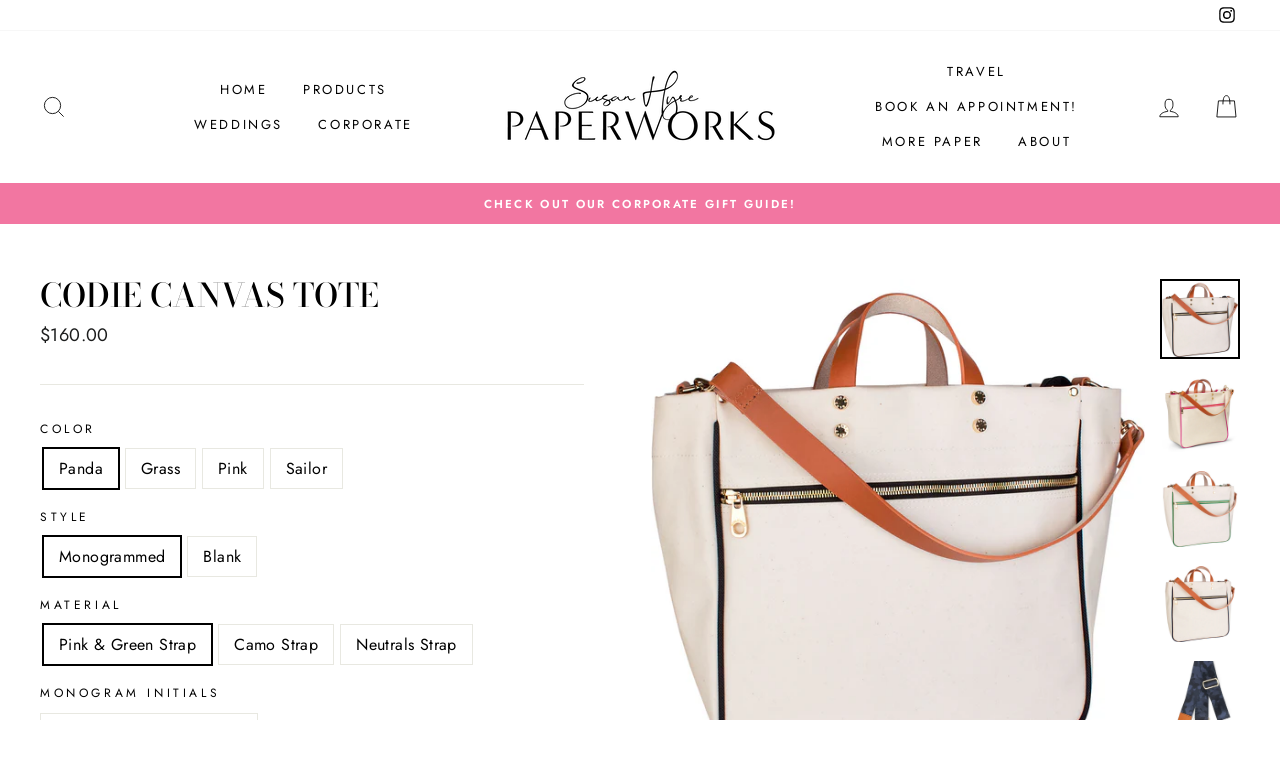

--- FILE ---
content_type: text/html; charset=utf-8
request_url: https://susanhyrepaperworks.com/products/codie-canvas-tote
body_size: 27729
content:
<!doctype html>
<html class="no-js" lang="en">
<head>
  <meta charset="utf-8">
  <meta http-equiv="X-UA-Compatible" content="IE=edge,chrome=1">
  <meta name="viewport" content="width=device-width,initial-scale=1">
  <meta name="theme-color" content="#f276a1">
  <link rel="canonical" href="https://susanhyrepaperworks.com/products/codie-canvas-tote">
  <meta name="format-detection" content="telephone=no"><link rel="shortcut icon" href="//susanhyrepaperworks.com/cdn/shop/files/fancy-wedding-reception-invitation_32x32.jpg?v=1725367363" type="image/png" />
  <title>Codie Canvas Tote
&ndash; Susan Hyre Paperworks
</title><meta name="description" content="This simple silhouette is a crowd favorite with all of its user friendly compartments. It features side pockets perfect for water bottles and an umbrella as well as a zippered closure for security. Pair it with a Kris crossbody strap for a great messenger style.  INCLUDES: Your CHOICE of a Kris Crossbody Strap, a $30 v"><meta property="og:site_name" content="Susan Hyre Paperworks">
  <meta property="og:url" content="https://susanhyrepaperworks.com/products/codie-canvas-tote">
  <meta property="og:title" content="Codie Canvas Tote">
  <meta property="og:type" content="product">
  <meta property="og:description" content="This simple silhouette is a crowd favorite with all of its user friendly compartments. It features side pockets perfect for water bottles and an umbrella as well as a zippered closure for security. Pair it with a Kris crossbody strap for a great messenger style.  INCLUDES: Your CHOICE of a Kris Crossbody Strap, a $30 v"><meta property="og:price:amount" content="143.00">
    <meta property="og:price:currency" content="USD"><meta property="og:image" content="http://susanhyrepaperworks.com/cdn/shop/products/CDC_PANDA-02_1200x630.jpg?v=1670451419"><meta property="og:image" content="http://susanhyrepaperworks.com/cdn/shop/products/CDC_PINK-02_1200x630.jpg?v=1670451419"><meta property="og:image" content="http://susanhyrepaperworks.com/cdn/shop/products/CDC_GRASS-02_1200x630.jpg?v=1670451419">
  <meta property="og:image:secure_url" content="https://susanhyrepaperworks.com/cdn/shop/products/CDC_PANDA-02_1200x630.jpg?v=1670451419"><meta property="og:image:secure_url" content="https://susanhyrepaperworks.com/cdn/shop/products/CDC_PINK-02_1200x630.jpg?v=1670451419"><meta property="og:image:secure_url" content="https://susanhyrepaperworks.com/cdn/shop/products/CDC_GRASS-02_1200x630.jpg?v=1670451419">
  <meta name="twitter:site" content="@">
  <meta name="twitter:card" content="summary_large_image">
  <meta name="twitter:title" content="Codie Canvas Tote">
  <meta name="twitter:description" content="This simple silhouette is a crowd favorite with all of its user friendly compartments. It features side pockets perfect for water bottles and an umbrella as well as a zippered closure for security. Pair it with a Kris crossbody strap for a great messenger style.  INCLUDES: Your CHOICE of a Kris Crossbody Strap, a $30 v">


  <style data-shopify>
  @font-face {
  font-family: "Bodoni Moda";
  font-weight: 500;
  font-style: normal;
  src: url("//susanhyrepaperworks.com/cdn/fonts/bodoni_moda/bodonimoda_n5.36d0da1db617c453fb46e8089790ab6dc72c2356.woff2") format("woff2"),
       url("//susanhyrepaperworks.com/cdn/fonts/bodoni_moda/bodonimoda_n5.40f612bab009769f87511096f185d9228ad3baa3.woff") format("woff");
}

  @font-face {
  font-family: Jost;
  font-weight: 400;
  font-style: normal;
  src: url("//susanhyrepaperworks.com/cdn/fonts/jost/jost_n4.d47a1b6347ce4a4c9f437608011273009d91f2b7.woff2") format("woff2"),
       url("//susanhyrepaperworks.com/cdn/fonts/jost/jost_n4.791c46290e672b3f85c3d1c651ef2efa3819eadd.woff") format("woff");
}


  @font-face {
  font-family: Jost;
  font-weight: 600;
  font-style: normal;
  src: url("//susanhyrepaperworks.com/cdn/fonts/jost/jost_n6.ec1178db7a7515114a2d84e3dd680832b7af8b99.woff2") format("woff2"),
       url("//susanhyrepaperworks.com/cdn/fonts/jost/jost_n6.b1178bb6bdd3979fef38e103a3816f6980aeaff9.woff") format("woff");
}

  @font-face {
  font-family: Jost;
  font-weight: 400;
  font-style: italic;
  src: url("//susanhyrepaperworks.com/cdn/fonts/jost/jost_i4.b690098389649750ada222b9763d55796c5283a5.woff2") format("woff2"),
       url("//susanhyrepaperworks.com/cdn/fonts/jost/jost_i4.fd766415a47e50b9e391ae7ec04e2ae25e7e28b0.woff") format("woff");
}

  @font-face {
  font-family: Jost;
  font-weight: 600;
  font-style: italic;
  src: url("//susanhyrepaperworks.com/cdn/fonts/jost/jost_i6.9af7e5f39e3a108c08f24047a4276332d9d7b85e.woff2") format("woff2"),
       url("//susanhyrepaperworks.com/cdn/fonts/jost/jost_i6.2bf310262638f998ed206777ce0b9a3b98b6fe92.woff") format("woff");
}

</style>

  <link href="//susanhyrepaperworks.com/cdn/shop/t/7/assets/theme.scss.css?v=115721367780657803201759503296" rel="stylesheet" type="text/css" media="all" />

  <style data-shopify>
    .collection-item__title {
      font-size: 14.4px;
    }

    @media screen and (min-width: 769px) {
      .collection-item__title {
        font-size: 18px;
      }
    }
  </style>

  <script>
    document.documentElement.className = document.documentElement.className.replace('no-js', 'js');

    window.theme = window.theme || {};
    theme.strings = {
      addToCart: "Add to cart",
      soldOut: "Sold Out",
      unavailable: "Unavailable",
      stockLabel: "Only [count] items in stock!",
      willNotShipUntil: "Will not ship until [date]",
      willBeInStockAfter: "Will be in stock after [date]",
      waitingForStock: "Inventory on the way",
      savePrice: "Save [saved_amount]",
      cartEmpty: "Your cart is currently empty.",
      cartTermsConfirmation: "You must agree with the terms and conditions of sales to check out"
    };
    theme.settings = {
      dynamicVariantsEnable: true,
      dynamicVariantType: "button",
      cartType: "drawer",
      currenciesEnabled: false,
      nativeMultiCurrency: 1 > 1 ? true : false,
      moneyFormat: "${{amount}}",
      saveType: "dollar",
      recentlyViewedEnabled: false,
      inventoryThreshold: 10,
      quickView: true,
      themeName: 'Impulse',
      themeVersion: "2.4.0"
    };
  </script>

  <script>window.performance && window.performance.mark && window.performance.mark('shopify.content_for_header.start');</script><meta id="shopify-digital-wallet" name="shopify-digital-wallet" content="/27740209231/digital_wallets/dialog">
<meta name="shopify-checkout-api-token" content="5cd3c041d11cb3346c0955a15366bb9d">
<link rel="alternate" type="application/json+oembed" href="https://susanhyrepaperworks.com/products/codie-canvas-tote.oembed">
<script async="async" src="/checkouts/internal/preloads.js?locale=en-US"></script>
<link rel="preconnect" href="https://shop.app" crossorigin="anonymous">
<script async="async" src="https://shop.app/checkouts/internal/preloads.js?locale=en-US&shop_id=27740209231" crossorigin="anonymous"></script>
<script id="apple-pay-shop-capabilities" type="application/json">{"shopId":27740209231,"countryCode":"US","currencyCode":"USD","merchantCapabilities":["supports3DS"],"merchantId":"gid:\/\/shopify\/Shop\/27740209231","merchantName":"Susan Hyre Paperworks","requiredBillingContactFields":["postalAddress","email"],"requiredShippingContactFields":["postalAddress","email"],"shippingType":"shipping","supportedNetworks":["visa","masterCard","amex","discover","elo","jcb"],"total":{"type":"pending","label":"Susan Hyre Paperworks","amount":"1.00"},"shopifyPaymentsEnabled":true,"supportsSubscriptions":true}</script>
<script id="shopify-features" type="application/json">{"accessToken":"5cd3c041d11cb3346c0955a15366bb9d","betas":["rich-media-storefront-analytics"],"domain":"susanhyrepaperworks.com","predictiveSearch":true,"shopId":27740209231,"locale":"en"}</script>
<script>var Shopify = Shopify || {};
Shopify.shop = "susanhyrepaperworks.myshopify.com";
Shopify.locale = "en";
Shopify.currency = {"active":"USD","rate":"1.0"};
Shopify.country = "US";
Shopify.theme = {"name":"Copy of Impulse-25-NOV-2024","id":131287089231,"schema_name":"Impulse","schema_version":"2.4.0","theme_store_id":857,"role":"main"};
Shopify.theme.handle = "null";
Shopify.theme.style = {"id":null,"handle":null};
Shopify.cdnHost = "susanhyrepaperworks.com/cdn";
Shopify.routes = Shopify.routes || {};
Shopify.routes.root = "/";</script>
<script type="module">!function(o){(o.Shopify=o.Shopify||{}).modules=!0}(window);</script>
<script>!function(o){function n(){var o=[];function n(){o.push(Array.prototype.slice.apply(arguments))}return n.q=o,n}var t=o.Shopify=o.Shopify||{};t.loadFeatures=n(),t.autoloadFeatures=n()}(window);</script>
<script>
  window.ShopifyPay = window.ShopifyPay || {};
  window.ShopifyPay.apiHost = "shop.app\/pay";
  window.ShopifyPay.redirectState = null;
</script>
<script id="shop-js-analytics" type="application/json">{"pageType":"product"}</script>
<script defer="defer" async type="module" src="//susanhyrepaperworks.com/cdn/shopifycloud/shop-js/modules/v2/client.init-shop-cart-sync_BApSsMSl.en.esm.js"></script>
<script defer="defer" async type="module" src="//susanhyrepaperworks.com/cdn/shopifycloud/shop-js/modules/v2/chunk.common_CBoos6YZ.esm.js"></script>
<script type="module">
  await import("//susanhyrepaperworks.com/cdn/shopifycloud/shop-js/modules/v2/client.init-shop-cart-sync_BApSsMSl.en.esm.js");
await import("//susanhyrepaperworks.com/cdn/shopifycloud/shop-js/modules/v2/chunk.common_CBoos6YZ.esm.js");

  window.Shopify.SignInWithShop?.initShopCartSync?.({"fedCMEnabled":true,"windoidEnabled":true});

</script>
<script>
  window.Shopify = window.Shopify || {};
  if (!window.Shopify.featureAssets) window.Shopify.featureAssets = {};
  window.Shopify.featureAssets['shop-js'] = {"shop-cart-sync":["modules/v2/client.shop-cart-sync_DJczDl9f.en.esm.js","modules/v2/chunk.common_CBoos6YZ.esm.js"],"init-fed-cm":["modules/v2/client.init-fed-cm_BzwGC0Wi.en.esm.js","modules/v2/chunk.common_CBoos6YZ.esm.js"],"init-windoid":["modules/v2/client.init-windoid_BS26ThXS.en.esm.js","modules/v2/chunk.common_CBoos6YZ.esm.js"],"shop-cash-offers":["modules/v2/client.shop-cash-offers_DthCPNIO.en.esm.js","modules/v2/chunk.common_CBoos6YZ.esm.js","modules/v2/chunk.modal_Bu1hFZFC.esm.js"],"shop-button":["modules/v2/client.shop-button_D_JX508o.en.esm.js","modules/v2/chunk.common_CBoos6YZ.esm.js"],"init-shop-email-lookup-coordinator":["modules/v2/client.init-shop-email-lookup-coordinator_DFwWcvrS.en.esm.js","modules/v2/chunk.common_CBoos6YZ.esm.js"],"shop-toast-manager":["modules/v2/client.shop-toast-manager_tEhgP2F9.en.esm.js","modules/v2/chunk.common_CBoos6YZ.esm.js"],"shop-login-button":["modules/v2/client.shop-login-button_DwLgFT0K.en.esm.js","modules/v2/chunk.common_CBoos6YZ.esm.js","modules/v2/chunk.modal_Bu1hFZFC.esm.js"],"avatar":["modules/v2/client.avatar_BTnouDA3.en.esm.js"],"init-shop-cart-sync":["modules/v2/client.init-shop-cart-sync_BApSsMSl.en.esm.js","modules/v2/chunk.common_CBoos6YZ.esm.js"],"pay-button":["modules/v2/client.pay-button_BuNmcIr_.en.esm.js","modules/v2/chunk.common_CBoos6YZ.esm.js"],"init-shop-for-new-customer-accounts":["modules/v2/client.init-shop-for-new-customer-accounts_DrjXSI53.en.esm.js","modules/v2/client.shop-login-button_DwLgFT0K.en.esm.js","modules/v2/chunk.common_CBoos6YZ.esm.js","modules/v2/chunk.modal_Bu1hFZFC.esm.js"],"init-customer-accounts-sign-up":["modules/v2/client.init-customer-accounts-sign-up_TlVCiykN.en.esm.js","modules/v2/client.shop-login-button_DwLgFT0K.en.esm.js","modules/v2/chunk.common_CBoos6YZ.esm.js","modules/v2/chunk.modal_Bu1hFZFC.esm.js"],"shop-follow-button":["modules/v2/client.shop-follow-button_C5D3XtBb.en.esm.js","modules/v2/chunk.common_CBoos6YZ.esm.js","modules/v2/chunk.modal_Bu1hFZFC.esm.js"],"checkout-modal":["modules/v2/client.checkout-modal_8TC_1FUY.en.esm.js","modules/v2/chunk.common_CBoos6YZ.esm.js","modules/v2/chunk.modal_Bu1hFZFC.esm.js"],"init-customer-accounts":["modules/v2/client.init-customer-accounts_C0Oh2ljF.en.esm.js","modules/v2/client.shop-login-button_DwLgFT0K.en.esm.js","modules/v2/chunk.common_CBoos6YZ.esm.js","modules/v2/chunk.modal_Bu1hFZFC.esm.js"],"lead-capture":["modules/v2/client.lead-capture_Cq0gfm7I.en.esm.js","modules/v2/chunk.common_CBoos6YZ.esm.js","modules/v2/chunk.modal_Bu1hFZFC.esm.js"],"shop-login":["modules/v2/client.shop-login_BmtnoEUo.en.esm.js","modules/v2/chunk.common_CBoos6YZ.esm.js","modules/v2/chunk.modal_Bu1hFZFC.esm.js"],"payment-terms":["modules/v2/client.payment-terms_BHOWV7U_.en.esm.js","modules/v2/chunk.common_CBoos6YZ.esm.js","modules/v2/chunk.modal_Bu1hFZFC.esm.js"]};
</script>
<script>(function() {
  var isLoaded = false;
  function asyncLoad() {
    if (isLoaded) return;
    isLoaded = true;
    var urls = ["https:\/\/shopify.covet.pics\/covet-pics-widget-inject.js?shop=susanhyrepaperworks.myshopify.com"];
    for (var i = 0; i < urls.length; i++) {
      var s = document.createElement('script');
      s.type = 'text/javascript';
      s.async = true;
      s.src = urls[i];
      var x = document.getElementsByTagName('script')[0];
      x.parentNode.insertBefore(s, x);
    }
  };
  if(window.attachEvent) {
    window.attachEvent('onload', asyncLoad);
  } else {
    window.addEventListener('load', asyncLoad, false);
  }
})();</script>
<script id="__st">var __st={"a":27740209231,"offset":-18000,"reqid":"3e93ded6-b5c9-4d09-a9db-e5175f36dca3-1768858432","pageurl":"susanhyrepaperworks.com\/products\/codie-canvas-tote","u":"9b06e38ab391","p":"product","rtyp":"product","rid":6919231045711};</script>
<script>window.ShopifyPaypalV4VisibilityTracking = true;</script>
<script id="captcha-bootstrap">!function(){'use strict';const t='contact',e='account',n='new_comment',o=[[t,t],['blogs',n],['comments',n],[t,'customer']],c=[[e,'customer_login'],[e,'guest_login'],[e,'recover_customer_password'],[e,'create_customer']],r=t=>t.map((([t,e])=>`form[action*='/${t}']:not([data-nocaptcha='true']) input[name='form_type'][value='${e}']`)).join(','),a=t=>()=>t?[...document.querySelectorAll(t)].map((t=>t.form)):[];function s(){const t=[...o],e=r(t);return a(e)}const i='password',u='form_key',d=['recaptcha-v3-token','g-recaptcha-response','h-captcha-response',i],f=()=>{try{return window.sessionStorage}catch{return}},m='__shopify_v',_=t=>t.elements[u];function p(t,e,n=!1){try{const o=window.sessionStorage,c=JSON.parse(o.getItem(e)),{data:r}=function(t){const{data:e,action:n}=t;return t[m]||n?{data:e,action:n}:{data:t,action:n}}(c);for(const[e,n]of Object.entries(r))t.elements[e]&&(t.elements[e].value=n);n&&o.removeItem(e)}catch(o){console.error('form repopulation failed',{error:o})}}const l='form_type',E='cptcha';function T(t){t.dataset[E]=!0}const w=window,h=w.document,L='Shopify',v='ce_forms',y='captcha';let A=!1;((t,e)=>{const n=(g='f06e6c50-85a8-45c8-87d0-21a2b65856fe',I='https://cdn.shopify.com/shopifycloud/storefront-forms-hcaptcha/ce_storefront_forms_captcha_hcaptcha.v1.5.2.iife.js',D={infoText:'Protected by hCaptcha',privacyText:'Privacy',termsText:'Terms'},(t,e,n)=>{const o=w[L][v],c=o.bindForm;if(c)return c(t,g,e,D).then(n);var r;o.q.push([[t,g,e,D],n]),r=I,A||(h.body.append(Object.assign(h.createElement('script'),{id:'captcha-provider',async:!0,src:r})),A=!0)});var g,I,D;w[L]=w[L]||{},w[L][v]=w[L][v]||{},w[L][v].q=[],w[L][y]=w[L][y]||{},w[L][y].protect=function(t,e){n(t,void 0,e),T(t)},Object.freeze(w[L][y]),function(t,e,n,w,h,L){const[v,y,A,g]=function(t,e,n){const i=e?o:[],u=t?c:[],d=[...i,...u],f=r(d),m=r(i),_=r(d.filter((([t,e])=>n.includes(e))));return[a(f),a(m),a(_),s()]}(w,h,L),I=t=>{const e=t.target;return e instanceof HTMLFormElement?e:e&&e.form},D=t=>v().includes(t);t.addEventListener('submit',(t=>{const e=I(t);if(!e)return;const n=D(e)&&!e.dataset.hcaptchaBound&&!e.dataset.recaptchaBound,o=_(e),c=g().includes(e)&&(!o||!o.value);(n||c)&&t.preventDefault(),c&&!n&&(function(t){try{if(!f())return;!function(t){const e=f();if(!e)return;const n=_(t);if(!n)return;const o=n.value;o&&e.removeItem(o)}(t);const e=Array.from(Array(32),(()=>Math.random().toString(36)[2])).join('');!function(t,e){_(t)||t.append(Object.assign(document.createElement('input'),{type:'hidden',name:u})),t.elements[u].value=e}(t,e),function(t,e){const n=f();if(!n)return;const o=[...t.querySelectorAll(`input[type='${i}']`)].map((({name:t})=>t)),c=[...d,...o],r={};for(const[a,s]of new FormData(t).entries())c.includes(a)||(r[a]=s);n.setItem(e,JSON.stringify({[m]:1,action:t.action,data:r}))}(t,e)}catch(e){console.error('failed to persist form',e)}}(e),e.submit())}));const S=(t,e)=>{t&&!t.dataset[E]&&(n(t,e.some((e=>e===t))),T(t))};for(const o of['focusin','change'])t.addEventListener(o,(t=>{const e=I(t);D(e)&&S(e,y())}));const B=e.get('form_key'),M=e.get(l),P=B&&M;t.addEventListener('DOMContentLoaded',(()=>{const t=y();if(P)for(const e of t)e.elements[l].value===M&&p(e,B);[...new Set([...A(),...v().filter((t=>'true'===t.dataset.shopifyCaptcha))])].forEach((e=>S(e,t)))}))}(h,new URLSearchParams(w.location.search),n,t,e,['guest_login'])})(!0,!0)}();</script>
<script integrity="sha256-4kQ18oKyAcykRKYeNunJcIwy7WH5gtpwJnB7kiuLZ1E=" data-source-attribution="shopify.loadfeatures" defer="defer" src="//susanhyrepaperworks.com/cdn/shopifycloud/storefront/assets/storefront/load_feature-a0a9edcb.js" crossorigin="anonymous"></script>
<script crossorigin="anonymous" defer="defer" src="//susanhyrepaperworks.com/cdn/shopifycloud/storefront/assets/shopify_pay/storefront-65b4c6d7.js?v=20250812"></script>
<script data-source-attribution="shopify.dynamic_checkout.dynamic.init">var Shopify=Shopify||{};Shopify.PaymentButton=Shopify.PaymentButton||{isStorefrontPortableWallets:!0,init:function(){window.Shopify.PaymentButton.init=function(){};var t=document.createElement("script");t.src="https://susanhyrepaperworks.com/cdn/shopifycloud/portable-wallets/latest/portable-wallets.en.js",t.type="module",document.head.appendChild(t)}};
</script>
<script data-source-attribution="shopify.dynamic_checkout.buyer_consent">
  function portableWalletsHideBuyerConsent(e){var t=document.getElementById("shopify-buyer-consent"),n=document.getElementById("shopify-subscription-policy-button");t&&n&&(t.classList.add("hidden"),t.setAttribute("aria-hidden","true"),n.removeEventListener("click",e))}function portableWalletsShowBuyerConsent(e){var t=document.getElementById("shopify-buyer-consent"),n=document.getElementById("shopify-subscription-policy-button");t&&n&&(t.classList.remove("hidden"),t.removeAttribute("aria-hidden"),n.addEventListener("click",e))}window.Shopify?.PaymentButton&&(window.Shopify.PaymentButton.hideBuyerConsent=portableWalletsHideBuyerConsent,window.Shopify.PaymentButton.showBuyerConsent=portableWalletsShowBuyerConsent);
</script>
<script data-source-attribution="shopify.dynamic_checkout.cart.bootstrap">document.addEventListener("DOMContentLoaded",(function(){function t(){return document.querySelector("shopify-accelerated-checkout-cart, shopify-accelerated-checkout")}if(t())Shopify.PaymentButton.init();else{new MutationObserver((function(e,n){t()&&(Shopify.PaymentButton.init(),n.disconnect())})).observe(document.body,{childList:!0,subtree:!0})}}));
</script>
<link id="shopify-accelerated-checkout-styles" rel="stylesheet" media="screen" href="https://susanhyrepaperworks.com/cdn/shopifycloud/portable-wallets/latest/accelerated-checkout-backwards-compat.css" crossorigin="anonymous">
<style id="shopify-accelerated-checkout-cart">
        #shopify-buyer-consent {
  margin-top: 1em;
  display: inline-block;
  width: 100%;
}

#shopify-buyer-consent.hidden {
  display: none;
}

#shopify-subscription-policy-button {
  background: none;
  border: none;
  padding: 0;
  text-decoration: underline;
  font-size: inherit;
  cursor: pointer;
}

#shopify-subscription-policy-button::before {
  box-shadow: none;
}

      </style>

<script>window.performance && window.performance.mark && window.performance.mark('shopify.content_for_header.end');</script>

  <script src="//susanhyrepaperworks.com/cdn/shop/t/7/assets/vendor-scripts-v4.js" defer="defer"></script>

  

  <script src="//susanhyrepaperworks.com/cdn/shop/t/7/assets/theme.js?v=134853056243612335431732559748" defer="defer"></script><script src="https://cdn.shopify.com/extensions/019bb70a-be4d-7746-91c7-30714bd9d014/node-app-147/assets/bookeasy-widget.js" type="text/javascript" defer="defer"></script>
<link href="https://monorail-edge.shopifysvc.com" rel="dns-prefetch">
<script>(function(){if ("sendBeacon" in navigator && "performance" in window) {try {var session_token_from_headers = performance.getEntriesByType('navigation')[0].serverTiming.find(x => x.name == '_s').description;} catch {var session_token_from_headers = undefined;}var session_cookie_matches = document.cookie.match(/_shopify_s=([^;]*)/);var session_token_from_cookie = session_cookie_matches && session_cookie_matches.length === 2 ? session_cookie_matches[1] : "";var session_token = session_token_from_headers || session_token_from_cookie || "";function handle_abandonment_event(e) {var entries = performance.getEntries().filter(function(entry) {return /monorail-edge.shopifysvc.com/.test(entry.name);});if (!window.abandonment_tracked && entries.length === 0) {window.abandonment_tracked = true;var currentMs = Date.now();var navigation_start = performance.timing.navigationStart;var payload = {shop_id: 27740209231,url: window.location.href,navigation_start,duration: currentMs - navigation_start,session_token,page_type: "product"};window.navigator.sendBeacon("https://monorail-edge.shopifysvc.com/v1/produce", JSON.stringify({schema_id: "online_store_buyer_site_abandonment/1.1",payload: payload,metadata: {event_created_at_ms: currentMs,event_sent_at_ms: currentMs}}));}}window.addEventListener('pagehide', handle_abandonment_event);}}());</script>
<script id="web-pixels-manager-setup">(function e(e,d,r,n,o){if(void 0===o&&(o={}),!Boolean(null===(a=null===(i=window.Shopify)||void 0===i?void 0:i.analytics)||void 0===a?void 0:a.replayQueue)){var i,a;window.Shopify=window.Shopify||{};var t=window.Shopify;t.analytics=t.analytics||{};var s=t.analytics;s.replayQueue=[],s.publish=function(e,d,r){return s.replayQueue.push([e,d,r]),!0};try{self.performance.mark("wpm:start")}catch(e){}var l=function(){var e={modern:/Edge?\/(1{2}[4-9]|1[2-9]\d|[2-9]\d{2}|\d{4,})\.\d+(\.\d+|)|Firefox\/(1{2}[4-9]|1[2-9]\d|[2-9]\d{2}|\d{4,})\.\d+(\.\d+|)|Chrom(ium|e)\/(9{2}|\d{3,})\.\d+(\.\d+|)|(Maci|X1{2}).+ Version\/(15\.\d+|(1[6-9]|[2-9]\d|\d{3,})\.\d+)([,.]\d+|)( \(\w+\)|)( Mobile\/\w+|) Safari\/|Chrome.+OPR\/(9{2}|\d{3,})\.\d+\.\d+|(CPU[ +]OS|iPhone[ +]OS|CPU[ +]iPhone|CPU IPhone OS|CPU iPad OS)[ +]+(15[._]\d+|(1[6-9]|[2-9]\d|\d{3,})[._]\d+)([._]\d+|)|Android:?[ /-](13[3-9]|1[4-9]\d|[2-9]\d{2}|\d{4,})(\.\d+|)(\.\d+|)|Android.+Firefox\/(13[5-9]|1[4-9]\d|[2-9]\d{2}|\d{4,})\.\d+(\.\d+|)|Android.+Chrom(ium|e)\/(13[3-9]|1[4-9]\d|[2-9]\d{2}|\d{4,})\.\d+(\.\d+|)|SamsungBrowser\/([2-9]\d|\d{3,})\.\d+/,legacy:/Edge?\/(1[6-9]|[2-9]\d|\d{3,})\.\d+(\.\d+|)|Firefox\/(5[4-9]|[6-9]\d|\d{3,})\.\d+(\.\d+|)|Chrom(ium|e)\/(5[1-9]|[6-9]\d|\d{3,})\.\d+(\.\d+|)([\d.]+$|.*Safari\/(?![\d.]+ Edge\/[\d.]+$))|(Maci|X1{2}).+ Version\/(10\.\d+|(1[1-9]|[2-9]\d|\d{3,})\.\d+)([,.]\d+|)( \(\w+\)|)( Mobile\/\w+|) Safari\/|Chrome.+OPR\/(3[89]|[4-9]\d|\d{3,})\.\d+\.\d+|(CPU[ +]OS|iPhone[ +]OS|CPU[ +]iPhone|CPU IPhone OS|CPU iPad OS)[ +]+(10[._]\d+|(1[1-9]|[2-9]\d|\d{3,})[._]\d+)([._]\d+|)|Android:?[ /-](13[3-9]|1[4-9]\d|[2-9]\d{2}|\d{4,})(\.\d+|)(\.\d+|)|Mobile Safari.+OPR\/([89]\d|\d{3,})\.\d+\.\d+|Android.+Firefox\/(13[5-9]|1[4-9]\d|[2-9]\d{2}|\d{4,})\.\d+(\.\d+|)|Android.+Chrom(ium|e)\/(13[3-9]|1[4-9]\d|[2-9]\d{2}|\d{4,})\.\d+(\.\d+|)|Android.+(UC? ?Browser|UCWEB|U3)[ /]?(15\.([5-9]|\d{2,})|(1[6-9]|[2-9]\d|\d{3,})\.\d+)\.\d+|SamsungBrowser\/(5\.\d+|([6-9]|\d{2,})\.\d+)|Android.+MQ{2}Browser\/(14(\.(9|\d{2,})|)|(1[5-9]|[2-9]\d|\d{3,})(\.\d+|))(\.\d+|)|K[Aa][Ii]OS\/(3\.\d+|([4-9]|\d{2,})\.\d+)(\.\d+|)/},d=e.modern,r=e.legacy,n=navigator.userAgent;return n.match(d)?"modern":n.match(r)?"legacy":"unknown"}(),u="modern"===l?"modern":"legacy",c=(null!=n?n:{modern:"",legacy:""})[u],f=function(e){return[e.baseUrl,"/wpm","/b",e.hashVersion,"modern"===e.buildTarget?"m":"l",".js"].join("")}({baseUrl:d,hashVersion:r,buildTarget:u}),m=function(e){var d=e.version,r=e.bundleTarget,n=e.surface,o=e.pageUrl,i=e.monorailEndpoint;return{emit:function(e){var a=e.status,t=e.errorMsg,s=(new Date).getTime(),l=JSON.stringify({metadata:{event_sent_at_ms:s},events:[{schema_id:"web_pixels_manager_load/3.1",payload:{version:d,bundle_target:r,page_url:o,status:a,surface:n,error_msg:t},metadata:{event_created_at_ms:s}}]});if(!i)return console&&console.warn&&console.warn("[Web Pixels Manager] No Monorail endpoint provided, skipping logging."),!1;try{return self.navigator.sendBeacon.bind(self.navigator)(i,l)}catch(e){}var u=new XMLHttpRequest;try{return u.open("POST",i,!0),u.setRequestHeader("Content-Type","text/plain"),u.send(l),!0}catch(e){return console&&console.warn&&console.warn("[Web Pixels Manager] Got an unhandled error while logging to Monorail."),!1}}}}({version:r,bundleTarget:l,surface:e.surface,pageUrl:self.location.href,monorailEndpoint:e.monorailEndpoint});try{o.browserTarget=l,function(e){var d=e.src,r=e.async,n=void 0===r||r,o=e.onload,i=e.onerror,a=e.sri,t=e.scriptDataAttributes,s=void 0===t?{}:t,l=document.createElement("script"),u=document.querySelector("head"),c=document.querySelector("body");if(l.async=n,l.src=d,a&&(l.integrity=a,l.crossOrigin="anonymous"),s)for(var f in s)if(Object.prototype.hasOwnProperty.call(s,f))try{l.dataset[f]=s[f]}catch(e){}if(o&&l.addEventListener("load",o),i&&l.addEventListener("error",i),u)u.appendChild(l);else{if(!c)throw new Error("Did not find a head or body element to append the script");c.appendChild(l)}}({src:f,async:!0,onload:function(){if(!function(){var e,d;return Boolean(null===(d=null===(e=window.Shopify)||void 0===e?void 0:e.analytics)||void 0===d?void 0:d.initialized)}()){var d=window.webPixelsManager.init(e)||void 0;if(d){var r=window.Shopify.analytics;r.replayQueue.forEach((function(e){var r=e[0],n=e[1],o=e[2];d.publishCustomEvent(r,n,o)})),r.replayQueue=[],r.publish=d.publishCustomEvent,r.visitor=d.visitor,r.initialized=!0}}},onerror:function(){return m.emit({status:"failed",errorMsg:"".concat(f," has failed to load")})},sri:function(e){var d=/^sha384-[A-Za-z0-9+/=]+$/;return"string"==typeof e&&d.test(e)}(c)?c:"",scriptDataAttributes:o}),m.emit({status:"loading"})}catch(e){m.emit({status:"failed",errorMsg:(null==e?void 0:e.message)||"Unknown error"})}}})({shopId: 27740209231,storefrontBaseUrl: "https://susanhyrepaperworks.com",extensionsBaseUrl: "https://extensions.shopifycdn.com/cdn/shopifycloud/web-pixels-manager",monorailEndpoint: "https://monorail-edge.shopifysvc.com/unstable/produce_batch",surface: "storefront-renderer",enabledBetaFlags: ["2dca8a86"],webPixelsConfigList: [{"id":"shopify-app-pixel","configuration":"{}","eventPayloadVersion":"v1","runtimeContext":"STRICT","scriptVersion":"0450","apiClientId":"shopify-pixel","type":"APP","privacyPurposes":["ANALYTICS","MARKETING"]},{"id":"shopify-custom-pixel","eventPayloadVersion":"v1","runtimeContext":"LAX","scriptVersion":"0450","apiClientId":"shopify-pixel","type":"CUSTOM","privacyPurposes":["ANALYTICS","MARKETING"]}],isMerchantRequest: false,initData: {"shop":{"name":"Susan Hyre Paperworks","paymentSettings":{"currencyCode":"USD"},"myshopifyDomain":"susanhyrepaperworks.myshopify.com","countryCode":"US","storefrontUrl":"https:\/\/susanhyrepaperworks.com"},"customer":null,"cart":null,"checkout":null,"productVariants":[{"price":{"amount":160.0,"currencyCode":"USD"},"product":{"title":"Codie Canvas Tote","vendor":"Susan Hyre Paperworks","id":"6919231045711","untranslatedTitle":"Codie Canvas Tote","url":"\/products\/codie-canvas-tote","type":""},"id":"40477361438799","image":{"src":"\/\/susanhyrepaperworks.com\/cdn\/shop\/products\/CDC_PANDA-02.jpg?v=1670451419"},"sku":"","title":"Panda \/ Monogrammed \/ Pink \u0026 Green Strap","untranslatedTitle":"Panda \/ Monogrammed \/ Pink \u0026 Green Strap"},{"price":{"amount":160.0,"currencyCode":"USD"},"product":{"title":"Codie Canvas Tote","vendor":"Susan Hyre Paperworks","id":"6919231045711","untranslatedTitle":"Codie Canvas Tote","url":"\/products\/codie-canvas-tote","type":""},"id":"40478362894415","image":{"src":"\/\/susanhyrepaperworks.com\/cdn\/shop\/products\/CDC_PANDA-02.jpg?v=1670451419"},"sku":"","title":"Panda \/ Monogrammed \/ Camo Strap","untranslatedTitle":"Panda \/ Monogrammed \/ Camo Strap"},{"price":{"amount":160.0,"currencyCode":"USD"},"product":{"title":"Codie Canvas Tote","vendor":"Susan Hyre Paperworks","id":"6919231045711","untranslatedTitle":"Codie Canvas Tote","url":"\/products\/codie-canvas-tote","type":""},"id":"40478362927183","image":{"src":"\/\/susanhyrepaperworks.com\/cdn\/shop\/products\/CDC_PANDA-02.jpg?v=1670451419"},"sku":"","title":"Panda \/ Monogrammed \/ Neutrals Strap","untranslatedTitle":"Panda \/ Monogrammed \/ Neutrals Strap"},{"price":{"amount":143.0,"currencyCode":"USD"},"product":{"title":"Codie Canvas Tote","vendor":"Susan Hyre Paperworks","id":"6919231045711","untranslatedTitle":"Codie Canvas Tote","url":"\/products\/codie-canvas-tote","type":""},"id":"40477361471567","image":{"src":"\/\/susanhyrepaperworks.com\/cdn\/shop\/products\/CDC_PANDA-02.jpg?v=1670451419"},"sku":"","title":"Panda \/ Blank \/ Pink \u0026 Green Strap","untranslatedTitle":"Panda \/ Blank \/ Pink \u0026 Green Strap"},{"price":{"amount":160.0,"currencyCode":"USD"},"product":{"title":"Codie Canvas Tote","vendor":"Susan Hyre Paperworks","id":"6919231045711","untranslatedTitle":"Codie Canvas Tote","url":"\/products\/codie-canvas-tote","type":""},"id":"40478362959951","image":{"src":"\/\/susanhyrepaperworks.com\/cdn\/shop\/products\/CDC_PANDA-02.jpg?v=1670451419"},"sku":"","title":"Panda \/ Blank \/ Camo Strap","untranslatedTitle":"Panda \/ Blank \/ Camo Strap"},{"price":{"amount":160.0,"currencyCode":"USD"},"product":{"title":"Codie Canvas Tote","vendor":"Susan Hyre Paperworks","id":"6919231045711","untranslatedTitle":"Codie Canvas Tote","url":"\/products\/codie-canvas-tote","type":""},"id":"40478362992719","image":{"src":"\/\/susanhyrepaperworks.com\/cdn\/shop\/products\/CDC_PANDA-02.jpg?v=1670451419"},"sku":"","title":"Panda \/ Blank \/ Neutrals Strap","untranslatedTitle":"Panda \/ Blank \/ Neutrals Strap"},{"price":{"amount":160.0,"currencyCode":"USD"},"product":{"title":"Codie Canvas Tote","vendor":"Susan Hyre Paperworks","id":"6919231045711","untranslatedTitle":"Codie Canvas Tote","url":"\/products\/codie-canvas-tote","type":""},"id":"40477361504335","image":{"src":"\/\/susanhyrepaperworks.com\/cdn\/shop\/products\/CDC_GRASS-02.jpg?v=1670451419"},"sku":"","title":"Grass \/ Monogrammed \/ Pink \u0026 Green Strap","untranslatedTitle":"Grass \/ Monogrammed \/ Pink \u0026 Green Strap"},{"price":{"amount":160.0,"currencyCode":"USD"},"product":{"title":"Codie Canvas Tote","vendor":"Susan Hyre Paperworks","id":"6919231045711","untranslatedTitle":"Codie Canvas Tote","url":"\/products\/codie-canvas-tote","type":""},"id":"40478363025487","image":{"src":"\/\/susanhyrepaperworks.com\/cdn\/shop\/products\/CDC_GRASS-02.jpg?v=1670451419"},"sku":"","title":"Grass \/ Monogrammed \/ Camo Strap","untranslatedTitle":"Grass \/ Monogrammed \/ Camo Strap"},{"price":{"amount":160.0,"currencyCode":"USD"},"product":{"title":"Codie Canvas Tote","vendor":"Susan Hyre Paperworks","id":"6919231045711","untranslatedTitle":"Codie Canvas Tote","url":"\/products\/codie-canvas-tote","type":""},"id":"40478363058255","image":{"src":"\/\/susanhyrepaperworks.com\/cdn\/shop\/products\/CDC_GRASS-02.jpg?v=1670451419"},"sku":"","title":"Grass \/ Monogrammed \/ Neutrals Strap","untranslatedTitle":"Grass \/ Monogrammed \/ Neutrals Strap"},{"price":{"amount":143.0,"currencyCode":"USD"},"product":{"title":"Codie Canvas Tote","vendor":"Susan Hyre Paperworks","id":"6919231045711","untranslatedTitle":"Codie Canvas Tote","url":"\/products\/codie-canvas-tote","type":""},"id":"40477361537103","image":{"src":"\/\/susanhyrepaperworks.com\/cdn\/shop\/products\/CDC_GRASS-02.jpg?v=1670451419"},"sku":"","title":"Grass \/ Blank \/ Pink \u0026 Green Strap","untranslatedTitle":"Grass \/ Blank \/ Pink \u0026 Green Strap"},{"price":{"amount":160.0,"currencyCode":"USD"},"product":{"title":"Codie Canvas Tote","vendor":"Susan Hyre Paperworks","id":"6919231045711","untranslatedTitle":"Codie Canvas Tote","url":"\/products\/codie-canvas-tote","type":""},"id":"40478363091023","image":{"src":"\/\/susanhyrepaperworks.com\/cdn\/shop\/products\/CDC_GRASS-02.jpg?v=1670451419"},"sku":"","title":"Grass \/ Blank \/ Camo Strap","untranslatedTitle":"Grass \/ Blank \/ Camo Strap"},{"price":{"amount":160.0,"currencyCode":"USD"},"product":{"title":"Codie Canvas Tote","vendor":"Susan Hyre Paperworks","id":"6919231045711","untranslatedTitle":"Codie Canvas Tote","url":"\/products\/codie-canvas-tote","type":""},"id":"40478363123791","image":{"src":"\/\/susanhyrepaperworks.com\/cdn\/shop\/products\/CDC_GRASS-02.jpg?v=1670451419"},"sku":"","title":"Grass \/ Blank \/ Neutrals Strap","untranslatedTitle":"Grass \/ Blank \/ Neutrals Strap"},{"price":{"amount":160.0,"currencyCode":"USD"},"product":{"title":"Codie Canvas Tote","vendor":"Susan Hyre Paperworks","id":"6919231045711","untranslatedTitle":"Codie Canvas Tote","url":"\/products\/codie-canvas-tote","type":""},"id":"40477361569871","image":{"src":"\/\/susanhyrepaperworks.com\/cdn\/shop\/products\/CDC_PINK-02.jpg?v=1670451419"},"sku":"","title":"Pink \/ Monogrammed \/ Pink \u0026 Green Strap","untranslatedTitle":"Pink \/ Monogrammed \/ Pink \u0026 Green Strap"},{"price":{"amount":160.0,"currencyCode":"USD"},"product":{"title":"Codie Canvas Tote","vendor":"Susan Hyre Paperworks","id":"6919231045711","untranslatedTitle":"Codie Canvas Tote","url":"\/products\/codie-canvas-tote","type":""},"id":"40478363156559","image":{"src":"\/\/susanhyrepaperworks.com\/cdn\/shop\/products\/CDC_PINK-02.jpg?v=1670451419"},"sku":"","title":"Pink \/ Monogrammed \/ Camo Strap","untranslatedTitle":"Pink \/ Monogrammed \/ Camo Strap"},{"price":{"amount":160.0,"currencyCode":"USD"},"product":{"title":"Codie Canvas Tote","vendor":"Susan Hyre Paperworks","id":"6919231045711","untranslatedTitle":"Codie Canvas Tote","url":"\/products\/codie-canvas-tote","type":""},"id":"40478363189327","image":{"src":"\/\/susanhyrepaperworks.com\/cdn\/shop\/products\/CDC_PINK-02.jpg?v=1670451419"},"sku":"","title":"Pink \/ Monogrammed \/ Neutrals Strap","untranslatedTitle":"Pink \/ Monogrammed \/ Neutrals Strap"},{"price":{"amount":143.0,"currencyCode":"USD"},"product":{"title":"Codie Canvas Tote","vendor":"Susan Hyre Paperworks","id":"6919231045711","untranslatedTitle":"Codie Canvas Tote","url":"\/products\/codie-canvas-tote","type":""},"id":"40477361602639","image":{"src":"\/\/susanhyrepaperworks.com\/cdn\/shop\/products\/CDC_PINK-02.jpg?v=1670451419"},"sku":"","title":"Pink \/ Blank \/ Pink \u0026 Green Strap","untranslatedTitle":"Pink \/ Blank \/ Pink \u0026 Green Strap"},{"price":{"amount":160.0,"currencyCode":"USD"},"product":{"title":"Codie Canvas Tote","vendor":"Susan Hyre Paperworks","id":"6919231045711","untranslatedTitle":"Codie Canvas Tote","url":"\/products\/codie-canvas-tote","type":""},"id":"40478363222095","image":{"src":"\/\/susanhyrepaperworks.com\/cdn\/shop\/products\/CDC_PINK-02.jpg?v=1670451419"},"sku":"","title":"Pink \/ Blank \/ Camo Strap","untranslatedTitle":"Pink \/ Blank \/ Camo Strap"},{"price":{"amount":160.0,"currencyCode":"USD"},"product":{"title":"Codie Canvas Tote","vendor":"Susan Hyre Paperworks","id":"6919231045711","untranslatedTitle":"Codie Canvas Tote","url":"\/products\/codie-canvas-tote","type":""},"id":"40478363254863","image":{"src":"\/\/susanhyrepaperworks.com\/cdn\/shop\/products\/CDC_PINK-02.jpg?v=1670451419"},"sku":"","title":"Pink \/ Blank \/ Neutrals Strap","untranslatedTitle":"Pink \/ Blank \/ Neutrals Strap"},{"price":{"amount":160.0,"currencyCode":"USD"},"product":{"title":"Codie Canvas Tote","vendor":"Susan Hyre Paperworks","id":"6919231045711","untranslatedTitle":"Codie Canvas Tote","url":"\/products\/codie-canvas-tote","type":""},"id":"40477361635407","image":{"src":"\/\/susanhyrepaperworks.com\/cdn\/shop\/products\/CDC_SAILOR-02.jpg?v=1670451419"},"sku":"","title":"Sailor \/ Monogrammed \/ Pink \u0026 Green Strap","untranslatedTitle":"Sailor \/ Monogrammed \/ Pink \u0026 Green Strap"},{"price":{"amount":160.0,"currencyCode":"USD"},"product":{"title":"Codie Canvas Tote","vendor":"Susan Hyre Paperworks","id":"6919231045711","untranslatedTitle":"Codie Canvas Tote","url":"\/products\/codie-canvas-tote","type":""},"id":"40478363287631","image":{"src":"\/\/susanhyrepaperworks.com\/cdn\/shop\/products\/CDC_SAILOR-02.jpg?v=1670451419"},"sku":"","title":"Sailor \/ Monogrammed \/ Camo Strap","untranslatedTitle":"Sailor \/ Monogrammed \/ Camo Strap"},{"price":{"amount":160.0,"currencyCode":"USD"},"product":{"title":"Codie Canvas Tote","vendor":"Susan Hyre Paperworks","id":"6919231045711","untranslatedTitle":"Codie Canvas Tote","url":"\/products\/codie-canvas-tote","type":""},"id":"40478363320399","image":{"src":"\/\/susanhyrepaperworks.com\/cdn\/shop\/products\/CDC_SAILOR-02.jpg?v=1670451419"},"sku":"","title":"Sailor \/ Monogrammed \/ Neutrals Strap","untranslatedTitle":"Sailor \/ Monogrammed \/ Neutrals Strap"},{"price":{"amount":143.0,"currencyCode":"USD"},"product":{"title":"Codie Canvas Tote","vendor":"Susan Hyre Paperworks","id":"6919231045711","untranslatedTitle":"Codie Canvas Tote","url":"\/products\/codie-canvas-tote","type":""},"id":"40477361668175","image":{"src":"\/\/susanhyrepaperworks.com\/cdn\/shop\/products\/CDC_SAILOR-02.jpg?v=1670451419"},"sku":"","title":"Sailor \/ Blank \/ Pink \u0026 Green Strap","untranslatedTitle":"Sailor \/ Blank \/ Pink \u0026 Green Strap"},{"price":{"amount":160.0,"currencyCode":"USD"},"product":{"title":"Codie Canvas Tote","vendor":"Susan Hyre Paperworks","id":"6919231045711","untranslatedTitle":"Codie Canvas Tote","url":"\/products\/codie-canvas-tote","type":""},"id":"40478363353167","image":{"src":"\/\/susanhyrepaperworks.com\/cdn\/shop\/products\/CDC_SAILOR-02.jpg?v=1670451419"},"sku":"","title":"Sailor \/ Blank \/ Camo Strap","untranslatedTitle":"Sailor \/ Blank \/ Camo Strap"},{"price":{"amount":160.0,"currencyCode":"USD"},"product":{"title":"Codie Canvas Tote","vendor":"Susan Hyre Paperworks","id":"6919231045711","untranslatedTitle":"Codie Canvas Tote","url":"\/products\/codie-canvas-tote","type":""},"id":"40478363385935","image":{"src":"\/\/susanhyrepaperworks.com\/cdn\/shop\/products\/CDC_SAILOR-02.jpg?v=1670451419"},"sku":"","title":"Sailor \/ Blank \/ Neutrals Strap","untranslatedTitle":"Sailor \/ Blank \/ Neutrals Strap"}],"purchasingCompany":null},},"https://susanhyrepaperworks.com/cdn","fcfee988w5aeb613cpc8e4bc33m6693e112",{"modern":"","legacy":""},{"shopId":"27740209231","storefrontBaseUrl":"https:\/\/susanhyrepaperworks.com","extensionBaseUrl":"https:\/\/extensions.shopifycdn.com\/cdn\/shopifycloud\/web-pixels-manager","surface":"storefront-renderer","enabledBetaFlags":"[\"2dca8a86\"]","isMerchantRequest":"false","hashVersion":"fcfee988w5aeb613cpc8e4bc33m6693e112","publish":"custom","events":"[[\"page_viewed\",{}],[\"product_viewed\",{\"productVariant\":{\"price\":{\"amount\":160.0,\"currencyCode\":\"USD\"},\"product\":{\"title\":\"Codie Canvas Tote\",\"vendor\":\"Susan Hyre Paperworks\",\"id\":\"6919231045711\",\"untranslatedTitle\":\"Codie Canvas Tote\",\"url\":\"\/products\/codie-canvas-tote\",\"type\":\"\"},\"id\":\"40477361438799\",\"image\":{\"src\":\"\/\/susanhyrepaperworks.com\/cdn\/shop\/products\/CDC_PANDA-02.jpg?v=1670451419\"},\"sku\":\"\",\"title\":\"Panda \/ Monogrammed \/ Pink \u0026 Green Strap\",\"untranslatedTitle\":\"Panda \/ Monogrammed \/ Pink \u0026 Green Strap\"}}]]"});</script><script>
  window.ShopifyAnalytics = window.ShopifyAnalytics || {};
  window.ShopifyAnalytics.meta = window.ShopifyAnalytics.meta || {};
  window.ShopifyAnalytics.meta.currency = 'USD';
  var meta = {"product":{"id":6919231045711,"gid":"gid:\/\/shopify\/Product\/6919231045711","vendor":"Susan Hyre Paperworks","type":"","handle":"codie-canvas-tote","variants":[{"id":40477361438799,"price":16000,"name":"Codie Canvas Tote - Panda \/ Monogrammed \/ Pink \u0026 Green Strap","public_title":"Panda \/ Monogrammed \/ Pink \u0026 Green Strap","sku":""},{"id":40478362894415,"price":16000,"name":"Codie Canvas Tote - Panda \/ Monogrammed \/ Camo Strap","public_title":"Panda \/ Monogrammed \/ Camo Strap","sku":""},{"id":40478362927183,"price":16000,"name":"Codie Canvas Tote - Panda \/ Monogrammed \/ Neutrals Strap","public_title":"Panda \/ Monogrammed \/ Neutrals Strap","sku":""},{"id":40477361471567,"price":14300,"name":"Codie Canvas Tote - Panda \/ Blank \/ Pink \u0026 Green Strap","public_title":"Panda \/ Blank \/ Pink \u0026 Green Strap","sku":""},{"id":40478362959951,"price":16000,"name":"Codie Canvas Tote - Panda \/ Blank \/ Camo Strap","public_title":"Panda \/ Blank \/ Camo Strap","sku":""},{"id":40478362992719,"price":16000,"name":"Codie Canvas Tote - Panda \/ Blank \/ Neutrals Strap","public_title":"Panda \/ Blank \/ Neutrals Strap","sku":""},{"id":40477361504335,"price":16000,"name":"Codie Canvas Tote - Grass \/ Monogrammed \/ Pink \u0026 Green Strap","public_title":"Grass \/ Monogrammed \/ Pink \u0026 Green Strap","sku":""},{"id":40478363025487,"price":16000,"name":"Codie Canvas Tote - Grass \/ Monogrammed \/ Camo Strap","public_title":"Grass \/ Monogrammed \/ Camo Strap","sku":""},{"id":40478363058255,"price":16000,"name":"Codie Canvas Tote - Grass \/ Monogrammed \/ Neutrals Strap","public_title":"Grass \/ Monogrammed \/ Neutrals Strap","sku":""},{"id":40477361537103,"price":14300,"name":"Codie Canvas Tote - Grass \/ Blank \/ Pink \u0026 Green Strap","public_title":"Grass \/ Blank \/ Pink \u0026 Green Strap","sku":""},{"id":40478363091023,"price":16000,"name":"Codie Canvas Tote - Grass \/ Blank \/ Camo Strap","public_title":"Grass \/ Blank \/ Camo Strap","sku":""},{"id":40478363123791,"price":16000,"name":"Codie Canvas Tote - Grass \/ Blank \/ Neutrals Strap","public_title":"Grass \/ Blank \/ Neutrals Strap","sku":""},{"id":40477361569871,"price":16000,"name":"Codie Canvas Tote - Pink \/ Monogrammed \/ Pink \u0026 Green Strap","public_title":"Pink \/ Monogrammed \/ Pink \u0026 Green Strap","sku":""},{"id":40478363156559,"price":16000,"name":"Codie Canvas Tote - Pink \/ Monogrammed \/ Camo Strap","public_title":"Pink \/ Monogrammed \/ Camo Strap","sku":""},{"id":40478363189327,"price":16000,"name":"Codie Canvas Tote - Pink \/ Monogrammed \/ Neutrals Strap","public_title":"Pink \/ Monogrammed \/ Neutrals Strap","sku":""},{"id":40477361602639,"price":14300,"name":"Codie Canvas Tote - Pink \/ Blank \/ Pink \u0026 Green Strap","public_title":"Pink \/ Blank \/ Pink \u0026 Green Strap","sku":""},{"id":40478363222095,"price":16000,"name":"Codie Canvas Tote - Pink \/ Blank \/ Camo Strap","public_title":"Pink \/ Blank \/ Camo Strap","sku":""},{"id":40478363254863,"price":16000,"name":"Codie Canvas Tote - Pink \/ Blank \/ Neutrals Strap","public_title":"Pink \/ Blank \/ Neutrals Strap","sku":""},{"id":40477361635407,"price":16000,"name":"Codie Canvas Tote - Sailor \/ Monogrammed \/ Pink \u0026 Green Strap","public_title":"Sailor \/ Monogrammed \/ Pink \u0026 Green Strap","sku":""},{"id":40478363287631,"price":16000,"name":"Codie Canvas Tote - Sailor \/ Monogrammed \/ Camo Strap","public_title":"Sailor \/ Monogrammed \/ Camo Strap","sku":""},{"id":40478363320399,"price":16000,"name":"Codie Canvas Tote - Sailor \/ Monogrammed \/ Neutrals Strap","public_title":"Sailor \/ Monogrammed \/ Neutrals Strap","sku":""},{"id":40477361668175,"price":14300,"name":"Codie Canvas Tote - Sailor \/ Blank \/ Pink \u0026 Green Strap","public_title":"Sailor \/ Blank \/ Pink \u0026 Green Strap","sku":""},{"id":40478363353167,"price":16000,"name":"Codie Canvas Tote - Sailor \/ Blank \/ Camo Strap","public_title":"Sailor \/ Blank \/ Camo Strap","sku":""},{"id":40478363385935,"price":16000,"name":"Codie Canvas Tote - Sailor \/ Blank \/ Neutrals Strap","public_title":"Sailor \/ Blank \/ Neutrals Strap","sku":""}],"remote":false},"page":{"pageType":"product","resourceType":"product","resourceId":6919231045711,"requestId":"3e93ded6-b5c9-4d09-a9db-e5175f36dca3-1768858432"}};
  for (var attr in meta) {
    window.ShopifyAnalytics.meta[attr] = meta[attr];
  }
</script>
<script class="analytics">
  (function () {
    var customDocumentWrite = function(content) {
      var jquery = null;

      if (window.jQuery) {
        jquery = window.jQuery;
      } else if (window.Checkout && window.Checkout.$) {
        jquery = window.Checkout.$;
      }

      if (jquery) {
        jquery('body').append(content);
      }
    };

    var hasLoggedConversion = function(token) {
      if (token) {
        return document.cookie.indexOf('loggedConversion=' + token) !== -1;
      }
      return false;
    }

    var setCookieIfConversion = function(token) {
      if (token) {
        var twoMonthsFromNow = new Date(Date.now());
        twoMonthsFromNow.setMonth(twoMonthsFromNow.getMonth() + 2);

        document.cookie = 'loggedConversion=' + token + '; expires=' + twoMonthsFromNow;
      }
    }

    var trekkie = window.ShopifyAnalytics.lib = window.trekkie = window.trekkie || [];
    if (trekkie.integrations) {
      return;
    }
    trekkie.methods = [
      'identify',
      'page',
      'ready',
      'track',
      'trackForm',
      'trackLink'
    ];
    trekkie.factory = function(method) {
      return function() {
        var args = Array.prototype.slice.call(arguments);
        args.unshift(method);
        trekkie.push(args);
        return trekkie;
      };
    };
    for (var i = 0; i < trekkie.methods.length; i++) {
      var key = trekkie.methods[i];
      trekkie[key] = trekkie.factory(key);
    }
    trekkie.load = function(config) {
      trekkie.config = config || {};
      trekkie.config.initialDocumentCookie = document.cookie;
      var first = document.getElementsByTagName('script')[0];
      var script = document.createElement('script');
      script.type = 'text/javascript';
      script.onerror = function(e) {
        var scriptFallback = document.createElement('script');
        scriptFallback.type = 'text/javascript';
        scriptFallback.onerror = function(error) {
                var Monorail = {
      produce: function produce(monorailDomain, schemaId, payload) {
        var currentMs = new Date().getTime();
        var event = {
          schema_id: schemaId,
          payload: payload,
          metadata: {
            event_created_at_ms: currentMs,
            event_sent_at_ms: currentMs
          }
        };
        return Monorail.sendRequest("https://" + monorailDomain + "/v1/produce", JSON.stringify(event));
      },
      sendRequest: function sendRequest(endpointUrl, payload) {
        // Try the sendBeacon API
        if (window && window.navigator && typeof window.navigator.sendBeacon === 'function' && typeof window.Blob === 'function' && !Monorail.isIos12()) {
          var blobData = new window.Blob([payload], {
            type: 'text/plain'
          });

          if (window.navigator.sendBeacon(endpointUrl, blobData)) {
            return true;
          } // sendBeacon was not successful

        } // XHR beacon

        var xhr = new XMLHttpRequest();

        try {
          xhr.open('POST', endpointUrl);
          xhr.setRequestHeader('Content-Type', 'text/plain');
          xhr.send(payload);
        } catch (e) {
          console.log(e);
        }

        return false;
      },
      isIos12: function isIos12() {
        return window.navigator.userAgent.lastIndexOf('iPhone; CPU iPhone OS 12_') !== -1 || window.navigator.userAgent.lastIndexOf('iPad; CPU OS 12_') !== -1;
      }
    };
    Monorail.produce('monorail-edge.shopifysvc.com',
      'trekkie_storefront_load_errors/1.1',
      {shop_id: 27740209231,
      theme_id: 131287089231,
      app_name: "storefront",
      context_url: window.location.href,
      source_url: "//susanhyrepaperworks.com/cdn/s/trekkie.storefront.cd680fe47e6c39ca5d5df5f0a32d569bc48c0f27.min.js"});

        };
        scriptFallback.async = true;
        scriptFallback.src = '//susanhyrepaperworks.com/cdn/s/trekkie.storefront.cd680fe47e6c39ca5d5df5f0a32d569bc48c0f27.min.js';
        first.parentNode.insertBefore(scriptFallback, first);
      };
      script.async = true;
      script.src = '//susanhyrepaperworks.com/cdn/s/trekkie.storefront.cd680fe47e6c39ca5d5df5f0a32d569bc48c0f27.min.js';
      first.parentNode.insertBefore(script, first);
    };
    trekkie.load(
      {"Trekkie":{"appName":"storefront","development":false,"defaultAttributes":{"shopId":27740209231,"isMerchantRequest":null,"themeId":131287089231,"themeCityHash":"11322037423559224080","contentLanguage":"en","currency":"USD","eventMetadataId":"1d10cd5d-b175-4b17-b274-ea19a5977145"},"isServerSideCookieWritingEnabled":true,"monorailRegion":"shop_domain","enabledBetaFlags":["65f19447"]},"Session Attribution":{},"S2S":{"facebookCapiEnabled":false,"source":"trekkie-storefront-renderer","apiClientId":580111}}
    );

    var loaded = false;
    trekkie.ready(function() {
      if (loaded) return;
      loaded = true;

      window.ShopifyAnalytics.lib = window.trekkie;

      var originalDocumentWrite = document.write;
      document.write = customDocumentWrite;
      try { window.ShopifyAnalytics.merchantGoogleAnalytics.call(this); } catch(error) {};
      document.write = originalDocumentWrite;

      window.ShopifyAnalytics.lib.page(null,{"pageType":"product","resourceType":"product","resourceId":6919231045711,"requestId":"3e93ded6-b5c9-4d09-a9db-e5175f36dca3-1768858432","shopifyEmitted":true});

      var match = window.location.pathname.match(/checkouts\/(.+)\/(thank_you|post_purchase)/)
      var token = match? match[1]: undefined;
      if (!hasLoggedConversion(token)) {
        setCookieIfConversion(token);
        window.ShopifyAnalytics.lib.track("Viewed Product",{"currency":"USD","variantId":40477361438799,"productId":6919231045711,"productGid":"gid:\/\/shopify\/Product\/6919231045711","name":"Codie Canvas Tote - Panda \/ Monogrammed \/ Pink \u0026 Green Strap","price":"160.00","sku":"","brand":"Susan Hyre Paperworks","variant":"Panda \/ Monogrammed \/ Pink \u0026 Green Strap","category":"","nonInteraction":true,"remote":false},undefined,undefined,{"shopifyEmitted":true});
      window.ShopifyAnalytics.lib.track("monorail:\/\/trekkie_storefront_viewed_product\/1.1",{"currency":"USD","variantId":40477361438799,"productId":6919231045711,"productGid":"gid:\/\/shopify\/Product\/6919231045711","name":"Codie Canvas Tote - Panda \/ Monogrammed \/ Pink \u0026 Green Strap","price":"160.00","sku":"","brand":"Susan Hyre Paperworks","variant":"Panda \/ Monogrammed \/ Pink \u0026 Green Strap","category":"","nonInteraction":true,"remote":false,"referer":"https:\/\/susanhyrepaperworks.com\/products\/codie-canvas-tote"});
      }
    });


        var eventsListenerScript = document.createElement('script');
        eventsListenerScript.async = true;
        eventsListenerScript.src = "//susanhyrepaperworks.com/cdn/shopifycloud/storefront/assets/shop_events_listener-3da45d37.js";
        document.getElementsByTagName('head')[0].appendChild(eventsListenerScript);

})();</script>
<script
  defer
  src="https://susanhyrepaperworks.com/cdn/shopifycloud/perf-kit/shopify-perf-kit-3.0.4.min.js"
  data-application="storefront-renderer"
  data-shop-id="27740209231"
  data-render-region="gcp-us-central1"
  data-page-type="product"
  data-theme-instance-id="131287089231"
  data-theme-name="Impulse"
  data-theme-version="2.4.0"
  data-monorail-region="shop_domain"
  data-resource-timing-sampling-rate="10"
  data-shs="true"
  data-shs-beacon="true"
  data-shs-export-with-fetch="true"
  data-shs-logs-sample-rate="1"
  data-shs-beacon-endpoint="https://susanhyrepaperworks.com/api/collect"
></script>
</head>

<body class="template-product" data-transitions="false">

  
  

  <a class="in-page-link visually-hidden skip-link" href="#MainContent">Skip to content</a>

  <div id="PageContainer" class="page-container">
    <div class="transition-body">

    <div id="shopify-section-header" class="shopify-section">




<div id="NavDrawer" class="drawer drawer--left">
  <div class="drawer__fixed-header drawer__fixed-header--full">
    <div class="drawer__header drawer__header--full appear-animation appear-delay-1">
      <div class="h2 drawer__title">
        

      </div>
      <div class="drawer__close">
        <button type="button" class="drawer__close-button js-drawer-close">
          <svg aria-hidden="true" focusable="false" role="presentation" class="icon icon-close" viewBox="0 0 64 64"><path d="M19 17.61l27.12 27.13m0-27.12L19 44.74"/></svg>
          <span class="icon__fallback-text">Close menu</span>
        </button>
      </div>
    </div>
  </div>
  <div class="drawer__inner">

    <ul class="mobile-nav" role="navigation" aria-label="Primary">
      


        <li class="mobile-nav__item appear-animation appear-delay-2">
          
            <a href="/" class="mobile-nav__link mobile-nav__link--top-level" >Home</a>
          

          
        </li>
      


        <li class="mobile-nav__item appear-animation appear-delay-3">
          
            <div class="mobile-nav__has-sublist">
              
                <a href="/collections/gifts"
                  class="mobile-nav__link mobile-nav__link--top-level"
                  id="Label-collections-gifts2"
                  >
                  Products
                </a>
                <div class="mobile-nav__toggle">
                  <button type="button"
                    aria-controls="Linklist-collections-gifts2"
                    
                    class="collapsible-trigger collapsible--auto-height ">
                    <span class="collapsible-trigger__icon collapsible-trigger__icon--open" role="presentation">
  <svg aria-hidden="true" focusable="false" role="presentation" class="icon icon--wide icon-chevron-down" viewBox="0 0 28 16"><path d="M1.57 1.59l12.76 12.77L27.1 1.59" stroke-width="2" stroke="#000" fill="none" fill-rule="evenodd"/></svg>
</span>

                  </button>
                </div>
              
            </div>
          

          
            <div id="Linklist-collections-gifts2"
              class="mobile-nav__sublist collapsible-content collapsible-content--all "
              aria-labelledby="Label-collections-gifts2"
              >
              <div class="collapsible-content__inner">
                <ul class="mobile-nav__sublist">
                  


                    <li class="mobile-nav__item">
                      <div class="mobile-nav__child-item">
                        
                          <a href="/collections/for-her"
                            class="mobile-nav__link"
                            id="Sublabel-collections-for-her1"
                            >
                            Mother&#39;s Day
                          </a>
                        
                        
                      </div>

                      
                    </li>
                  


                    <li class="mobile-nav__item">
                      <div class="mobile-nav__child-item">
                        
                          <a href="/collections/events"
                            class="mobile-nav__link"
                            id="Sublabel-collections-events2"
                            >
                            Entertaining
                          </a>
                        
                        
                      </div>

                      
                    </li>
                  


                    <li class="mobile-nav__item">
                      <div class="mobile-nav__child-item">
                        
                          <a href="/collections/graduation"
                            class="mobile-nav__link"
                            id="Sublabel-collections-graduation3"
                            >
                            Graduation
                          </a>
                        
                        
                      </div>

                      
                    </li>
                  


                    <li class="mobile-nav__item">
                      <div class="mobile-nav__child-item">
                        
                          <a href="/collections/baby-kids"
                            class="mobile-nav__link"
                            id="Sublabel-collections-baby-kids4"
                            >
                            Baby &amp; Kids
                          </a>
                        
                        
                      </div>

                      
                    </li>
                  


                    <li class="mobile-nav__item">
                      <div class="mobile-nav__child-item">
                        
                          <a href="/collections/for-her"
                            class="mobile-nav__link"
                            id="Sublabel-collections-for-her5"
                            >
                            For Her
                          </a>
                        
                        
                      </div>

                      
                    </li>
                  


                    <li class="mobile-nav__item">
                      <div class="mobile-nav__child-item">
                        
                          <a href="/collections/for-him"
                            class="mobile-nav__link"
                            id="Sublabel-collections-for-him6"
                            >
                            For Him
                          </a>
                        
                        
                      </div>

                      
                    </li>
                  


                    <li class="mobile-nav__item">
                      <div class="mobile-nav__child-item">
                        
                          <a href="/collections/for-the-home"
                            class="mobile-nav__link"
                            id="Sublabel-collections-for-the-home7"
                            >
                            For the Home
                          </a>
                        
                        
                      </div>

                      
                    </li>
                  


                    <li class="mobile-nav__item">
                      <div class="mobile-nav__child-item">
                        
                          <a href="/collections/for-the-pet-lover"
                            class="mobile-nav__link"
                            id="Sublabel-collections-for-the-pet-lover8"
                            >
                            For the Pet Lover
                          </a>
                        
                        
                      </div>

                      
                    </li>
                  


                    <li class="mobile-nav__item">
                      <div class="mobile-nav__child-item">
                        
                          <a href="/collections/wedding-gifts"
                            class="mobile-nav__link"
                            id="Sublabel-collections-wedding-gifts9"
                            >
                            Wedding 
                          </a>
                        
                        
                      </div>

                      
                    </li>
                  


                    <li class="mobile-nav__item">
                      <div class="mobile-nav__child-item">
                        
                          <button type="button"
                          aria-controls="Sublinklist-collections-gifts2-10"
                          
                          class="mobile-nav__link--button collapsible-trigger ">
                            <span class="mobile-nav__faux-link" >Holiday</span>
                            <span class="collapsible-trigger__icon collapsible-trigger__icon--circle collapsible-trigger__icon--open" role="presentation">
  <svg aria-hidden="true" focusable="false" role="presentation" class="icon icon--wide icon-chevron-down" viewBox="0 0 28 16"><path d="M1.57 1.59l12.76 12.77L27.1 1.59" stroke-width="2" stroke="#000" fill="none" fill-rule="evenodd"/></svg>
</span>

                          </button>
                        
                        
                      </div>

                      
                        <div
                          id="Sublinklist-collections-gifts2-10"
                          aria-labelledby="Sublabel-10"
                          class="mobile-nav__sublist collapsible-content collapsible-content--all "
                          >
                          <div class="collapsible-content__inner">
                            <ul class="mobile-nav__grandchildlist">
                              
                                <li class="mobile-nav__item">
                                  <a href="/collections/holiday-gifts" class="mobile-nav__link" >
                                    Holiday Gifts
                                  </a>
                                </li>
                              
                                <li class="mobile-nav__item">
                                  <a href="https://susanhyrepaperworks.printswell.com/category/christmas-holiday-cards.html" class="mobile-nav__link" >
                                    Holiday Cards
                                  </a>
                                </li>
                              
                                <li class="mobile-nav__item">
                                  <a href="https://paperworks.carlsoncraft.com/Christmas/Christmas-Cards/index.cat" class="mobile-nav__link" >
                                    Corporate Holiday Cards
                                  </a>
                                </li>
                              
                            </ul>
                          </div>
                        </div>
                      
                    </li>
                  


                    <li class="mobile-nav__item">
                      <div class="mobile-nav__child-item">
                        
                          <a href="/collections/under-50"
                            class="mobile-nav__link"
                            id="Sublabel-collections-under-5011"
                            >
                            Under $50
                          </a>
                        
                        
                      </div>

                      
                    </li>
                  


                    <li class="mobile-nav__item">
                      <div class="mobile-nav__child-item">
                        
                          <a href="/collections/under-100"
                            class="mobile-nav__link"
                            id="Sublabel-collections-under-10012"
                            >
                            Under $100
                          </a>
                        
                        
                      </div>

                      
                    </li>
                  


                    <li class="mobile-nav__item">
                      <div class="mobile-nav__child-item">
                        
                          <a href="/collections/keep-it-simple"
                            class="mobile-nav__link"
                            id="Sublabel-collections-keep-it-simple13"
                            >
                            Keep It Simple Ideas
                          </a>
                        
                        
                      </div>

                      
                    </li>
                  
                </ul>
              </div>
            </div>
          
        </li>
      


        <li class="mobile-nav__item appear-animation appear-delay-4">
          
            <div class="mobile-nav__has-sublist">
              
                <a href="/pages/wedding-paper"
                  class="mobile-nav__link mobile-nav__link--top-level"
                  id="Label-pages-wedding-paper3"
                  >
                  Weddings
                </a>
                <div class="mobile-nav__toggle">
                  <button type="button"
                    aria-controls="Linklist-pages-wedding-paper3"
                    
                    class="collapsible-trigger collapsible--auto-height ">
                    <span class="collapsible-trigger__icon collapsible-trigger__icon--open" role="presentation">
  <svg aria-hidden="true" focusable="false" role="presentation" class="icon icon--wide icon-chevron-down" viewBox="0 0 28 16"><path d="M1.57 1.59l12.76 12.77L27.1 1.59" stroke-width="2" stroke="#000" fill="none" fill-rule="evenodd"/></svg>
</span>

                  </button>
                </div>
              
            </div>
          

          
            <div id="Linklist-pages-wedding-paper3"
              class="mobile-nav__sublist collapsible-content collapsible-content--all "
              aria-labelledby="Label-pages-wedding-paper3"
              >
              <div class="collapsible-content__inner">
                <ul class="mobile-nav__sublist">
                  


                    <li class="mobile-nav__item">
                      <div class="mobile-nav__child-item">
                        
                          <a href="/collections/wedding-customized-ideas"
                            class="mobile-nav__link"
                            id="Sublabel-collections-wedding-customized-ideas1"
                            >
                            Customized Ideas
                          </a>
                        
                        
                      </div>

                      
                    </li>
                  


                    <li class="mobile-nav__item">
                      <div class="mobile-nav__child-item">
                        
                          <a href="/pages/wedding-paper"
                            class="mobile-nav__link"
                            id="Sublabel-pages-wedding-paper2"
                            >
                            Wedding Paper
                          </a>
                        
                        
                      </div>

                      
                    </li>
                  
                </ul>
              </div>
            </div>
          
        </li>
      


        <li class="mobile-nav__item appear-animation appear-delay-5">
          
            <div class="mobile-nav__has-sublist">
              
                <a href="https://www.promoplace.com/paperworks/"
                  class="mobile-nav__link mobile-nav__link--top-level"
                  id="Label-https-www-promoplace-com-paperworks4"
                  >
                  Corporate
                </a>
                <div class="mobile-nav__toggle">
                  <button type="button"
                    aria-controls="Linklist-https-www-promoplace-com-paperworks4"
                    
                    class="collapsible-trigger collapsible--auto-height ">
                    <span class="collapsible-trigger__icon collapsible-trigger__icon--open" role="presentation">
  <svg aria-hidden="true" focusable="false" role="presentation" class="icon icon--wide icon-chevron-down" viewBox="0 0 28 16"><path d="M1.57 1.59l12.76 12.77L27.1 1.59" stroke-width="2" stroke="#000" fill="none" fill-rule="evenodd"/></svg>
</span>

                  </button>
                </div>
              
            </div>
          

          
            <div id="Linklist-https-www-promoplace-com-paperworks4"
              class="mobile-nav__sublist collapsible-content collapsible-content--all "
              aria-labelledby="Label-https-www-promoplace-com-paperworks4"
              >
              <div class="collapsible-content__inner">
                <ul class="mobile-nav__sublist">
                  


                    <li class="mobile-nav__item">
                      <div class="mobile-nav__child-item">
                        
                          <a href="https://paperworks.carlsoncraft.com/Christmas/Christmas-Cards/index.cat"
                            class="mobile-nav__link"
                            id="Sublabel-https-paperworks-carlsoncraft-com-christmas-christmas-cards-index-cat1"
                            >
                            Corporate Holiday Cards
                          </a>
                        
                        
                      </div>

                      
                    </li>
                  


                    <li class="mobile-nav__item">
                      <div class="mobile-nav__child-item">
                        
                          <a href="https://sanmar.com/marketing/giftgiving"
                            class="mobile-nav__link"
                            id="Sublabel-https-sanmar-com-marketing-giftgiving2"
                            >
                            Holiday Gift Guide
                          </a>
                        
                        
                      </div>

                      
                    </li>
                  


                    <li class="mobile-nav__item">
                      <div class="mobile-nav__child-item">
                        
                          <a href="https://www.sanmar.com/Campaign/Uncommonly-Familiar/c/cam-uncommonly-familiar"
                            class="mobile-nav__link"
                            id="Sublabel-https-www-sanmar-com-campaign-uncommonly-familiar-c-cam-uncommonly-familiar3"
                            >
                            Corporate Gift Giving
                          </a>
                        
                        
                      </div>

                      
                    </li>
                  


                    <li class="mobile-nav__item">
                      <div class="mobile-nav__child-item">
                        
                          <a href="/collections/corporate-gift-ideas"
                            class="mobile-nav__link"
                            id="Sublabel-collections-corporate-gift-ideas4"
                            >
                            Gift Ideas
                          </a>
                        
                        
                      </div>

                      
                    </li>
                  


                    <li class="mobile-nav__item">
                      <div class="mobile-nav__child-item">
                        
                          <a href="/collections/corporate-stationery"
                            class="mobile-nav__link"
                            id="Sublabel-collections-corporate-stationery5"
                            >
                            Corporate Stationery
                          </a>
                        
                        
                      </div>

                      
                    </li>
                  


                    <li class="mobile-nav__item">
                      <div class="mobile-nav__child-item">
                        
                          <a href="/collections/office-safety"
                            class="mobile-nav__link"
                            id="Sublabel-collections-office-safety6"
                            >
                            Office Safety
                          </a>
                        
                        
                      </div>

                      
                    </li>
                  


                    <li class="mobile-nav__item">
                      <div class="mobile-nav__child-item">
                        
                          <a href="https://www.promoplace.com/paperworks/"
                            class="mobile-nav__link"
                            id="Sublabel-https-www-promoplace-com-paperworks7"
                            >
                            See All Corporate Ideas
                          </a>
                        
                        
                      </div>

                      
                    </li>
                  
                </ul>
              </div>
            </div>
          
        </li>
      


        <li class="mobile-nav__item appear-animation appear-delay-6">
          
            <a href="/collections/travel" class="mobile-nav__link mobile-nav__link--top-level" >Travel</a>
          

          
        </li>
      


        <li class="mobile-nav__item appear-animation appear-delay-7">
          
            <a href="/products/book-an-appointment" class="mobile-nav__link mobile-nav__link--top-level" >Book an Appointment!</a>
          

          
        </li>
      


        <li class="mobile-nav__item appear-animation appear-delay-8">
          
            <div class="mobile-nav__has-sublist">
              
                <a href="/pages/paper"
                  class="mobile-nav__link mobile-nav__link--top-level"
                  id="Label-pages-paper7"
                  >
                  More Paper
                </a>
                <div class="mobile-nav__toggle">
                  <button type="button"
                    aria-controls="Linklist-pages-paper7"
                    
                    class="collapsible-trigger collapsible--auto-height ">
                    <span class="collapsible-trigger__icon collapsible-trigger__icon--open" role="presentation">
  <svg aria-hidden="true" focusable="false" role="presentation" class="icon icon--wide icon-chevron-down" viewBox="0 0 28 16"><path d="M1.57 1.59l12.76 12.77L27.1 1.59" stroke-width="2" stroke="#000" fill="none" fill-rule="evenodd"/></svg>
</span>

                  </button>
                </div>
              
            </div>
          

          
            <div id="Linklist-pages-paper7"
              class="mobile-nav__sublist collapsible-content collapsible-content--all "
              aria-labelledby="Label-pages-paper7"
              >
              <div class="collapsible-content__inner">
                <ul class="mobile-nav__sublist">
                  


                    <li class="mobile-nav__item">
                      <div class="mobile-nav__child-item">
                        
                          <a href="/collections/stationary"
                            class="mobile-nav__link"
                            id="Sublabel-collections-stationary1"
                            >
                            Stationery
                          </a>
                        
                        
                      </div>

                      
                    </li>
                  


                    <li class="mobile-nav__item">
                      <div class="mobile-nav__child-item">
                        
                          <a href="/pages/sympathy"
                            class="mobile-nav__link"
                            id="Sublabel-pages-sympathy2"
                            >
                            Sympathy
                          </a>
                        
                        
                      </div>

                      
                    </li>
                  


                    <li class="mobile-nav__item">
                      <div class="mobile-nav__child-item">
                        
                          <a href="/collections/invitations"
                            class="mobile-nav__link"
                            id="Sublabel-collections-invitations3"
                            >
                            Invitations
                          </a>
                        
                        
                      </div>

                      
                    </li>
                  
                </ul>
              </div>
            </div>
          
        </li>
      


        <li class="mobile-nav__item appear-animation appear-delay-9">
          
            <div class="mobile-nav__has-sublist">
              
                <a href="/pages/about"
                  class="mobile-nav__link mobile-nav__link--top-level"
                  id="Label-pages-about8"
                  >
                  About
                </a>
                <div class="mobile-nav__toggle">
                  <button type="button"
                    aria-controls="Linklist-pages-about8"
                    
                    class="collapsible-trigger collapsible--auto-height ">
                    <span class="collapsible-trigger__icon collapsible-trigger__icon--open" role="presentation">
  <svg aria-hidden="true" focusable="false" role="presentation" class="icon icon--wide icon-chevron-down" viewBox="0 0 28 16"><path d="M1.57 1.59l12.76 12.77L27.1 1.59" stroke-width="2" stroke="#000" fill="none" fill-rule="evenodd"/></svg>
</span>

                  </button>
                </div>
              
            </div>
          

          
            <div id="Linklist-pages-about8"
              class="mobile-nav__sublist collapsible-content collapsible-content--all "
              aria-labelledby="Label-pages-about8"
              >
              <div class="collapsible-content__inner">
                <ul class="mobile-nav__sublist">
                  


                    <li class="mobile-nav__item">
                      <div class="mobile-nav__child-item">
                        
                          <a href="/pages/client-corner"
                            class="mobile-nav__link"
                            id="Sublabel-pages-client-corner1"
                            >
                            Client Corner
                          </a>
                        
                        
                      </div>

                      
                    </li>
                  


                    <li class="mobile-nav__item">
                      <div class="mobile-nav__child-item">
                        
                          <a href="/pages/contact-1"
                            class="mobile-nav__link"
                            id="Sublabel-pages-contact-12"
                            >
                            Contact
                          </a>
                        
                        
                      </div>

                      
                    </li>
                  
                </ul>
              </div>
            </div>
          
        </li>
      


      
        <li class="mobile-nav__item mobile-nav__item--secondary">
          <div class="grid">
            

            
<div class="grid__item one-half appear-animation appear-delay-10">
                <a href="/account" class="mobile-nav__link">
                  
                    Log in
                  
                </a>
              </div>
            
          </div>
        </li>
      
    </ul><ul class="mobile-nav__social appear-animation appear-delay-11">
      
        <li class="mobile-nav__social-item">
          <a target="_blank" href="https://www.instagram.com/susanhyrepaperworks/" title="Susan Hyre Paperworks on Instagram">
            <svg aria-hidden="true" focusable="false" role="presentation" class="icon icon-instagram" viewBox="0 0 32 32"><path fill="#444" d="M16 3.094c4.206 0 4.7.019 6.363.094 1.538.069 2.369.325 2.925.544.738.287 1.262.625 1.813 1.175s.894 1.075 1.175 1.813c.212.556.475 1.387.544 2.925.075 1.662.094 2.156.094 6.363s-.019 4.7-.094 6.363c-.069 1.538-.325 2.369-.544 2.925-.288.738-.625 1.262-1.175 1.813s-1.075.894-1.813 1.175c-.556.212-1.387.475-2.925.544-1.663.075-2.156.094-6.363.094s-4.7-.019-6.363-.094c-1.537-.069-2.369-.325-2.925-.544-.737-.288-1.263-.625-1.813-1.175s-.894-1.075-1.175-1.813c-.212-.556-.475-1.387-.544-2.925-.075-1.663-.094-2.156-.094-6.363s.019-4.7.094-6.363c.069-1.537.325-2.369.544-2.925.287-.737.625-1.263 1.175-1.813s1.075-.894 1.813-1.175c.556-.212 1.388-.475 2.925-.544 1.662-.081 2.156-.094 6.363-.094zm0-2.838c-4.275 0-4.813.019-6.494.094-1.675.075-2.819.344-3.819.731-1.037.4-1.913.944-2.788 1.819S1.486 4.656 1.08 5.688c-.387 1-.656 2.144-.731 3.825-.075 1.675-.094 2.213-.094 6.488s.019 4.813.094 6.494c.075 1.675.344 2.819.731 3.825.4 1.038.944 1.913 1.819 2.788s1.756 1.413 2.788 1.819c1 .387 2.144.656 3.825.731s2.213.094 6.494.094 4.813-.019 6.494-.094c1.675-.075 2.819-.344 3.825-.731 1.038-.4 1.913-.944 2.788-1.819s1.413-1.756 1.819-2.788c.387-1 .656-2.144.731-3.825s.094-2.212.094-6.494-.019-4.813-.094-6.494c-.075-1.675-.344-2.819-.731-3.825-.4-1.038-.944-1.913-1.819-2.788s-1.756-1.413-2.788-1.819c-1-.387-2.144-.656-3.825-.731C20.812.275 20.275.256 16 .256z"/><path fill="#444" d="M16 7.912a8.088 8.088 0 0 0 0 16.175c4.463 0 8.087-3.625 8.087-8.088s-3.625-8.088-8.088-8.088zm0 13.338a5.25 5.25 0 1 1 0-10.5 5.25 5.25 0 1 1 0 10.5zM26.294 7.594a1.887 1.887 0 1 1-3.774.002 1.887 1.887 0 0 1 3.774-.003z"/></svg>
            <span class="icon__fallback-text">Instagram</span>
          </a>
        </li>
      
      
      
      
      
      
      
      
      
    </ul>

  </div>
</div>


  <div id="CartDrawer" class="drawer drawer--right drawer--has-fixed-footer">
    <div class="drawer__fixed-header">
      <div class="drawer__header appear-animation appear-delay-1">
        <div class="h2 drawer__title">Cart</div>
        <div class="drawer__close">
          <button type="button" class="drawer__close-button js-drawer-close">
            <svg aria-hidden="true" focusable="false" role="presentation" class="icon icon-close" viewBox="0 0 64 64"><path d="M19 17.61l27.12 27.13m0-27.12L19 44.74"/></svg>
            <span class="icon__fallback-text">Close cart</span>
          </button>
        </div>
      </div>
    </div>
    <div class="drawer__inner">
      <div id="CartContainer" class="drawer__cart"></div>
    </div>
  </div>






<style data-shopify>
  .site-nav__link,
  .site-nav__dropdown-link:not(.site-nav__dropdown-link--top-level) {
    font-size: 13px;
  }
  
    .site-nav__link, .mobile-nav__link--top-level {
      text-transform: uppercase;
      letter-spacing: 0.2em;
    }
    .mobile-nav__link--top-level {
      font-size: 1.1em;
    }
  

  

  
</style>

<div data-section-id="header" data-section-type="header-section">
  

  
    
      <div class="toolbar small--hide">
  <div class="page-width">
    <div class="toolbar__content">
      

      
        <div class="toolbar__item">
          <ul class="inline-list toolbar__social">
            
              <li>
                <a target="_blank" href="https://www.instagram.com/susanhyrepaperworks/" title="Susan Hyre Paperworks on Instagram">
                  <svg aria-hidden="true" focusable="false" role="presentation" class="icon icon-instagram" viewBox="0 0 32 32"><path fill="#444" d="M16 3.094c4.206 0 4.7.019 6.363.094 1.538.069 2.369.325 2.925.544.738.287 1.262.625 1.813 1.175s.894 1.075 1.175 1.813c.212.556.475 1.387.544 2.925.075 1.662.094 2.156.094 6.363s-.019 4.7-.094 6.363c-.069 1.538-.325 2.369-.544 2.925-.288.738-.625 1.262-1.175 1.813s-1.075.894-1.813 1.175c-.556.212-1.387.475-2.925.544-1.663.075-2.156.094-6.363.094s-4.7-.019-6.363-.094c-1.537-.069-2.369-.325-2.925-.544-.737-.288-1.263-.625-1.813-1.175s-.894-1.075-1.175-1.813c-.212-.556-.475-1.387-.544-2.925-.075-1.663-.094-2.156-.094-6.363s.019-4.7.094-6.363c.069-1.537.325-2.369.544-2.925.287-.737.625-1.263 1.175-1.813s1.075-.894 1.813-1.175c.556-.212 1.388-.475 2.925-.544 1.662-.081 2.156-.094 6.363-.094zm0-2.838c-4.275 0-4.813.019-6.494.094-1.675.075-2.819.344-3.819.731-1.037.4-1.913.944-2.788 1.819S1.486 4.656 1.08 5.688c-.387 1-.656 2.144-.731 3.825-.075 1.675-.094 2.213-.094 6.488s.019 4.813.094 6.494c.075 1.675.344 2.819.731 3.825.4 1.038.944 1.913 1.819 2.788s1.756 1.413 2.788 1.819c1 .387 2.144.656 3.825.731s2.213.094 6.494.094 4.813-.019 6.494-.094c1.675-.075 2.819-.344 3.825-.731 1.038-.4 1.913-.944 2.788-1.819s1.413-1.756 1.819-2.788c.387-1 .656-2.144.731-3.825s.094-2.212.094-6.494-.019-4.813-.094-6.494c-.075-1.675-.344-2.819-.731-3.825-.4-1.038-.944-1.913-1.819-2.788s-1.756-1.413-2.788-1.819c-1-.387-2.144-.656-3.825-.731C20.812.275 20.275.256 16 .256z"/><path fill="#444" d="M16 7.912a8.088 8.088 0 0 0 0 16.175c4.463 0 8.087-3.625 8.087-8.088s-3.625-8.088-8.088-8.088zm0 13.338a5.25 5.25 0 1 1 0-10.5 5.25 5.25 0 1 1 0 10.5zM26.294 7.594a1.887 1.887 0 1 1-3.774.002 1.887 1.887 0 0 1 3.774-.003z"/></svg>
                  <span class="icon__fallback-text">Instagram</span>
                </a>
              </li>
            
            
            
            
            
            
            
            
            
          </ul>
        </div>
      

      
    </div>

  </div>
</div>

    
  

  <div class="header-sticky-wrapper">
    <div class="header-wrapper">

      
      <header
        class="site-header"
        data-sticky="true">
        <div class="page-width">
          <div
            class="header-layout header-layout--center-split"
            data-logo-align="center">

            

            

            
              <div class="header-item header-item--left header-item--navigation">
                
                  
                    <div class="site-nav small--hide">
                      <a href="/search" class="site-nav__link site-nav__link--icon js-search-header js-no-transition">
                        <svg aria-hidden="true" focusable="false" role="presentation" class="icon icon-search" viewBox="0 0 64 64"><path d="M47.16 28.58A18.58 18.58 0 1 1 28.58 10a18.58 18.58 0 0 1 18.58 18.58zM54 54L41.94 42"/></svg>
                        <span class="icon__fallback-text">Search</span>
                      </a>
                    </div>
                  
                

                

                <div class="site-nav medium-up--hide">
                  <button
                    type="button"
                    class="site-nav__link site-nav__link--icon js-drawer-open-nav"
                    aria-controls="NavDrawer">
                    <svg aria-hidden="true" focusable="false" role="presentation" class="icon icon-hamburger" viewBox="0 0 64 64"><path d="M7 15h51M7 32h43M7 49h51"/></svg>
                    <span class="icon__fallback-text">Site navigation</span>
                  </button>
                </div>
              </div>

              
                
<div class="header-item header-item--logo-split" role="navigation" aria-label="Primary">
  <div class="header-item header-item--split-left">
    


<ul
  class="site-nav site-navigation small--hide"
  >
  


    <li
      class="site-nav__item site-nav__expanded-item"
      >

      <a href="/" class="site-nav__link site-nav__link--underline">
        Home
      </a>
      
    </li>
  


    <li
      class="site-nav__item site-nav__expanded-item site-nav--has-dropdown site-nav--is-megamenu"
      aria-haspopup="true">

      <a href="/collections/gifts" class="site-nav__link site-nav__link--underline site-nav__link--has-dropdown">
        Products
      </a>
      
<div class="site-nav__dropdown megamenu text-left">
          <div class="page-width">
            <div class="grid grid--center">
              <div class="grid__item medium-up--one-fifth appear-animation appear-delay-1">


                  

                  


                  <div class="h5">
                    <a href="/collections/for-her" class="site-nav__dropdown-link site-nav__dropdown-link--top-level">Mother's Day</a>
                  </div>

                  

                  
                


                  

                  


                  <div class="h5">
                    <a href="/collections/events" class="site-nav__dropdown-link site-nav__dropdown-link--top-level">Entertaining</a>
                  </div>

                  

                  
                


                  

                  


                  <div class="h5">
                    <a href="/collections/graduation" class="site-nav__dropdown-link site-nav__dropdown-link--top-level">Graduation</a>
                  </div>

                  

                  
                


                  

                  


                  <div class="h5">
                    <a href="/collections/baby-kids" class="site-nav__dropdown-link site-nav__dropdown-link--top-level">Baby & Kids</a>
                  </div>

                  

                  
                


                  

                  


                  <div class="h5">
                    <a href="/collections/for-her" class="site-nav__dropdown-link site-nav__dropdown-link--top-level">For Her</a>
                  </div>

                  

                  
                


                  

                  


                  <div class="h5">
                    <a href="/collections/for-him" class="site-nav__dropdown-link site-nav__dropdown-link--top-level">For Him</a>
                  </div>

                  

                  
                


                  

                  


                  <div class="h5">
                    <a href="/collections/for-the-home" class="site-nav__dropdown-link site-nav__dropdown-link--top-level">For the Home</a>
                  </div>

                  

                  
                


                  

                  


                  <div class="h5">
                    <a href="/collections/for-the-pet-lover" class="site-nav__dropdown-link site-nav__dropdown-link--top-level">For the Pet Lover</a>
                  </div>

                  

                  
                


                  

                  


                  <div class="h5">
                    <a href="/collections/wedding-gifts" class="site-nav__dropdown-link site-nav__dropdown-link--top-level">Wedding </a>
                  </div>

                  

                  
                


                  

                  
                    </div><div class="grid__item medium-up--one-fifth appear-animation appear-delay-2">


                  <div class="h5">
                    <a href="#" class="site-nav__dropdown-link site-nav__dropdown-link--top-level">Holiday</a>
                  </div>

                  

                  
                    <div>
                      <a href="/collections/holiday-gifts" class="site-nav__dropdown-link">
                        Holiday Gifts
                      </a>
                    </div>
                  
                    <div>
                      <a href="https://susanhyrepaperworks.printswell.com/category/christmas-holiday-cards.html" class="site-nav__dropdown-link">
                        Holiday Cards
                      </a>
                    </div>
                  
                    <div>
                      <a href="https://paperworks.carlsoncraft.com/Christmas/Christmas-Cards/index.cat" class="site-nav__dropdown-link">
                        Corporate Holiday Cards
                      </a>
                    </div>
                  
                


                  

                  
                    </div><div class="grid__item medium-up--one-fifth appear-animation appear-delay-3">


                  <div class="h5">
                    <a href="/collections/under-50" class="site-nav__dropdown-link site-nav__dropdown-link--top-level">Under $50</a>
                  </div>

                  

                  
                


                  

                  


                  <div class="h5">
                    <a href="/collections/under-100" class="site-nav__dropdown-link site-nav__dropdown-link--top-level">Under $100</a>
                  </div>

                  

                  
                


                  

                  


                  <div class="h5">
                    <a href="/collections/keep-it-simple" class="site-nav__dropdown-link site-nav__dropdown-link--top-level">Keep It Simple Ideas</a>
                  </div>

                  

                  
                
              </div>
            </div>
          </div>
        </div>
      
    </li>
  


    <li
      class="site-nav__item site-nav__expanded-item site-nav--has-dropdown"
      aria-haspopup="true">

      <a href="/pages/wedding-paper" class="site-nav__link site-nav__link--underline site-nav__link--has-dropdown">
        Weddings
      </a>
      
        <ul class="site-nav__dropdown text-left">
          


            <li class="">
              <a href="/collections/wedding-customized-ideas" class="site-nav__dropdown-link site-nav__dropdown-link--second-level ">
                Customized Ideas
                
              </a>
              
            </li>
          


            <li class="">
              <a href="/pages/wedding-paper" class="site-nav__dropdown-link site-nav__dropdown-link--second-level ">
                Wedding Paper
                
              </a>
              
            </li>
          
        </ul>
      
    </li>
  


    <li
      class="site-nav__item site-nav__expanded-item site-nav--has-dropdown"
      aria-haspopup="true">

      <a href="https://www.promoplace.com/paperworks/" class="site-nav__link site-nav__link--underline site-nav__link--has-dropdown">
        Corporate
      </a>
      
        <ul class="site-nav__dropdown text-left">
          


            <li class="">
              <a href="https://paperworks.carlsoncraft.com/Christmas/Christmas-Cards/index.cat" class="site-nav__dropdown-link site-nav__dropdown-link--second-level ">
                Corporate Holiday Cards
                
              </a>
              
            </li>
          


            <li class="">
              <a href="https://sanmar.com/marketing/giftgiving" class="site-nav__dropdown-link site-nav__dropdown-link--second-level ">
                Holiday Gift Guide
                
              </a>
              
            </li>
          


            <li class="">
              <a href="https://www.sanmar.com/Campaign/Uncommonly-Familiar/c/cam-uncommonly-familiar" class="site-nav__dropdown-link site-nav__dropdown-link--second-level ">
                Corporate Gift Giving
                
              </a>
              
            </li>
          


            <li class="">
              <a href="/collections/corporate-gift-ideas" class="site-nav__dropdown-link site-nav__dropdown-link--second-level ">
                Gift Ideas
                
              </a>
              
            </li>
          


            <li class="">
              <a href="/collections/corporate-stationery" class="site-nav__dropdown-link site-nav__dropdown-link--second-level ">
                Corporate Stationery
                
              </a>
              
            </li>
          


            <li class="">
              <a href="/collections/office-safety" class="site-nav__dropdown-link site-nav__dropdown-link--second-level ">
                Office Safety
                
              </a>
              
            </li>
          


            <li class="">
              <a href="https://www.promoplace.com/paperworks/" class="site-nav__dropdown-link site-nav__dropdown-link--second-level ">
                See All Corporate Ideas
                
              </a>
              
            </li>
          
        </ul>
      
    </li>
  
</ul>

  </div>
  <div class="header-item header-item--logo">
    
  
<style data-shopify>
    .header-item--logo,
    .header-layout--left-center .header-item--logo,
    .header-layout--left-center .header-item--icons {
      -webkit-box-flex: 0 1 140px;
      -ms-flex: 0 1 140px;
      flex: 0 1 140px;
    }

    @media only screen and (min-width: 769px) {
      .header-item--logo,
      .header-layout--left-center .header-item--logo,
      .header-layout--left-center .header-item--icons {
        -webkit-box-flex: 0 0 300px;
        -ms-flex: 0 0 300px;
        flex: 0 0 300px;
      }
    }

    .site-header__logo a {
      width: 140px;
    }
    .is-light .site-header__logo .logo--inverted {
      width: 140px;
    }
    @media only screen and (min-width: 769px) {
      .site-header__logo a {
        width: 300px;
      }

      .is-light .site-header__logo .logo--inverted {
        width: 300px;
      }
    }
    </style>

    
      <div class="h1 site-header__logo" itemscope itemtype="http://schema.org/Organization">
    

    
      
      <a
        href="/"
        itemprop="url"
        class="site-header__logo-link">
        <img
          class="small--hide"
          src="//susanhyrepaperworks.com/cdn/shop/files/paperworks_300x.png?v=1614794090"
          srcset="//susanhyrepaperworks.com/cdn/shop/files/paperworks_300x.png?v=1614794090 1x, //susanhyrepaperworks.com/cdn/shop/files/paperworks_300x@2x.png?v=1614794090 2x"
          alt="Susan Hyre Paperworks"
          itemprop="logo">
        <img
          class="medium-up--hide"
          src="//susanhyrepaperworks.com/cdn/shop/files/paperworks_140x.png?v=1614794090"
          srcset="//susanhyrepaperworks.com/cdn/shop/files/paperworks_140x.png?v=1614794090 1x, //susanhyrepaperworks.com/cdn/shop/files/paperworks_140x@2x.png?v=1614794090 2x"
          alt="Susan Hyre Paperworks">
      </a>
      
    
    
      </div>
    

  

  




  </div>
  <div class="header-item header-item--split-right">
    


<ul
  class="site-nav site-navigation small--hide"
  >
  


    <li
      class="site-nav__item site-nav__expanded-item"
      >

      <a href="/collections/travel" class="site-nav__link site-nav__link--underline">
        Travel
      </a>
      
    </li>
  


    <li
      class="site-nav__item site-nav__expanded-item"
      >

      <a href="/products/book-an-appointment" class="site-nav__link site-nav__link--underline">
        Book an Appointment!
      </a>
      
    </li>
  


    <li
      class="site-nav__item site-nav__expanded-item site-nav--has-dropdown"
      aria-haspopup="true">

      <a href="/pages/paper" class="site-nav__link site-nav__link--underline site-nav__link--has-dropdown">
        More Paper
      </a>
      
        <ul class="site-nav__dropdown text-left">
          


            <li class="">
              <a href="/collections/stationary" class="site-nav__dropdown-link site-nav__dropdown-link--second-level ">
                Stationery
                
              </a>
              
            </li>
          


            <li class="">
              <a href="/pages/sympathy" class="site-nav__dropdown-link site-nav__dropdown-link--second-level ">
                Sympathy
                
              </a>
              
            </li>
          


            <li class="">
              <a href="/collections/invitations" class="site-nav__dropdown-link site-nav__dropdown-link--second-level ">
                Invitations
                
              </a>
              
            </li>
          
        </ul>
      
    </li>
  


    <li
      class="site-nav__item site-nav__expanded-item site-nav--has-dropdown"
      aria-haspopup="true">

      <a href="/pages/about" class="site-nav__link site-nav__link--underline site-nav__link--has-dropdown">
        About
      </a>
      
        <ul class="site-nav__dropdown text-left">
          


            <li class="">
              <a href="/pages/client-corner" class="site-nav__dropdown-link site-nav__dropdown-link--second-level ">
                Client Corner
                
              </a>
              
            </li>
          


            <li class="">
              <a href="/pages/contact-1" class="site-nav__dropdown-link site-nav__dropdown-link--second-level ">
                Contact
                
              </a>
              
            </li>
          
        </ul>
      
    </li>
  
</ul>

  </div>
</div>

              

              
            

            <div class="header-item header-item--icons">
              <div class="site-nav">
  <div class="site-nav__icons">
    
      <a class="site-nav__link site-nav__link--icon small--hide" href="/account">
        <svg aria-hidden="true" focusable="false" role="presentation" class="icon icon-user" viewBox="0 0 64 64"><path d="M35 39.84v-2.53c3.3-1.91 6-6.66 6-11.41 0-7.63 0-13.82-9-13.82s-9 6.19-9 13.82c0 4.75 2.7 9.51 6 11.41v2.53c-10.18.85-18 6-18 12.16h42c0-6.19-7.82-11.31-18-12.16z"/></svg>
        <span class="icon__fallback-text">
          
            Log in
          
        </span>
      </a>
    

    
      <a href="/search" class="site-nav__link site-nav__link--icon js-search-header js-no-transition medium-up--hide">
        <svg aria-hidden="true" focusable="false" role="presentation" class="icon icon-search" viewBox="0 0 64 64"><path d="M47.16 28.58A18.58 18.58 0 1 1 28.58 10a18.58 18.58 0 0 1 18.58 18.58zM54 54L41.94 42"/></svg>
        <span class="icon__fallback-text">Search</span>
      </a>
    

    

    <a href="/cart" class="site-nav__link site-nav__link--icon js-drawer-open-cart js-no-transition" aria-controls="CartDrawer">
      <span class="cart-link">
        <svg aria-hidden="true" focusable="false" role="presentation" class="icon icon-bag" viewBox="0 0 64 64"><g fill="none" stroke="#000" stroke-width="2"><path d="M25 26c0-15.79 3.57-20 8-20s8 4.21 8 20"/><path d="M14.74 18h36.51l3.59 36.73h-43.7z"/></g></svg>
        <span class="icon__fallback-text">Cart</span>
        <span class="cart-link__bubble"></span>
      </span>
    </a>
  </div>
</div>

            </div>
          </div>

          
        </div>
        <div class="site-header__search-container">
          <div class="site-header__search">
            <div class="page-width">
              <form action="/search" method="get" class="site-header__search-form" role="search">
                <input type="hidden" name="type" value="product">
                <button type="submit" class="text-link site-header__search-btn">
                  <svg aria-hidden="true" focusable="false" role="presentation" class="icon icon-search" viewBox="0 0 64 64"><path d="M47.16 28.58A18.58 18.58 0 1 1 28.58 10a18.58 18.58 0 0 1 18.58 18.58zM54 54L41.94 42"/></svg>
                  <span class="icon__fallback-text">Search</span>
                </button>
                <input type="search" name="q" value="" placeholder="Search our store" class="site-header__search-input" aria-label="Search our store">
              </form>
              <button type="button" class="js-search-header-close text-link site-header__search-btn">
                <svg aria-hidden="true" focusable="false" role="presentation" class="icon icon-close" viewBox="0 0 64 64"><path d="M19 17.61l27.12 27.13m0-27.12L19 44.74"/></svg>
                <span class="icon__fallback-text">"Close (esc)"</span>
              </button>
            </div>
          </div>
        </div>
      </header>
    </div>
  </div>

  
    


  <div class="announcement-bar">
    <div class="page-width">
      <div
        id="AnnouncementSlider"
        class="announcement-slider announcement-slider--compact"
        data-compact-style="true"
        data-block-count="1">
          
        
          
            <div
              id="AnnouncementSlide-1524770292306"
              class="announcement-slider__slide"
              data-index="0"
              >
              
                <a class="announcement-link" href="https://www.promoplace.com/paperworks/">
              
                
                  <span class="announcement-text">CHECK OUT OUR CORPORATE GIFT GUIDE!</span>
                
                
              
                </a>
              
            </div>
        
      </div>
    </div>
  </div>



  
</div>


</div>

      <main class="main-content" id="MainContent">
        <div id="shopify-section-product-template-monogram" class="shopify-section"><div id="ProductSection-6919231045711"
  class="product-section"
  data-section-id="6919231045711"
  data-section-type="product-template"
  data-product-handle="codie-canvas-tote"
  data-product-url="/products/codie-canvas-tote"
  data-aspect-ratio="100.0"
  data-img-url="//susanhyrepaperworks.com/cdn/shop/products/CDC_PANDA-02_{width}x.jpg?v=1670451419"
  
  
    data-inventory="true"
  
  
  
    data-enable-history-state="true"
  
  >

<script type="application/ld+json">
  {
    "@context": "http://schema.org",
    "@type": "Product",
    "offers": {
      "@type": "Offer",
      "availability":"https://schema.org/InStock",
      "price": "160.0",
      "priceCurrency": "USD",
      "url": "https://susanhyrepaperworks.com/products/codie-canvas-tote"
    },
    "brand": "Susan Hyre Paperworks",
    
    "name": "Codie Canvas Tote",
    "description": "This simple silhouette is a crowd favorite with all of its user friendly compartments. It features side pockets perfect for water bottles and an umbrella as well as a zippered closure for security. Pair it with a Kris crossbody strap for a great messenger style.\n INCLUDES: Your CHOICE of a Kris Crossbody Strap, a $30 value!\nFeatures - \n\nCoated canvas that is dirt resistant\nItalian Vegetable tanned leather accents\nTwo side cubbies perfect for a water bottle or an umbrella\nInterior zip, wall and smartphone pockets\nExterior zip pocket\nRemovable shoulder strap\nTop zip closure\n\nDimensions: 12\" (H) x 13\" (L) x 6\" (D)",
    "category": "",
    "url": "https://susanhyrepaperworks.com/products/codie-canvas-tote",
    
    "image": {
      "@type": "ImageObject",
      "url": "https://susanhyrepaperworks.com/cdn/shop/products/CDC_PANDA-02_1024x1024.jpg?v=1670451419",
      "image": "https://susanhyrepaperworks.com/cdn/shop/products/CDC_PANDA-02_1024x1024.jpg?v=1670451419",
      "name": "Codie Canvas Tote",
      "width": 1024,
      "height": 1024
    }
  }
</script>
<div class="page-content page-content--product">
    <div class="page-width">

      <div class="grid grid--product-images-right"><div class="grid__item medium-up--one-half">

          <div class="product-single__meta">
              <h1 class="h2 product-single__title">
                Codie Canvas Tote
              </h1>
              <span id="PriceA11y-6919231045711" class="visually-hidden">Regular price</span><span id="ProductPrice-6919231045711"
              class="product__price">
              $160.00
            </span><span id="SavePrice-6919231045711" class="product__price-savings hide">
                Save $-160.00
              </span><div class="product__unit-price product__unit-price--spacing product__unit-price-wrapper--6919231045711 hide"><span class="product__unit-price--6919231045711"></span>/<span class="product__unit-base--6919231045711"></span>
            </div><script>
                // Store inventory quantities in JS because they're no longer
                // available directly in JS when a variant changes.
                // Have an object that holds all potential products so it works
                // with quick view or with multiple featured products.
                window.inventories = window.inventories || {};
                window.inventories['6919231045711'] = {};
                 
              </script>

              
<hr class="hr--medium">
              
<form method="post" action="/cart/add" id="AddToCartForm-6919231045711" accept-charset="UTF-8" class="product-single__form" enctype="multipart/form-data"><input type="hidden" name="form_type" value="product" /><input type="hidden" name="utf8" value="✓" />
  
  
  
    
      
        <div class="variant-wrapper variant-wrapper--button js">
  <label class="variant__label"
    for="ProductSelect-6919231045711-option-0">
    Color
</label><fieldset class="variant-input-wrap"
    name="Color"
    data-index="option1"
    id="ProductSelect-6919231045711-option-0"><div
        class="variant-input"
        data-index="option1"
        data-value="Panda">
        <input type="radio"
           checked="checked"
          value="Panda"
          data-index="option1"
          name="Color"
          class="variant__input-6919231045711"
          
          
          id="ProductSelect-6919231045711-option-color-Panda"><label
            for="ProductSelect-6919231045711-option-color-Panda"
            class="variant__button-label">Panda</label></div><div
        class="variant-input"
        data-index="option1"
        data-value="Grass">
        <input type="radio"
          
          value="Grass"
          data-index="option1"
          name="Color"
          class="variant__input-6919231045711"
          
          
          id="ProductSelect-6919231045711-option-color-Grass"><label
            for="ProductSelect-6919231045711-option-color-Grass"
            class="variant__button-label">Grass</label></div><div
        class="variant-input"
        data-index="option1"
        data-value="Pink">
        <input type="radio"
          
          value="Pink"
          data-index="option1"
          name="Color"
          class="variant__input-6919231045711"
          
          
          id="ProductSelect-6919231045711-option-color-Pink"><label
            for="ProductSelect-6919231045711-option-color-Pink"
            class="variant__button-label">Pink</label></div><div
        class="variant-input"
        data-index="option1"
        data-value="Sailor">
        <input type="radio"
          
          value="Sailor"
          data-index="option1"
          name="Color"
          class="variant__input-6919231045711"
          
          
          id="ProductSelect-6919231045711-option-color-Sailor"><label
            for="ProductSelect-6919231045711-option-color-Sailor"
            class="variant__button-label">Sailor</label></div></fieldset>
</div>

      
    
      
        <div class="variant-wrapper variant-wrapper--button js">
  <label class="variant__label"
    for="ProductSelect-6919231045711-option-1">
    Style
</label><fieldset class="variant-input-wrap"
    name="Style"
    data-index="option2"
    id="ProductSelect-6919231045711-option-1"><div
        class="variant-input"
        data-index="option2"
        data-value="Monogrammed">
        <input type="radio"
           checked="checked"
          value="Monogrammed"
          data-index="option2"
          name="Style"
          class="variant__input-6919231045711"
          
          
          id="ProductSelect-6919231045711-option-style-Monogrammed"><label
            for="ProductSelect-6919231045711-option-style-Monogrammed"
            class="variant__button-label">Monogrammed</label></div><div
        class="variant-input"
        data-index="option2"
        data-value="Blank">
        <input type="radio"
          
          value="Blank"
          data-index="option2"
          name="Style"
          class="variant__input-6919231045711"
          
          
          id="ProductSelect-6919231045711-option-style-Blank"><label
            for="ProductSelect-6919231045711-option-style-Blank"
            class="variant__button-label">Blank</label></div></fieldset>
</div>

      
    
      
        <div class="variant-wrapper variant-wrapper--button js">
  <label class="variant__label"
    for="ProductSelect-6919231045711-option-2">
    Material
</label><fieldset class="variant-input-wrap"
    name="Material"
    data-index="option3"
    id="ProductSelect-6919231045711-option-2"><div
        class="variant-input"
        data-index="option3"
        data-value="Pink &amp; Green Strap">
        <input type="radio"
           checked="checked"
          value="Pink &amp; Green Strap"
          data-index="option3"
          name="Material"
          class="variant__input-6919231045711"
          
          
          id="ProductSelect-6919231045711-option-material-Pink+%26+Green+Strap"><label
            for="ProductSelect-6919231045711-option-material-Pink+%26+Green+Strap"
            class="variant__button-label">Pink &amp; Green Strap</label></div><div
        class="variant-input"
        data-index="option3"
        data-value="Camo Strap">
        <input type="radio"
          
          value="Camo Strap"
          data-index="option3"
          name="Material"
          class="variant__input-6919231045711"
          
          
          id="ProductSelect-6919231045711-option-material-Camo+Strap"><label
            for="ProductSelect-6919231045711-option-material-Camo+Strap"
            class="variant__button-label">Camo Strap</label></div><div
        class="variant-input"
        data-index="option3"
        data-value="Neutrals Strap">
        <input type="radio"
          
          value="Neutrals Strap"
          data-index="option3"
          name="Material"
          class="variant__input-6919231045711"
          
          
          id="ProductSelect-6919231045711-option-material-Neutrals+Strap"><label
            for="ProductSelect-6919231045711-option-material-Neutrals+Strap"
            class="variant__button-label">Neutrals Strap</label></div></fieldset>
</div>

      
    
  

  <select name="id" id="ProductSelect-6919231045711" class="product-single__variants no-js">
    
      
        <option 
          selected="selected" 
          value="40477361438799">
          Panda / Monogrammed / Pink & Green Strap - $160.00 USD
        </option>
      
    
      
        <option 
          value="40478362894415">
          Panda / Monogrammed / Camo Strap - $160.00 USD
        </option>
      
    
      
        <option 
          value="40478362927183">
          Panda / Monogrammed / Neutrals Strap - $160.00 USD
        </option>
      
    
      
        <option 
          value="40477361471567">
          Panda / Blank / Pink & Green Strap - $143.00 USD
        </option>
      
    
      
        <option 
          value="40478362959951">
          Panda / Blank / Camo Strap - $160.00 USD
        </option>
      
    
      
        <option 
          value="40478362992719">
          Panda / Blank / Neutrals Strap - $160.00 USD
        </option>
      
    
      
        <option 
          value="40477361504335">
          Grass / Monogrammed / Pink & Green Strap - $160.00 USD
        </option>
      
    
      
        <option 
          value="40478363025487">
          Grass / Monogrammed / Camo Strap - $160.00 USD
        </option>
      
    
      
        <option 
          value="40478363058255">
          Grass / Monogrammed / Neutrals Strap - $160.00 USD
        </option>
      
    
      
        <option 
          value="40477361537103">
          Grass / Blank / Pink & Green Strap - $143.00 USD
        </option>
      
    
      
        <option 
          value="40478363091023">
          Grass / Blank / Camo Strap - $160.00 USD
        </option>
      
    
      
        <option 
          value="40478363123791">
          Grass / Blank / Neutrals Strap - $160.00 USD
        </option>
      
    
      
        <option 
          value="40477361569871">
          Pink / Monogrammed / Pink & Green Strap - $160.00 USD
        </option>
      
    
      
        <option 
          value="40478363156559">
          Pink / Monogrammed / Camo Strap - $160.00 USD
        </option>
      
    
      
        <option 
          value="40478363189327">
          Pink / Monogrammed / Neutrals Strap - $160.00 USD
        </option>
      
    
      
        <option 
          value="40477361602639">
          Pink / Blank / Pink & Green Strap - $143.00 USD
        </option>
      
    
      
        <option 
          value="40478363222095">
          Pink / Blank / Camo Strap - $160.00 USD
        </option>
      
    
      
        <option 
          value="40478363254863">
          Pink / Blank / Neutrals Strap - $160.00 USD
        </option>
      
    
      
        <option 
          value="40477361635407">
          Sailor / Monogrammed / Pink & Green Strap - $160.00 USD
        </option>
      
    
      
        <option 
          value="40478363287631">
          Sailor / Monogrammed / Camo Strap - $160.00 USD
        </option>
      
    
      
        <option 
          value="40478363320399">
          Sailor / Monogrammed / Neutrals Strap - $160.00 USD
        </option>
      
    
      
        <option 
          value="40477361668175">
          Sailor / Blank / Pink & Green Strap - $143.00 USD
        </option>
      
    
      
        <option 
          value="40478363353167">
          Sailor / Blank / Camo Strap - $160.00 USD
        </option>
      
    
      
        <option 
          value="40478363385935">
          Sailor / Blank / Neutrals Strap - $160.00 USD
        </option>
      
    
  </select>

  
<div
    id="ProductInventory-6919231045711"
    class="product__inventory hide"
    >
    
      Only 0 items in stock!
    
  </div>

  
      

        <div class="line-item-property__field">
    	<label for="monogram-initials">Monogram Initials</label>
        <input id="monogram-initials" type="text" name="properties[Monogram Initials]">
        </div>
		<br />
    <button
      type="submit"
      name="add"
      id="AddToCart-6919231045711"
      class="btn btn--full add-to-cart"
      >
      <span id="AddToCartText-6919231045711">
        
          
            Add to cart
          
        
      </span>
    </button>
      

    

  

  <div id="VariantsJson-6919231045711" class="hide" aria-hidden="true">
    [{"id":40477361438799,"title":"Panda \/ Monogrammed \/ Pink \u0026 Green Strap","option1":"Panda","option2":"Monogrammed","option3":"Pink \u0026 Green Strap","sku":"","requires_shipping":true,"taxable":true,"featured_image":{"id":32372644184143,"product_id":6919231045711,"position":1,"created_at":"2022-12-06T16:58:12-05:00","updated_at":"2022-12-07T17:16:59-05:00","alt":null,"width":1200,"height":1200,"src":"\/\/susanhyrepaperworks.com\/cdn\/shop\/products\/CDC_PANDA-02.jpg?v=1670451419","variant_ids":[40477361438799,40477361471567,40478362894415,40478362927183,40478362959951,40478362992719]},"available":true,"name":"Codie Canvas Tote - Panda \/ Monogrammed \/ Pink \u0026 Green Strap","public_title":"Panda \/ Monogrammed \/ Pink \u0026 Green Strap","options":["Panda","Monogrammed","Pink \u0026 Green Strap"],"price":16000,"weight":0,"compare_at_price":null,"inventory_management":null,"barcode":"","featured_media":{"alt":null,"id":24791159504975,"position":1,"preview_image":{"aspect_ratio":1.0,"height":1200,"width":1200,"src":"\/\/susanhyrepaperworks.com\/cdn\/shop\/products\/CDC_PANDA-02.jpg?v=1670451419"}},"requires_selling_plan":false,"selling_plan_allocations":[]},{"id":40478362894415,"title":"Panda \/ Monogrammed \/ Camo Strap","option1":"Panda","option2":"Monogrammed","option3":"Camo Strap","sku":"","requires_shipping":true,"taxable":true,"featured_image":{"id":32372644184143,"product_id":6919231045711,"position":1,"created_at":"2022-12-06T16:58:12-05:00","updated_at":"2022-12-07T17:16:59-05:00","alt":null,"width":1200,"height":1200,"src":"\/\/susanhyrepaperworks.com\/cdn\/shop\/products\/CDC_PANDA-02.jpg?v=1670451419","variant_ids":[40477361438799,40477361471567,40478362894415,40478362927183,40478362959951,40478362992719]},"available":true,"name":"Codie Canvas Tote - Panda \/ Monogrammed \/ Camo Strap","public_title":"Panda \/ Monogrammed \/ Camo Strap","options":["Panda","Monogrammed","Camo Strap"],"price":16000,"weight":0,"compare_at_price":null,"inventory_management":null,"barcode":"","featured_media":{"alt":null,"id":24791159504975,"position":1,"preview_image":{"aspect_ratio":1.0,"height":1200,"width":1200,"src":"\/\/susanhyrepaperworks.com\/cdn\/shop\/products\/CDC_PANDA-02.jpg?v=1670451419"}},"requires_selling_plan":false,"selling_plan_allocations":[]},{"id":40478362927183,"title":"Panda \/ Monogrammed \/ Neutrals Strap","option1":"Panda","option2":"Monogrammed","option3":"Neutrals Strap","sku":"","requires_shipping":true,"taxable":true,"featured_image":{"id":32372644184143,"product_id":6919231045711,"position":1,"created_at":"2022-12-06T16:58:12-05:00","updated_at":"2022-12-07T17:16:59-05:00","alt":null,"width":1200,"height":1200,"src":"\/\/susanhyrepaperworks.com\/cdn\/shop\/products\/CDC_PANDA-02.jpg?v=1670451419","variant_ids":[40477361438799,40477361471567,40478362894415,40478362927183,40478362959951,40478362992719]},"available":true,"name":"Codie Canvas Tote - Panda \/ Monogrammed \/ Neutrals Strap","public_title":"Panda \/ Monogrammed \/ Neutrals Strap","options":["Panda","Monogrammed","Neutrals Strap"],"price":16000,"weight":0,"compare_at_price":null,"inventory_management":null,"barcode":"","featured_media":{"alt":null,"id":24791159504975,"position":1,"preview_image":{"aspect_ratio":1.0,"height":1200,"width":1200,"src":"\/\/susanhyrepaperworks.com\/cdn\/shop\/products\/CDC_PANDA-02.jpg?v=1670451419"}},"requires_selling_plan":false,"selling_plan_allocations":[]},{"id":40477361471567,"title":"Panda \/ Blank \/ Pink \u0026 Green Strap","option1":"Panda","option2":"Blank","option3":"Pink \u0026 Green Strap","sku":"","requires_shipping":true,"taxable":true,"featured_image":{"id":32372644184143,"product_id":6919231045711,"position":1,"created_at":"2022-12-06T16:58:12-05:00","updated_at":"2022-12-07T17:16:59-05:00","alt":null,"width":1200,"height":1200,"src":"\/\/susanhyrepaperworks.com\/cdn\/shop\/products\/CDC_PANDA-02.jpg?v=1670451419","variant_ids":[40477361438799,40477361471567,40478362894415,40478362927183,40478362959951,40478362992719]},"available":true,"name":"Codie Canvas Tote - Panda \/ Blank \/ Pink \u0026 Green Strap","public_title":"Panda \/ Blank \/ Pink \u0026 Green Strap","options":["Panda","Blank","Pink \u0026 Green Strap"],"price":14300,"weight":816,"compare_at_price":null,"inventory_management":null,"barcode":"","featured_media":{"alt":null,"id":24791159504975,"position":1,"preview_image":{"aspect_ratio":1.0,"height":1200,"width":1200,"src":"\/\/susanhyrepaperworks.com\/cdn\/shop\/products\/CDC_PANDA-02.jpg?v=1670451419"}},"requires_selling_plan":false,"selling_plan_allocations":[]},{"id":40478362959951,"title":"Panda \/ Blank \/ Camo Strap","option1":"Panda","option2":"Blank","option3":"Camo Strap","sku":"","requires_shipping":true,"taxable":true,"featured_image":{"id":32372644184143,"product_id":6919231045711,"position":1,"created_at":"2022-12-06T16:58:12-05:00","updated_at":"2022-12-07T17:16:59-05:00","alt":null,"width":1200,"height":1200,"src":"\/\/susanhyrepaperworks.com\/cdn\/shop\/products\/CDC_PANDA-02.jpg?v=1670451419","variant_ids":[40477361438799,40477361471567,40478362894415,40478362927183,40478362959951,40478362992719]},"available":true,"name":"Codie Canvas Tote - Panda \/ Blank \/ Camo Strap","public_title":"Panda \/ Blank \/ Camo Strap","options":["Panda","Blank","Camo Strap"],"price":16000,"weight":0,"compare_at_price":null,"inventory_management":null,"barcode":"","featured_media":{"alt":null,"id":24791159504975,"position":1,"preview_image":{"aspect_ratio":1.0,"height":1200,"width":1200,"src":"\/\/susanhyrepaperworks.com\/cdn\/shop\/products\/CDC_PANDA-02.jpg?v=1670451419"}},"requires_selling_plan":false,"selling_plan_allocations":[]},{"id":40478362992719,"title":"Panda \/ Blank \/ Neutrals Strap","option1":"Panda","option2":"Blank","option3":"Neutrals Strap","sku":"","requires_shipping":true,"taxable":true,"featured_image":{"id":32372644184143,"product_id":6919231045711,"position":1,"created_at":"2022-12-06T16:58:12-05:00","updated_at":"2022-12-07T17:16:59-05:00","alt":null,"width":1200,"height":1200,"src":"\/\/susanhyrepaperworks.com\/cdn\/shop\/products\/CDC_PANDA-02.jpg?v=1670451419","variant_ids":[40477361438799,40477361471567,40478362894415,40478362927183,40478362959951,40478362992719]},"available":true,"name":"Codie Canvas Tote - Panda \/ Blank \/ Neutrals Strap","public_title":"Panda \/ Blank \/ Neutrals Strap","options":["Panda","Blank","Neutrals Strap"],"price":16000,"weight":0,"compare_at_price":null,"inventory_management":null,"barcode":"","featured_media":{"alt":null,"id":24791159504975,"position":1,"preview_image":{"aspect_ratio":1.0,"height":1200,"width":1200,"src":"\/\/susanhyrepaperworks.com\/cdn\/shop\/products\/CDC_PANDA-02.jpg?v=1670451419"}},"requires_selling_plan":false,"selling_plan_allocations":[]},{"id":40477361504335,"title":"Grass \/ Monogrammed \/ Pink \u0026 Green Strap","option1":"Grass","option2":"Monogrammed","option3":"Pink \u0026 Green Strap","sku":"","requires_shipping":true,"taxable":true,"featured_image":{"id":32372644020303,"product_id":6919231045711,"position":3,"created_at":"2022-12-06T16:58:12-05:00","updated_at":"2022-12-07T17:16:59-05:00","alt":null,"width":1200,"height":1200,"src":"\/\/susanhyrepaperworks.com\/cdn\/shop\/products\/CDC_GRASS-02.jpg?v=1670451419","variant_ids":[40477361504335,40477361537103,40478363025487,40478363058255,40478363091023,40478363123791]},"available":true,"name":"Codie Canvas Tote - Grass \/ Monogrammed \/ Pink \u0026 Green Strap","public_title":"Grass \/ Monogrammed \/ Pink \u0026 Green Strap","options":["Grass","Monogrammed","Pink \u0026 Green Strap"],"price":16000,"weight":0,"compare_at_price":null,"inventory_management":null,"barcode":"","featured_media":{"alt":null,"id":24791159406671,"position":3,"preview_image":{"aspect_ratio":1.0,"height":1200,"width":1200,"src":"\/\/susanhyrepaperworks.com\/cdn\/shop\/products\/CDC_GRASS-02.jpg?v=1670451419"}},"requires_selling_plan":false,"selling_plan_allocations":[]},{"id":40478363025487,"title":"Grass \/ Monogrammed \/ Camo Strap","option1":"Grass","option2":"Monogrammed","option3":"Camo Strap","sku":"","requires_shipping":true,"taxable":true,"featured_image":{"id":32372644020303,"product_id":6919231045711,"position":3,"created_at":"2022-12-06T16:58:12-05:00","updated_at":"2022-12-07T17:16:59-05:00","alt":null,"width":1200,"height":1200,"src":"\/\/susanhyrepaperworks.com\/cdn\/shop\/products\/CDC_GRASS-02.jpg?v=1670451419","variant_ids":[40477361504335,40477361537103,40478363025487,40478363058255,40478363091023,40478363123791]},"available":true,"name":"Codie Canvas Tote - Grass \/ Monogrammed \/ Camo Strap","public_title":"Grass \/ Monogrammed \/ Camo Strap","options":["Grass","Monogrammed","Camo Strap"],"price":16000,"weight":0,"compare_at_price":null,"inventory_management":null,"barcode":"","featured_media":{"alt":null,"id":24791159406671,"position":3,"preview_image":{"aspect_ratio":1.0,"height":1200,"width":1200,"src":"\/\/susanhyrepaperworks.com\/cdn\/shop\/products\/CDC_GRASS-02.jpg?v=1670451419"}},"requires_selling_plan":false,"selling_plan_allocations":[]},{"id":40478363058255,"title":"Grass \/ Monogrammed \/ Neutrals Strap","option1":"Grass","option2":"Monogrammed","option3":"Neutrals Strap","sku":"","requires_shipping":true,"taxable":true,"featured_image":{"id":32372644020303,"product_id":6919231045711,"position":3,"created_at":"2022-12-06T16:58:12-05:00","updated_at":"2022-12-07T17:16:59-05:00","alt":null,"width":1200,"height":1200,"src":"\/\/susanhyrepaperworks.com\/cdn\/shop\/products\/CDC_GRASS-02.jpg?v=1670451419","variant_ids":[40477361504335,40477361537103,40478363025487,40478363058255,40478363091023,40478363123791]},"available":true,"name":"Codie Canvas Tote - Grass \/ Monogrammed \/ Neutrals Strap","public_title":"Grass \/ Monogrammed \/ Neutrals Strap","options":["Grass","Monogrammed","Neutrals Strap"],"price":16000,"weight":0,"compare_at_price":null,"inventory_management":null,"barcode":"","featured_media":{"alt":null,"id":24791159406671,"position":3,"preview_image":{"aspect_ratio":1.0,"height":1200,"width":1200,"src":"\/\/susanhyrepaperworks.com\/cdn\/shop\/products\/CDC_GRASS-02.jpg?v=1670451419"}},"requires_selling_plan":false,"selling_plan_allocations":[]},{"id":40477361537103,"title":"Grass \/ Blank \/ Pink \u0026 Green Strap","option1":"Grass","option2":"Blank","option3":"Pink \u0026 Green Strap","sku":"","requires_shipping":true,"taxable":true,"featured_image":{"id":32372644020303,"product_id":6919231045711,"position":3,"created_at":"2022-12-06T16:58:12-05:00","updated_at":"2022-12-07T17:16:59-05:00","alt":null,"width":1200,"height":1200,"src":"\/\/susanhyrepaperworks.com\/cdn\/shop\/products\/CDC_GRASS-02.jpg?v=1670451419","variant_ids":[40477361504335,40477361537103,40478363025487,40478363058255,40478363091023,40478363123791]},"available":true,"name":"Codie Canvas Tote - Grass \/ Blank \/ Pink \u0026 Green Strap","public_title":"Grass \/ Blank \/ Pink \u0026 Green Strap","options":["Grass","Blank","Pink \u0026 Green Strap"],"price":14300,"weight":816,"compare_at_price":null,"inventory_management":null,"barcode":"","featured_media":{"alt":null,"id":24791159406671,"position":3,"preview_image":{"aspect_ratio":1.0,"height":1200,"width":1200,"src":"\/\/susanhyrepaperworks.com\/cdn\/shop\/products\/CDC_GRASS-02.jpg?v=1670451419"}},"requires_selling_plan":false,"selling_plan_allocations":[]},{"id":40478363091023,"title":"Grass \/ Blank \/ Camo Strap","option1":"Grass","option2":"Blank","option3":"Camo Strap","sku":"","requires_shipping":true,"taxable":true,"featured_image":{"id":32372644020303,"product_id":6919231045711,"position":3,"created_at":"2022-12-06T16:58:12-05:00","updated_at":"2022-12-07T17:16:59-05:00","alt":null,"width":1200,"height":1200,"src":"\/\/susanhyrepaperworks.com\/cdn\/shop\/products\/CDC_GRASS-02.jpg?v=1670451419","variant_ids":[40477361504335,40477361537103,40478363025487,40478363058255,40478363091023,40478363123791]},"available":true,"name":"Codie Canvas Tote - Grass \/ Blank \/ Camo Strap","public_title":"Grass \/ Blank \/ Camo Strap","options":["Grass","Blank","Camo Strap"],"price":16000,"weight":0,"compare_at_price":null,"inventory_management":null,"barcode":"","featured_media":{"alt":null,"id":24791159406671,"position":3,"preview_image":{"aspect_ratio":1.0,"height":1200,"width":1200,"src":"\/\/susanhyrepaperworks.com\/cdn\/shop\/products\/CDC_GRASS-02.jpg?v=1670451419"}},"requires_selling_plan":false,"selling_plan_allocations":[]},{"id":40478363123791,"title":"Grass \/ Blank \/ Neutrals Strap","option1":"Grass","option2":"Blank","option3":"Neutrals Strap","sku":"","requires_shipping":true,"taxable":true,"featured_image":{"id":32372644020303,"product_id":6919231045711,"position":3,"created_at":"2022-12-06T16:58:12-05:00","updated_at":"2022-12-07T17:16:59-05:00","alt":null,"width":1200,"height":1200,"src":"\/\/susanhyrepaperworks.com\/cdn\/shop\/products\/CDC_GRASS-02.jpg?v=1670451419","variant_ids":[40477361504335,40477361537103,40478363025487,40478363058255,40478363091023,40478363123791]},"available":true,"name":"Codie Canvas Tote - Grass \/ Blank \/ Neutrals Strap","public_title":"Grass \/ Blank \/ Neutrals Strap","options":["Grass","Blank","Neutrals Strap"],"price":16000,"weight":0,"compare_at_price":null,"inventory_management":null,"barcode":"","featured_media":{"alt":null,"id":24791159406671,"position":3,"preview_image":{"aspect_ratio":1.0,"height":1200,"width":1200,"src":"\/\/susanhyrepaperworks.com\/cdn\/shop\/products\/CDC_GRASS-02.jpg?v=1670451419"}},"requires_selling_plan":false,"selling_plan_allocations":[]},{"id":40477361569871,"title":"Pink \/ Monogrammed \/ Pink \u0026 Green Strap","option1":"Pink","option2":"Monogrammed","option3":"Pink \u0026 Green Strap","sku":"","requires_shipping":true,"taxable":true,"featured_image":{"id":32372644315215,"product_id":6919231045711,"position":2,"created_at":"2022-12-06T16:58:12-05:00","updated_at":"2022-12-07T17:16:59-05:00","alt":null,"width":1200,"height":1200,"src":"\/\/susanhyrepaperworks.com\/cdn\/shop\/products\/CDC_PINK-02.jpg?v=1670451419","variant_ids":[40477361569871,40477361602639,40478363156559,40478363189327,40478363222095,40478363254863]},"available":true,"name":"Codie Canvas Tote - Pink \/ Monogrammed \/ Pink \u0026 Green Strap","public_title":"Pink \/ Monogrammed \/ Pink \u0026 Green Strap","options":["Pink","Monogrammed","Pink \u0026 Green Strap"],"price":16000,"weight":0,"compare_at_price":null,"inventory_management":null,"barcode":"","featured_media":{"alt":null,"id":24791159603279,"position":2,"preview_image":{"aspect_ratio":1.0,"height":1200,"width":1200,"src":"\/\/susanhyrepaperworks.com\/cdn\/shop\/products\/CDC_PINK-02.jpg?v=1670451419"}},"requires_selling_plan":false,"selling_plan_allocations":[]},{"id":40478363156559,"title":"Pink \/ Monogrammed \/ Camo Strap","option1":"Pink","option2":"Monogrammed","option3":"Camo Strap","sku":"","requires_shipping":true,"taxable":true,"featured_image":{"id":32372644315215,"product_id":6919231045711,"position":2,"created_at":"2022-12-06T16:58:12-05:00","updated_at":"2022-12-07T17:16:59-05:00","alt":null,"width":1200,"height":1200,"src":"\/\/susanhyrepaperworks.com\/cdn\/shop\/products\/CDC_PINK-02.jpg?v=1670451419","variant_ids":[40477361569871,40477361602639,40478363156559,40478363189327,40478363222095,40478363254863]},"available":true,"name":"Codie Canvas Tote - Pink \/ Monogrammed \/ Camo Strap","public_title":"Pink \/ Monogrammed \/ Camo Strap","options":["Pink","Monogrammed","Camo Strap"],"price":16000,"weight":0,"compare_at_price":null,"inventory_management":null,"barcode":"","featured_media":{"alt":null,"id":24791159603279,"position":2,"preview_image":{"aspect_ratio":1.0,"height":1200,"width":1200,"src":"\/\/susanhyrepaperworks.com\/cdn\/shop\/products\/CDC_PINK-02.jpg?v=1670451419"}},"requires_selling_plan":false,"selling_plan_allocations":[]},{"id":40478363189327,"title":"Pink \/ Monogrammed \/ Neutrals Strap","option1":"Pink","option2":"Monogrammed","option3":"Neutrals Strap","sku":"","requires_shipping":true,"taxable":true,"featured_image":{"id":32372644315215,"product_id":6919231045711,"position":2,"created_at":"2022-12-06T16:58:12-05:00","updated_at":"2022-12-07T17:16:59-05:00","alt":null,"width":1200,"height":1200,"src":"\/\/susanhyrepaperworks.com\/cdn\/shop\/products\/CDC_PINK-02.jpg?v=1670451419","variant_ids":[40477361569871,40477361602639,40478363156559,40478363189327,40478363222095,40478363254863]},"available":true,"name":"Codie Canvas Tote - Pink \/ Monogrammed \/ Neutrals Strap","public_title":"Pink \/ Monogrammed \/ Neutrals Strap","options":["Pink","Monogrammed","Neutrals Strap"],"price":16000,"weight":0,"compare_at_price":null,"inventory_management":null,"barcode":"","featured_media":{"alt":null,"id":24791159603279,"position":2,"preview_image":{"aspect_ratio":1.0,"height":1200,"width":1200,"src":"\/\/susanhyrepaperworks.com\/cdn\/shop\/products\/CDC_PINK-02.jpg?v=1670451419"}},"requires_selling_plan":false,"selling_plan_allocations":[]},{"id":40477361602639,"title":"Pink \/ Blank \/ Pink \u0026 Green Strap","option1":"Pink","option2":"Blank","option3":"Pink \u0026 Green Strap","sku":"","requires_shipping":true,"taxable":true,"featured_image":{"id":32372644315215,"product_id":6919231045711,"position":2,"created_at":"2022-12-06T16:58:12-05:00","updated_at":"2022-12-07T17:16:59-05:00","alt":null,"width":1200,"height":1200,"src":"\/\/susanhyrepaperworks.com\/cdn\/shop\/products\/CDC_PINK-02.jpg?v=1670451419","variant_ids":[40477361569871,40477361602639,40478363156559,40478363189327,40478363222095,40478363254863]},"available":true,"name":"Codie Canvas Tote - Pink \/ Blank \/ Pink \u0026 Green Strap","public_title":"Pink \/ Blank \/ Pink \u0026 Green Strap","options":["Pink","Blank","Pink \u0026 Green Strap"],"price":14300,"weight":816,"compare_at_price":null,"inventory_management":null,"barcode":"","featured_media":{"alt":null,"id":24791159603279,"position":2,"preview_image":{"aspect_ratio":1.0,"height":1200,"width":1200,"src":"\/\/susanhyrepaperworks.com\/cdn\/shop\/products\/CDC_PINK-02.jpg?v=1670451419"}},"requires_selling_plan":false,"selling_plan_allocations":[]},{"id":40478363222095,"title":"Pink \/ Blank \/ Camo Strap","option1":"Pink","option2":"Blank","option3":"Camo Strap","sku":"","requires_shipping":true,"taxable":true,"featured_image":{"id":32372644315215,"product_id":6919231045711,"position":2,"created_at":"2022-12-06T16:58:12-05:00","updated_at":"2022-12-07T17:16:59-05:00","alt":null,"width":1200,"height":1200,"src":"\/\/susanhyrepaperworks.com\/cdn\/shop\/products\/CDC_PINK-02.jpg?v=1670451419","variant_ids":[40477361569871,40477361602639,40478363156559,40478363189327,40478363222095,40478363254863]},"available":true,"name":"Codie Canvas Tote - Pink \/ Blank \/ Camo Strap","public_title":"Pink \/ Blank \/ Camo Strap","options":["Pink","Blank","Camo Strap"],"price":16000,"weight":0,"compare_at_price":null,"inventory_management":null,"barcode":"","featured_media":{"alt":null,"id":24791159603279,"position":2,"preview_image":{"aspect_ratio":1.0,"height":1200,"width":1200,"src":"\/\/susanhyrepaperworks.com\/cdn\/shop\/products\/CDC_PINK-02.jpg?v=1670451419"}},"requires_selling_plan":false,"selling_plan_allocations":[]},{"id":40478363254863,"title":"Pink \/ Blank \/ Neutrals Strap","option1":"Pink","option2":"Blank","option3":"Neutrals Strap","sku":"","requires_shipping":true,"taxable":true,"featured_image":{"id":32372644315215,"product_id":6919231045711,"position":2,"created_at":"2022-12-06T16:58:12-05:00","updated_at":"2022-12-07T17:16:59-05:00","alt":null,"width":1200,"height":1200,"src":"\/\/susanhyrepaperworks.com\/cdn\/shop\/products\/CDC_PINK-02.jpg?v=1670451419","variant_ids":[40477361569871,40477361602639,40478363156559,40478363189327,40478363222095,40478363254863]},"available":true,"name":"Codie Canvas Tote - Pink \/ Blank \/ Neutrals Strap","public_title":"Pink \/ Blank \/ Neutrals Strap","options":["Pink","Blank","Neutrals Strap"],"price":16000,"weight":0,"compare_at_price":null,"inventory_management":null,"barcode":"","featured_media":{"alt":null,"id":24791159603279,"position":2,"preview_image":{"aspect_ratio":1.0,"height":1200,"width":1200,"src":"\/\/susanhyrepaperworks.com\/cdn\/shop\/products\/CDC_PINK-02.jpg?v=1670451419"}},"requires_selling_plan":false,"selling_plan_allocations":[]},{"id":40477361635407,"title":"Sailor \/ Monogrammed \/ Pink \u0026 Green Strap","option1":"Sailor","option2":"Monogrammed","option3":"Pink \u0026 Green Strap","sku":"","requires_shipping":true,"taxable":true,"featured_image":{"id":32372643954767,"product_id":6919231045711,"position":4,"created_at":"2022-12-06T16:58:12-05:00","updated_at":"2022-12-07T17:16:59-05:00","alt":null,"width":1200,"height":1200,"src":"\/\/susanhyrepaperworks.com\/cdn\/shop\/products\/CDC_SAILOR-02.jpg?v=1670451419","variant_ids":[40477361635407,40477361668175,40478363287631,40478363320399,40478363353167,40478363385935]},"available":true,"name":"Codie Canvas Tote - Sailor \/ Monogrammed \/ Pink \u0026 Green Strap","public_title":"Sailor \/ Monogrammed \/ Pink \u0026 Green Strap","options":["Sailor","Monogrammed","Pink \u0026 Green Strap"],"price":16000,"weight":0,"compare_at_price":null,"inventory_management":null,"barcode":"","featured_media":{"alt":null,"id":24791159472207,"position":4,"preview_image":{"aspect_ratio":1.0,"height":1200,"width":1200,"src":"\/\/susanhyrepaperworks.com\/cdn\/shop\/products\/CDC_SAILOR-02.jpg?v=1670451419"}},"requires_selling_plan":false,"selling_plan_allocations":[]},{"id":40478363287631,"title":"Sailor \/ Monogrammed \/ Camo Strap","option1":"Sailor","option2":"Monogrammed","option3":"Camo Strap","sku":"","requires_shipping":true,"taxable":true,"featured_image":{"id":32372643954767,"product_id":6919231045711,"position":4,"created_at":"2022-12-06T16:58:12-05:00","updated_at":"2022-12-07T17:16:59-05:00","alt":null,"width":1200,"height":1200,"src":"\/\/susanhyrepaperworks.com\/cdn\/shop\/products\/CDC_SAILOR-02.jpg?v=1670451419","variant_ids":[40477361635407,40477361668175,40478363287631,40478363320399,40478363353167,40478363385935]},"available":true,"name":"Codie Canvas Tote - Sailor \/ Monogrammed \/ Camo Strap","public_title":"Sailor \/ Monogrammed \/ Camo Strap","options":["Sailor","Monogrammed","Camo Strap"],"price":16000,"weight":0,"compare_at_price":null,"inventory_management":null,"barcode":"","featured_media":{"alt":null,"id":24791159472207,"position":4,"preview_image":{"aspect_ratio":1.0,"height":1200,"width":1200,"src":"\/\/susanhyrepaperworks.com\/cdn\/shop\/products\/CDC_SAILOR-02.jpg?v=1670451419"}},"requires_selling_plan":false,"selling_plan_allocations":[]},{"id":40478363320399,"title":"Sailor \/ Monogrammed \/ Neutrals Strap","option1":"Sailor","option2":"Monogrammed","option3":"Neutrals Strap","sku":"","requires_shipping":true,"taxable":true,"featured_image":{"id":32372643954767,"product_id":6919231045711,"position":4,"created_at":"2022-12-06T16:58:12-05:00","updated_at":"2022-12-07T17:16:59-05:00","alt":null,"width":1200,"height":1200,"src":"\/\/susanhyrepaperworks.com\/cdn\/shop\/products\/CDC_SAILOR-02.jpg?v=1670451419","variant_ids":[40477361635407,40477361668175,40478363287631,40478363320399,40478363353167,40478363385935]},"available":true,"name":"Codie Canvas Tote - Sailor \/ Monogrammed \/ Neutrals Strap","public_title":"Sailor \/ Monogrammed \/ Neutrals Strap","options":["Sailor","Monogrammed","Neutrals Strap"],"price":16000,"weight":0,"compare_at_price":null,"inventory_management":null,"barcode":"","featured_media":{"alt":null,"id":24791159472207,"position":4,"preview_image":{"aspect_ratio":1.0,"height":1200,"width":1200,"src":"\/\/susanhyrepaperworks.com\/cdn\/shop\/products\/CDC_SAILOR-02.jpg?v=1670451419"}},"requires_selling_plan":false,"selling_plan_allocations":[]},{"id":40477361668175,"title":"Sailor \/ Blank \/ Pink \u0026 Green Strap","option1":"Sailor","option2":"Blank","option3":"Pink \u0026 Green Strap","sku":"","requires_shipping":true,"taxable":true,"featured_image":{"id":32372643954767,"product_id":6919231045711,"position":4,"created_at":"2022-12-06T16:58:12-05:00","updated_at":"2022-12-07T17:16:59-05:00","alt":null,"width":1200,"height":1200,"src":"\/\/susanhyrepaperworks.com\/cdn\/shop\/products\/CDC_SAILOR-02.jpg?v=1670451419","variant_ids":[40477361635407,40477361668175,40478363287631,40478363320399,40478363353167,40478363385935]},"available":true,"name":"Codie Canvas Tote - Sailor \/ Blank \/ Pink \u0026 Green Strap","public_title":"Sailor \/ Blank \/ Pink \u0026 Green Strap","options":["Sailor","Blank","Pink \u0026 Green Strap"],"price":14300,"weight":816,"compare_at_price":null,"inventory_management":null,"barcode":"","featured_media":{"alt":null,"id":24791159472207,"position":4,"preview_image":{"aspect_ratio":1.0,"height":1200,"width":1200,"src":"\/\/susanhyrepaperworks.com\/cdn\/shop\/products\/CDC_SAILOR-02.jpg?v=1670451419"}},"requires_selling_plan":false,"selling_plan_allocations":[]},{"id":40478363353167,"title":"Sailor \/ Blank \/ Camo Strap","option1":"Sailor","option2":"Blank","option3":"Camo Strap","sku":"","requires_shipping":true,"taxable":true,"featured_image":{"id":32372643954767,"product_id":6919231045711,"position":4,"created_at":"2022-12-06T16:58:12-05:00","updated_at":"2022-12-07T17:16:59-05:00","alt":null,"width":1200,"height":1200,"src":"\/\/susanhyrepaperworks.com\/cdn\/shop\/products\/CDC_SAILOR-02.jpg?v=1670451419","variant_ids":[40477361635407,40477361668175,40478363287631,40478363320399,40478363353167,40478363385935]},"available":true,"name":"Codie Canvas Tote - Sailor \/ Blank \/ Camo Strap","public_title":"Sailor \/ Blank \/ Camo Strap","options":["Sailor","Blank","Camo Strap"],"price":16000,"weight":0,"compare_at_price":null,"inventory_management":null,"barcode":"","featured_media":{"alt":null,"id":24791159472207,"position":4,"preview_image":{"aspect_ratio":1.0,"height":1200,"width":1200,"src":"\/\/susanhyrepaperworks.com\/cdn\/shop\/products\/CDC_SAILOR-02.jpg?v=1670451419"}},"requires_selling_plan":false,"selling_plan_allocations":[]},{"id":40478363385935,"title":"Sailor \/ Blank \/ Neutrals Strap","option1":"Sailor","option2":"Blank","option3":"Neutrals Strap","sku":"","requires_shipping":true,"taxable":true,"featured_image":{"id":32372643954767,"product_id":6919231045711,"position":4,"created_at":"2022-12-06T16:58:12-05:00","updated_at":"2022-12-07T17:16:59-05:00","alt":null,"width":1200,"height":1200,"src":"\/\/susanhyrepaperworks.com\/cdn\/shop\/products\/CDC_SAILOR-02.jpg?v=1670451419","variant_ids":[40477361635407,40477361668175,40478363287631,40478363320399,40478363353167,40478363385935]},"available":true,"name":"Codie Canvas Tote - Sailor \/ Blank \/ Neutrals Strap","public_title":"Sailor \/ Blank \/ Neutrals Strap","options":["Sailor","Blank","Neutrals Strap"],"price":16000,"weight":0,"compare_at_price":null,"inventory_management":null,"barcode":"","featured_media":{"alt":null,"id":24791159472207,"position":4,"preview_image":{"aspect_ratio":1.0,"height":1200,"width":1200,"src":"\/\/susanhyrepaperworks.com\/cdn\/shop\/products\/CDC_SAILOR-02.jpg?v=1670451419"}},"requires_selling_plan":false,"selling_plan_allocations":[]}]
  </div>
  
    <div id="CurrentVariantJson-6919231045711" class="hide" aria-hidden="true">
      {"id":40477361438799,"title":"Panda \/ Monogrammed \/ Pink \u0026 Green Strap","option1":"Panda","option2":"Monogrammed","option3":"Pink \u0026 Green Strap","sku":"","requires_shipping":true,"taxable":true,"featured_image":{"id":32372644184143,"product_id":6919231045711,"position":1,"created_at":"2022-12-06T16:58:12-05:00","updated_at":"2022-12-07T17:16:59-05:00","alt":null,"width":1200,"height":1200,"src":"\/\/susanhyrepaperworks.com\/cdn\/shop\/products\/CDC_PANDA-02.jpg?v=1670451419","variant_ids":[40477361438799,40477361471567,40478362894415,40478362927183,40478362959951,40478362992719]},"available":true,"name":"Codie Canvas Tote - Panda \/ Monogrammed \/ Pink \u0026 Green Strap","public_title":"Panda \/ Monogrammed \/ Pink \u0026 Green Strap","options":["Panda","Monogrammed","Pink \u0026 Green Strap"],"price":16000,"weight":0,"compare_at_price":null,"inventory_management":null,"barcode":"","featured_media":{"alt":null,"id":24791159504975,"position":1,"preview_image":{"aspect_ratio":1.0,"height":1200,"width":1200,"src":"\/\/susanhyrepaperworks.com\/cdn\/shop\/products\/CDC_PANDA-02.jpg?v=1670451419"}},"requires_selling_plan":false,"selling_plan_allocations":[]}
    </div>
  
<input type="hidden" name="product-id" value="6919231045711" /><input type="hidden" name="section-id" value="product-template-monogram" /></form>
<div class="product-single__description rte">
                <p><span data-mce-fragment="1">This simple silhouette is a crowd favorite with all of its user friendly compartments. It features side pockets perfect for water bottles and an umbrella as well as a zippered closure for security. Pair it with a Kris crossbody strap for a great messenger style.</span></p>
<p> INCLUDES: Your CHOICE of a Kris Crossbody Strap, a $30 value!</p>
<p><br data-mce-fragment="1"><span data-mce-fragment="1">Features - </span><br data-mce-fragment="1"></p>
<ul data-mce-fragment="1">
<li data-mce-fragment="1">Coated canvas that is dirt resistant</li>
<li data-mce-fragment="1">Italian Vegetable tanned leather accents</li>
<li data-mce-fragment="1">Two side cubbies perfect for a water bottle or an umbrella</li>
<li data-mce-fragment="1">Interior zip, wall and smartphone pockets</li>
<li data-mce-fragment="1">Exterior zip pocket</li>
<li data-mce-fragment="1">Removable shoulder strap</li>
<li data-mce-fragment="1">Top zip closure</li>
</ul>
<p><span>Dimensions: 12" (H) x 13" (L) x 6" (D)</span></p>
              </div>

              <div class="collapsibles-wrapper collapsibles-wrapper--border-bottom"><form method="post" action="/contact#contact_form" id="contact_form" accept-charset="UTF-8" class="contact-form"><input type="hidden" name="form_type" value="contact" /><input type="hidden" name="utf8" value="✓" />
        <button type="button" class="label collapsible-trigger collapsible-trigger-btn collapsible-trigger-btn--borders" aria-controls="Product-content-4-6919231045711">
          Ask a question
          <span class="collapsible-trigger__icon collapsible-trigger__icon--open" role="presentation">
  <svg aria-hidden="true" focusable="false" role="presentation" class="icon icon--wide icon-chevron-down" viewBox="0 0 28 16"><path d="M1.57 1.59l12.76 12.77L27.1 1.59" stroke-width="2" stroke="#000" fill="none" fill-rule="evenodd"/></svg>
</span>

        </button>

        <div id="Product-content-4-6919231045711" class="collapsible-content collapsible-content--all">
          <div class="collapsible-content__inner rte">
            <div class="form-vertical">

              <input type="hidden" name="contact[product]" value="Product question for: https://susanhyrepaperworks.com/admin/products/6919231045711">

              <div class="grid grid--small">
                <div class="grid__item medium-up--one-half">
                  <label for="ContactFormName-6919231045711">Name</label>
                  <input type="text" id="ContactFormName-6919231045711" class="input-full" name="contact[name]" autocapitalize="words" value="">
                </div>

                <div class="grid__item medium-up--one-half">
                  <label for="ContactFormEmail-6919231045711">Email</label>
                  <input type="email" id="ContactFormEmail-6919231045711" class="input-full" name="contact[email]" autocorrect="off" autocapitalize="off" value="">
                </div>
              </div><label for="ContactFormMessage-6919231045711">Message</label>
              <textarea rows="5" id="ContactFormMessage-6919231045711" class="input-full" name="contact[body]"></textarea>

              <button type="submit" class="btn">
                Send
              </button>

            </div>
          </div>
        </div></form>
</div>
<div class="social-sharing"></div>

</div>
        </div><div class="grid__item medium-up--one-half">
            <div
    data-product-images
    data-zoom="false"
    data-has-slideshow="true">
    <div class="product__photos product__photos-6919231045711 product__photos--beside">

      <div class="product__main-photos" data-aos>
        <div id="ProductPhotos-6919231045711"><div class="starting-slide" data-index="0">
              <div class="product-image-main product-image-main--6919231045711">
                <div class="image-wrap
                  
                  
                  " style="height: 0; padding-bottom: 100.0%;"><img class=" lazyload"
                      data-photoswipe-src="//susanhyrepaperworks.com/cdn/shop/products/CDC_PANDA-02_1800x1800.jpg?v=1670451419"
                      data-photoswipe-width="1200"
                      data-photoswipe-height="1200"
                      data-index="1"
                      data-src="//susanhyrepaperworks.com/cdn/shop/products/CDC_PANDA-02_{width}x.jpg?v=1670451419"
                      data-widths="[360, 540, 720, 900, 1080]"
                      data-aspectratio="1.0"
                      data-sizes="auto"
                      alt="Codie Canvas Tote">
                    <noscript>
                      <img class="lazyloaded" src="//susanhyrepaperworks.com/cdn/shop/products/CDC_PANDA-02_620x.jpg?v=1670451419" alt="Codie Canvas Tote">
                    </noscript></div></div>
            </div><div class="secondary-slide" data-index="1">
              <div class="product-image-main product-image-main--6919231045711">
                <div class="image-wrap
                  
                  
                  " style="height: 0; padding-bottom: 100.0%;"><img class=" lazyload"
                      data-photoswipe-src="//susanhyrepaperworks.com/cdn/shop/products/CDC_PINK-02_1800x1800.jpg?v=1670451419"
                      data-photoswipe-width="1200"
                      data-photoswipe-height="1200"
                      data-index="2"
                      data-src="//susanhyrepaperworks.com/cdn/shop/products/CDC_PINK-02_{width}x.jpg?v=1670451419"
                      data-widths="[360, 540, 720, 900, 1080]"
                      data-aspectratio="1.0"
                      data-sizes="auto"
                      alt="Codie Canvas Tote">
                    <noscript>
                      <img class="lazyloaded" src="//susanhyrepaperworks.com/cdn/shop/products/CDC_PINK-02_620x.jpg?v=1670451419" alt="Codie Canvas Tote">
                    </noscript></div></div>
            </div><div class="secondary-slide" data-index="2">
              <div class="product-image-main product-image-main--6919231045711">
                <div class="image-wrap
                  
                  
                  " style="height: 0; padding-bottom: 100.0%;"><img class=" lazyload"
                      data-photoswipe-src="//susanhyrepaperworks.com/cdn/shop/products/CDC_GRASS-02_1800x1800.jpg?v=1670451419"
                      data-photoswipe-width="1200"
                      data-photoswipe-height="1200"
                      data-index="3"
                      data-src="//susanhyrepaperworks.com/cdn/shop/products/CDC_GRASS-02_{width}x.jpg?v=1670451419"
                      data-widths="[360, 540, 720, 900, 1080]"
                      data-aspectratio="1.0"
                      data-sizes="auto"
                      alt="Codie Canvas Tote">
                    <noscript>
                      <img class="lazyloaded" src="//susanhyrepaperworks.com/cdn/shop/products/CDC_GRASS-02_620x.jpg?v=1670451419" alt="Codie Canvas Tote">
                    </noscript></div></div>
            </div><div class="secondary-slide" data-index="3">
              <div class="product-image-main product-image-main--6919231045711">
                <div class="image-wrap
                  
                  
                  " style="height: 0; padding-bottom: 100.0%;"><img class=" lazyload"
                      data-photoswipe-src="//susanhyrepaperworks.com/cdn/shop/products/CDC_SAILOR-02_1800x1800.jpg?v=1670451419"
                      data-photoswipe-width="1200"
                      data-photoswipe-height="1200"
                      data-index="4"
                      data-src="//susanhyrepaperworks.com/cdn/shop/products/CDC_SAILOR-02_{width}x.jpg?v=1670451419"
                      data-widths="[360, 540, 720, 900, 1080]"
                      data-aspectratio="1.0"
                      data-sizes="auto"
                      alt="Codie Canvas Tote">
                    <noscript>
                      <img class="lazyloaded" src="//susanhyrepaperworks.com/cdn/shop/products/CDC_SAILOR-02_620x.jpg?v=1670451419" alt="Codie Canvas Tote">
                    </noscript></div></div>
            </div><div class="secondary-slide" data-index="4">
              <div class="product-image-main product-image-main--6919231045711">
                <div class="image-wrap
                  
                  
                  " style="height: 0; padding-bottom: 149.81273408239701%;"><img class=" lazyload"
                      data-photoswipe-src="//susanhyrepaperworks.com/cdn/shop/products/image_3_4dcfe57e-759d-41d2-baae-30dc57b5d3ca_1800x1800.png?v=1670451419"
                      data-photoswipe-width="801"
                      data-photoswipe-height="1200"
                      data-index="5"
                      data-src="//susanhyrepaperworks.com/cdn/shop/products/image_3_4dcfe57e-759d-41d2-baae-30dc57b5d3ca_{width}x.png?v=1670451419"
                      data-widths="[360, 540, 720, 900, 1080]"
                      data-aspectratio="0.6675"
                      data-sizes="auto"
                      alt="Codie Canvas Tote">
                    <noscript>
                      <img class="lazyloaded" src="//susanhyrepaperworks.com/cdn/shop/products/image_3_4dcfe57e-759d-41d2-baae-30dc57b5d3ca_620x.png?v=1670451419" alt="Codie Canvas Tote">
                    </noscript></div></div>
            </div><div class="secondary-slide" data-index="5">
              <div class="product-image-main product-image-main--6919231045711">
                <div class="image-wrap
                  
                  
                  " style="height: 0; padding-bottom: 100.0%;"><img class=" lazyload"
                      data-photoswipe-src="//susanhyrepaperworks.com/cdn/shop/products/image_2_5674483d-57b2-4ffe-9f88-f7a996047b4d_1800x1800.png?v=1670451419"
                      data-photoswipe-width="1200"
                      data-photoswipe-height="1200"
                      data-index="6"
                      data-src="//susanhyrepaperworks.com/cdn/shop/products/image_2_5674483d-57b2-4ffe-9f88-f7a996047b4d_{width}x.png?v=1670451419"
                      data-widths="[360, 540, 720, 900, 1080]"
                      data-aspectratio="1.0"
                      data-sizes="auto"
                      alt="Codie Canvas Tote">
                    <noscript>
                      <img class="lazyloaded" src="//susanhyrepaperworks.com/cdn/shop/products/image_2_5674483d-57b2-4ffe-9f88-f7a996047b4d_620x.png?v=1670451419" alt="Codie Canvas Tote">
                    </noscript></div></div>
            </div><div class="secondary-slide" data-index="6">
              <div class="product-image-main product-image-main--6919231045711">
                <div class="image-wrap
                  
                  
                  " style="height: 0; padding-bottom: 100.0%;"><img class=" lazyload"
                      data-photoswipe-src="//susanhyrepaperworks.com/cdn/shop/products/image_1_303ba2d4-992f-4f26-a82d-14018b4e7361_1800x1800.png?v=1670451419"
                      data-photoswipe-width="1200"
                      data-photoswipe-height="1200"
                      data-index="7"
                      data-src="//susanhyrepaperworks.com/cdn/shop/products/image_1_303ba2d4-992f-4f26-a82d-14018b4e7361_{width}x.png?v=1670451419"
                      data-widths="[360, 540, 720, 900, 1080]"
                      data-aspectratio="1.0"
                      data-sizes="auto"
                      alt="Codie Canvas Tote">
                    <noscript>
                      <img class="lazyloaded" src="//susanhyrepaperworks.com/cdn/shop/products/image_1_303ba2d4-992f-4f26-a82d-14018b4e7361_620x.png?v=1670451419" alt="Codie Canvas Tote">
                    </noscript></div></div>
            </div><div class="secondary-slide" data-index="7">
              <div class="product-image-main product-image-main--6919231045711">
                <div class="image-wrap
                  
                  
                  " style="height: 0; padding-bottom: 100.0%;"><img class=" lazyload"
                      data-photoswipe-src="//susanhyrepaperworks.com/cdn/shop/products/CDC_SAILOR-01.default_1800x1800.jpg?v=1670451419"
                      data-photoswipe-width="1200"
                      data-photoswipe-height="1200"
                      data-index="8"
                      data-src="//susanhyrepaperworks.com/cdn/shop/products/CDC_SAILOR-01.default_{width}x.jpg?v=1670451419"
                      data-widths="[360, 540, 720, 900, 1080]"
                      data-aspectratio="1.0"
                      data-sizes="auto"
                      alt="Codie Canvas Tote">
                    <noscript>
                      <img class="lazyloaded" src="//susanhyrepaperworks.com/cdn/shop/products/CDC_SAILOR-01.default_620x.jpg?v=1670451419" alt="Codie Canvas Tote">
                    </noscript></div></div>
            </div><div class="secondary-slide" data-index="8">
              <div class="product-image-main product-image-main--6919231045711">
                <div class="image-wrap
                  
                  
                  " style="height: 0; padding-bottom: 100.0%;"><img class=" lazyload"
                      data-photoswipe-src="//susanhyrepaperworks.com/cdn/shop/products/CDC_GRASS-01_1800x1800.jpg?v=1670451419"
                      data-photoswipe-width="1200"
                      data-photoswipe-height="1200"
                      data-index="9"
                      data-src="//susanhyrepaperworks.com/cdn/shop/products/CDC_GRASS-01_{width}x.jpg?v=1670451419"
                      data-widths="[360, 540, 720, 900, 1080]"
                      data-aspectratio="1.0"
                      data-sizes="auto"
                      alt="Codie Canvas Tote">
                    <noscript>
                      <img class="lazyloaded" src="//susanhyrepaperworks.com/cdn/shop/products/CDC_GRASS-01_620x.jpg?v=1670451419" alt="Codie Canvas Tote">
                    </noscript></div></div>
            </div><div class="secondary-slide" data-index="9">
              <div class="product-image-main product-image-main--6919231045711">
                <div class="image-wrap
                  
                  
                  " style="height: 0; padding-bottom: 100.0%;"><img class=" lazyload"
                      data-photoswipe-src="//susanhyrepaperworks.com/cdn/shop/products/CDC_PANDA-01_1800x1800.jpg?v=1670451419"
                      data-photoswipe-width="1200"
                      data-photoswipe-height="1200"
                      data-index="10"
                      data-src="//susanhyrepaperworks.com/cdn/shop/products/CDC_PANDA-01_{width}x.jpg?v=1670451419"
                      data-widths="[360, 540, 720, 900, 1080]"
                      data-aspectratio="1.0"
                      data-sizes="auto"
                      alt="Codie Canvas Tote">
                    <noscript>
                      <img class="lazyloaded" src="//susanhyrepaperworks.com/cdn/shop/products/CDC_PANDA-01_620x.jpg?v=1670451419" alt="Codie Canvas Tote">
                    </noscript></div></div>
            </div><div class="secondary-slide" data-index="10">
              <div class="product-image-main product-image-main--6919231045711">
                <div class="image-wrap
                  
                  
                  " style="height: 0; padding-bottom: 100.0%;"><img class=" lazyload"
                      data-photoswipe-src="//susanhyrepaperworks.com/cdn/shop/products/CDC_PINK-01_1800x1800.jpg?v=1670451419"
                      data-photoswipe-width="1200"
                      data-photoswipe-height="1200"
                      data-index="11"
                      data-src="//susanhyrepaperworks.com/cdn/shop/products/CDC_PINK-01_{width}x.jpg?v=1670451419"
                      data-widths="[360, 540, 720, 900, 1080]"
                      data-aspectratio="1.0"
                      data-sizes="auto"
                      alt="Codie Canvas Tote">
                    <noscript>
                      <img class="lazyloaded" src="//susanhyrepaperworks.com/cdn/shop/products/CDC_PINK-01_620x.jpg?v=1670451419" alt="Codie Canvas Tote">
                    </noscript></div></div>
            </div><div class="secondary-slide" data-index="11">
              <div class="product-image-main product-image-main--6919231045711">
                <div class="image-wrap
                  
                  
                  " style="height: 0; padding-bottom: 100.0%;"><img class=" lazyload"
                      data-photoswipe-src="//susanhyrepaperworks.com/cdn/shop/products/CDC_PANDA-04_1800x1800.jpg?v=1670451419"
                      data-photoswipe-width="1200"
                      data-photoswipe-height="1200"
                      data-index="12"
                      data-src="//susanhyrepaperworks.com/cdn/shop/products/CDC_PANDA-04_{width}x.jpg?v=1670451419"
                      data-widths="[360, 540, 720, 900, 1080]"
                      data-aspectratio="1.0"
                      data-sizes="auto"
                      alt="Codie Canvas Tote">
                    <noscript>
                      <img class="lazyloaded" src="//susanhyrepaperworks.com/cdn/shop/products/CDC_PANDA-04_620x.jpg?v=1670451419" alt="Codie Canvas Tote">
                    </noscript></div></div>
            </div><div class="secondary-slide" data-index="12">
              <div class="product-image-main product-image-main--6919231045711">
                <div class="image-wrap
                  
                  
                  " style="height: 0; padding-bottom: 100.0%;"><img class=" lazyload"
                      data-photoswipe-src="//susanhyrepaperworks.com/cdn/shop/products/CDC_GRASS-04_1800x1800.jpg?v=1670451410"
                      data-photoswipe-width="1200"
                      data-photoswipe-height="1200"
                      data-index="13"
                      data-src="//susanhyrepaperworks.com/cdn/shop/products/CDC_GRASS-04_{width}x.jpg?v=1670451410"
                      data-widths="[360, 540, 720, 900, 1080]"
                      data-aspectratio="1.0"
                      data-sizes="auto"
                      alt="Codie Canvas Tote">
                    <noscript>
                      <img class="lazyloaded" src="//susanhyrepaperworks.com/cdn/shop/products/CDC_GRASS-04_620x.jpg?v=1670451410" alt="Codie Canvas Tote">
                    </noscript></div></div>
            </div><div class="secondary-slide" data-index="13">
              <div class="product-image-main product-image-main--6919231045711">
                <div class="image-wrap
                  
                  
                  " style="height: 0; padding-bottom: 100.0%;"><img class=" lazyload"
                      data-photoswipe-src="//susanhyrepaperworks.com/cdn/shop/products/CDC_PANDA-03_1800x1800.jpg?v=1670451410"
                      data-photoswipe-width="1200"
                      data-photoswipe-height="1200"
                      data-index="14"
                      data-src="//susanhyrepaperworks.com/cdn/shop/products/CDC_PANDA-03_{width}x.jpg?v=1670451410"
                      data-widths="[360, 540, 720, 900, 1080]"
                      data-aspectratio="1.0"
                      data-sizes="auto"
                      alt="Codie Canvas Tote">
                    <noscript>
                      <img class="lazyloaded" src="//susanhyrepaperworks.com/cdn/shop/products/CDC_PANDA-03_620x.jpg?v=1670451410" alt="Codie Canvas Tote">
                    </noscript></div></div>
            </div><div class="secondary-slide" data-index="14">
              <div class="product-image-main product-image-main--6919231045711">
                <div class="image-wrap
                  
                  
                  " style="height: 0; padding-bottom: 100.0%;"><img class=" lazyload"
                      data-photoswipe-src="//susanhyrepaperworks.com/cdn/shop/products/CDC_PANDA-05_1800x1800.jpg?v=1670451410"
                      data-photoswipe-width="1200"
                      data-photoswipe-height="1200"
                      data-index="15"
                      data-src="//susanhyrepaperworks.com/cdn/shop/products/CDC_PANDA-05_{width}x.jpg?v=1670451410"
                      data-widths="[360, 540, 720, 900, 1080]"
                      data-aspectratio="1.0"
                      data-sizes="auto"
                      alt="Codie Canvas Tote">
                    <noscript>
                      <img class="lazyloaded" src="//susanhyrepaperworks.com/cdn/shop/products/CDC_PANDA-05_620x.jpg?v=1670451410" alt="Codie Canvas Tote">
                    </noscript></div></div>
            </div><div class="secondary-slide" data-index="15">
              <div class="product-image-main product-image-main--6919231045711">
                <div class="image-wrap
                  
                  
                  " style="height: 0; padding-bottom: 100.0%;"><img class=" lazyload"
                      data-photoswipe-src="//susanhyrepaperworks.com/cdn/shop/products/CDC_PANDA-06_1800x1800.jpg?v=1670451410"
                      data-photoswipe-width="1200"
                      data-photoswipe-height="1200"
                      data-index="16"
                      data-src="//susanhyrepaperworks.com/cdn/shop/products/CDC_PANDA-06_{width}x.jpg?v=1670451410"
                      data-widths="[360, 540, 720, 900, 1080]"
                      data-aspectratio="1.0"
                      data-sizes="auto"
                      alt="Codie Canvas Tote">
                    <noscript>
                      <img class="lazyloaded" src="//susanhyrepaperworks.com/cdn/shop/products/CDC_PANDA-06_620x.jpg?v=1670451410" alt="Codie Canvas Tote">
                    </noscript></div></div>
            </div><div class="secondary-slide" data-index="16">
              <div class="product-image-main product-image-main--6919231045711">
                <div class="image-wrap
                  
                  
                  " style="height: 0; padding-bottom: 100.0%;"><img class=" lazyload"
                      data-photoswipe-src="//susanhyrepaperworks.com/cdn/shop/products/CDC_PINK-04_1800x1800.jpg?v=1670451410"
                      data-photoswipe-width="1200"
                      data-photoswipe-height="1200"
                      data-index="17"
                      data-src="//susanhyrepaperworks.com/cdn/shop/products/CDC_PINK-04_{width}x.jpg?v=1670451410"
                      data-widths="[360, 540, 720, 900, 1080]"
                      data-aspectratio="1.0"
                      data-sizes="auto"
                      alt="Codie Canvas Tote">
                    <noscript>
                      <img class="lazyloaded" src="//susanhyrepaperworks.com/cdn/shop/products/CDC_PINK-04_620x.jpg?v=1670451410" alt="Codie Canvas Tote">
                    </noscript></div></div>
            </div><div class="secondary-slide" data-index="17">
              <div class="product-image-main product-image-main--6919231045711">
                <div class="image-wrap
                  
                  
                  " style="height: 0; padding-bottom: 100.0%;"><img class=" lazyload"
                      data-photoswipe-src="//susanhyrepaperworks.com/cdn/shop/products/CDC_SAILOR-05_1800x1800.jpg?v=1670451410"
                      data-photoswipe-width="1200"
                      data-photoswipe-height="1200"
                      data-index="18"
                      data-src="//susanhyrepaperworks.com/cdn/shop/products/CDC_SAILOR-05_{width}x.jpg?v=1670451410"
                      data-widths="[360, 540, 720, 900, 1080]"
                      data-aspectratio="1.0"
                      data-sizes="auto"
                      alt="Codie Canvas Tote">
                    <noscript>
                      <img class="lazyloaded" src="//susanhyrepaperworks.com/cdn/shop/products/CDC_SAILOR-05_620x.jpg?v=1670451410" alt="Codie Canvas Tote">
                    </noscript></div></div>
            </div></div>
      </div>

      <div
        id="ProductThumbs-6919231045711"
        class="product__thumbs product__thumbs--beside product__thumbs-placement--right  small--hide"
        data-position="beside"
        data-arrows="false"
        data-aos><div class="product__thumb-item"
              data-index="0">
              <div class="image-wrap" style="height: 0; padding-bottom: 100.0%;">
                <div
                  class="product__thumb product__thumb-6919231045711 js-no-transition"
                  data-id="32372644184143"><img class="animation-delay-3 lazyload"
                      data-src="//susanhyrepaperworks.com/cdn/shop/products/CDC_PANDA-02_{width}x.jpg?v=1670451419"
                      data-widths="[360, 540, 720, 900, 1080]"
                      data-aspectratio="1.0"
                      data-sizes="auto"
                      alt="Codie Canvas Tote">
                  <noscript>
                    <img class="lazyloaded" src="//susanhyrepaperworks.com/cdn/shop/products/CDC_PANDA-02_180x.jpg?v=1670451419" alt="Codie Canvas Tote">
                  </noscript>
                </div>
              </div>
            </div><div class="product__thumb-item"
              data-index="1">
              <div class="image-wrap" style="height: 0; padding-bottom: 100.0%;">
                <div
                  class="product__thumb product__thumb-6919231045711 js-no-transition"
                  data-id="32372644315215"><img class="animation-delay-6 lazyload"
                      data-src="//susanhyrepaperworks.com/cdn/shop/products/CDC_PINK-02_{width}x.jpg?v=1670451419"
                      data-widths="[360, 540, 720, 900, 1080]"
                      data-aspectratio="1.0"
                      data-sizes="auto"
                      alt="Codie Canvas Tote">
                  <noscript>
                    <img class="lazyloaded" src="//susanhyrepaperworks.com/cdn/shop/products/CDC_PINK-02_180x.jpg?v=1670451419" alt="Codie Canvas Tote">
                  </noscript>
                </div>
              </div>
            </div><div class="product__thumb-item"
              data-index="2">
              <div class="image-wrap" style="height: 0; padding-bottom: 100.0%;">
                <div
                  class="product__thumb product__thumb-6919231045711 js-no-transition"
                  data-id="32372644020303"><img class="animation-delay-9 lazyload"
                      data-src="//susanhyrepaperworks.com/cdn/shop/products/CDC_GRASS-02_{width}x.jpg?v=1670451419"
                      data-widths="[360, 540, 720, 900, 1080]"
                      data-aspectratio="1.0"
                      data-sizes="auto"
                      alt="Codie Canvas Tote">
                  <noscript>
                    <img class="lazyloaded" src="//susanhyrepaperworks.com/cdn/shop/products/CDC_GRASS-02_180x.jpg?v=1670451419" alt="Codie Canvas Tote">
                  </noscript>
                </div>
              </div>
            </div><div class="product__thumb-item"
              data-index="3">
              <div class="image-wrap" style="height: 0; padding-bottom: 100.0%;">
                <div
                  class="product__thumb product__thumb-6919231045711 js-no-transition"
                  data-id="32372643954767"><img class="animation-delay-12 lazyload"
                      data-src="//susanhyrepaperworks.com/cdn/shop/products/CDC_SAILOR-02_{width}x.jpg?v=1670451419"
                      data-widths="[360, 540, 720, 900, 1080]"
                      data-aspectratio="1.0"
                      data-sizes="auto"
                      alt="Codie Canvas Tote">
                  <noscript>
                    <img class="lazyloaded" src="//susanhyrepaperworks.com/cdn/shop/products/CDC_SAILOR-02_180x.jpg?v=1670451419" alt="Codie Canvas Tote">
                  </noscript>
                </div>
              </div>
            </div><div class="product__thumb-item"
              data-index="4">
              <div class="image-wrap" style="height: 0; padding-bottom: 149.81273408239701%;">
                <div
                  class="product__thumb product__thumb-6919231045711 js-no-transition"
                  data-id="32380533506127"><img class="animation-delay-15 lazyload"
                      data-src="//susanhyrepaperworks.com/cdn/shop/products/image_3_4dcfe57e-759d-41d2-baae-30dc57b5d3ca_{width}x.png?v=1670451419"
                      data-widths="[360, 540, 720, 900, 1080]"
                      data-aspectratio="0.6675"
                      data-sizes="auto"
                      alt="Codie Canvas Tote">
                  <noscript>
                    <img class="lazyloaded" src="//susanhyrepaperworks.com/cdn/shop/products/image_3_4dcfe57e-759d-41d2-baae-30dc57b5d3ca_180x.png?v=1670451419" alt="Codie Canvas Tote">
                  </noscript>
                </div>
              </div>
            </div><div class="product__thumb-item"
              data-index="5">
              <div class="image-wrap" style="height: 0; padding-bottom: 100.0%;">
                <div
                  class="product__thumb product__thumb-6919231045711 js-no-transition"
                  data-id="32380533538895"><img class="animation-delay-18 lazyload"
                      data-src="//susanhyrepaperworks.com/cdn/shop/products/image_2_5674483d-57b2-4ffe-9f88-f7a996047b4d_{width}x.png?v=1670451419"
                      data-widths="[360, 540, 720, 900, 1080]"
                      data-aspectratio="1.0"
                      data-sizes="auto"
                      alt="Codie Canvas Tote">
                  <noscript>
                    <img class="lazyloaded" src="//susanhyrepaperworks.com/cdn/shop/products/image_2_5674483d-57b2-4ffe-9f88-f7a996047b4d_180x.png?v=1670451419" alt="Codie Canvas Tote">
                  </noscript>
                </div>
              </div>
            </div><div class="product__thumb-item"
              data-index="6">
              <div class="image-wrap" style="height: 0; padding-bottom: 100.0%;">
                <div
                  class="product__thumb product__thumb-6919231045711 js-no-transition"
                  data-id="32380533473359"><img class="animation-delay-21 lazyload"
                      data-src="//susanhyrepaperworks.com/cdn/shop/products/image_1_303ba2d4-992f-4f26-a82d-14018b4e7361_{width}x.png?v=1670451419"
                      data-widths="[360, 540, 720, 900, 1080]"
                      data-aspectratio="1.0"
                      data-sizes="auto"
                      alt="Codie Canvas Tote">
                  <noscript>
                    <img class="lazyloaded" src="//susanhyrepaperworks.com/cdn/shop/products/image_1_303ba2d4-992f-4f26-a82d-14018b4e7361_180x.png?v=1670451419" alt="Codie Canvas Tote">
                  </noscript>
                </div>
              </div>
            </div><div class="product__thumb-item"
              data-index="7">
              <div class="image-wrap" style="height: 0; padding-bottom: 100.0%;">
                <div
                  class="product__thumb product__thumb-6919231045711 js-no-transition"
                  data-id="32372643823695"><img class="animation-delay-24 lazyload"
                      data-src="//susanhyrepaperworks.com/cdn/shop/products/CDC_SAILOR-01.default_{width}x.jpg?v=1670451419"
                      data-widths="[360, 540, 720, 900, 1080]"
                      data-aspectratio="1.0"
                      data-sizes="auto"
                      alt="Codie Canvas Tote">
                  <noscript>
                    <img class="lazyloaded" src="//susanhyrepaperworks.com/cdn/shop/products/CDC_SAILOR-01.default_180x.jpg?v=1670451419" alt="Codie Canvas Tote">
                  </noscript>
                </div>
              </div>
            </div><div class="product__thumb-item"
              data-index="8">
              <div class="image-wrap" style="height: 0; padding-bottom: 100.0%;">
                <div
                  class="product__thumb product__thumb-6919231045711 js-no-transition"
                  data-id="32372644118607"><img class="animation-delay-27 lazyload"
                      data-src="//susanhyrepaperworks.com/cdn/shop/products/CDC_GRASS-01_{width}x.jpg?v=1670451419"
                      data-widths="[360, 540, 720, 900, 1080]"
                      data-aspectratio="1.0"
                      data-sizes="auto"
                      alt="Codie Canvas Tote">
                  <noscript>
                    <img class="lazyloaded" src="//susanhyrepaperworks.com/cdn/shop/products/CDC_GRASS-01_180x.jpg?v=1670451419" alt="Codie Canvas Tote">
                  </noscript>
                </div>
              </div>
            </div><div class="product__thumb-item"
              data-index="9">
              <div class="image-wrap" style="height: 0; padding-bottom: 100.0%;">
                <div
                  class="product__thumb product__thumb-6919231045711 js-no-transition"
                  data-id="32372643856463"><img class="animation-delay-30 lazyload"
                      data-src="//susanhyrepaperworks.com/cdn/shop/products/CDC_PANDA-01_{width}x.jpg?v=1670451419"
                      data-widths="[360, 540, 720, 900, 1080]"
                      data-aspectratio="1.0"
                      data-sizes="auto"
                      alt="Codie Canvas Tote">
                  <noscript>
                    <img class="lazyloaded" src="//susanhyrepaperworks.com/cdn/shop/products/CDC_PANDA-01_180x.jpg?v=1670451419" alt="Codie Canvas Tote">
                  </noscript>
                </div>
              </div>
            </div><div class="product__thumb-item"
              data-index="10">
              <div class="image-wrap" style="height: 0; padding-bottom: 100.0%;">
                <div
                  class="product__thumb product__thumb-6919231045711 js-no-transition"
                  data-id="32372644151375"><img class="animation-delay-33 lazyload"
                      data-src="//susanhyrepaperworks.com/cdn/shop/products/CDC_PINK-01_{width}x.jpg?v=1670451419"
                      data-widths="[360, 540, 720, 900, 1080]"
                      data-aspectratio="1.0"
                      data-sizes="auto"
                      alt="Codie Canvas Tote">
                  <noscript>
                    <img class="lazyloaded" src="//susanhyrepaperworks.com/cdn/shop/products/CDC_PINK-01_180x.jpg?v=1670451419" alt="Codie Canvas Tote">
                  </noscript>
                </div>
              </div>
            </div><div class="product__thumb-item"
              data-index="11">
              <div class="image-wrap" style="height: 0; padding-bottom: 100.0%;">
                <div
                  class="product__thumb product__thumb-6919231045711 js-no-transition"
                  data-id="32372644249679"><img class="animation-delay-36 lazyload"
                      data-src="//susanhyrepaperworks.com/cdn/shop/products/CDC_PANDA-04_{width}x.jpg?v=1670451419"
                      data-widths="[360, 540, 720, 900, 1080]"
                      data-aspectratio="1.0"
                      data-sizes="auto"
                      alt="Codie Canvas Tote">
                  <noscript>
                    <img class="lazyloaded" src="//susanhyrepaperworks.com/cdn/shop/products/CDC_PANDA-04_180x.jpg?v=1670451419" alt="Codie Canvas Tote">
                  </noscript>
                </div>
              </div>
            </div><div class="product__thumb-item"
              data-index="12">
              <div class="image-wrap" style="height: 0; padding-bottom: 100.0%;">
                <div
                  class="product__thumb product__thumb-6919231045711 js-no-transition"
                  data-id="32372643889231"><img class="animation-delay-39 lazyload"
                      data-src="//susanhyrepaperworks.com/cdn/shop/products/CDC_GRASS-04_{width}x.jpg?v=1670451410"
                      data-widths="[360, 540, 720, 900, 1080]"
                      data-aspectratio="1.0"
                      data-sizes="auto"
                      alt="Codie Canvas Tote">
                  <noscript>
                    <img class="lazyloaded" src="//susanhyrepaperworks.com/cdn/shop/products/CDC_GRASS-04_180x.jpg?v=1670451410" alt="Codie Canvas Tote">
                  </noscript>
                </div>
              </div>
            </div><div class="product__thumb-item"
              data-index="13">
              <div class="image-wrap" style="height: 0; padding-bottom: 100.0%;">
                <div
                  class="product__thumb product__thumb-6919231045711 js-no-transition"
                  data-id="32372643790927"><img class="animation-delay-42 lazyload"
                      data-src="//susanhyrepaperworks.com/cdn/shop/products/CDC_PANDA-03_{width}x.jpg?v=1670451410"
                      data-widths="[360, 540, 720, 900, 1080]"
                      data-aspectratio="1.0"
                      data-sizes="auto"
                      alt="Codie Canvas Tote">
                  <noscript>
                    <img class="lazyloaded" src="//susanhyrepaperworks.com/cdn/shop/products/CDC_PANDA-03_180x.jpg?v=1670451410" alt="Codie Canvas Tote">
                  </noscript>
                </div>
              </div>
            </div><div class="product__thumb-item"
              data-index="14">
              <div class="image-wrap" style="height: 0; padding-bottom: 100.0%;">
                <div
                  class="product__thumb product__thumb-6919231045711 js-no-transition"
                  data-id="32372644053071"><img class="animation-delay-45 lazyload"
                      data-src="//susanhyrepaperworks.com/cdn/shop/products/CDC_PANDA-05_{width}x.jpg?v=1670451410"
                      data-widths="[360, 540, 720, 900, 1080]"
                      data-aspectratio="1.0"
                      data-sizes="auto"
                      alt="Codie Canvas Tote">
                  <noscript>
                    <img class="lazyloaded" src="//susanhyrepaperworks.com/cdn/shop/products/CDC_PANDA-05_180x.jpg?v=1670451410" alt="Codie Canvas Tote">
                  </noscript>
                </div>
              </div>
            </div><div class="product__thumb-item"
              data-index="15">
              <div class="image-wrap" style="height: 0; padding-bottom: 100.0%;">
                <div
                  class="product__thumb product__thumb-6919231045711 js-no-transition"
                  data-id="32372644347983"><img class="animation-delay-48 lazyload"
                      data-src="//susanhyrepaperworks.com/cdn/shop/products/CDC_PANDA-06_{width}x.jpg?v=1670451410"
                      data-widths="[360, 540, 720, 900, 1080]"
                      data-aspectratio="1.0"
                      data-sizes="auto"
                      alt="Codie Canvas Tote">
                  <noscript>
                    <img class="lazyloaded" src="//susanhyrepaperworks.com/cdn/shop/products/CDC_PANDA-06_180x.jpg?v=1670451410" alt="Codie Canvas Tote">
                  </noscript>
                </div>
              </div>
            </div><div class="product__thumb-item"
              data-index="16">
              <div class="image-wrap" style="height: 0; padding-bottom: 100.0%;">
                <div
                  class="product__thumb product__thumb-6919231045711 js-no-transition"
                  data-id="32372643758159"><img class="animation-delay-51 lazyload"
                      data-src="//susanhyrepaperworks.com/cdn/shop/products/CDC_PINK-04_{width}x.jpg?v=1670451410"
                      data-widths="[360, 540, 720, 900, 1080]"
                      data-aspectratio="1.0"
                      data-sizes="auto"
                      alt="Codie Canvas Tote">
                  <noscript>
                    <img class="lazyloaded" src="//susanhyrepaperworks.com/cdn/shop/products/CDC_PINK-04_180x.jpg?v=1670451410" alt="Codie Canvas Tote">
                  </noscript>
                </div>
              </div>
            </div><div class="product__thumb-item"
              data-index="17">
              <div class="image-wrap" style="height: 0; padding-bottom: 100.0%;">
                <div
                  class="product__thumb product__thumb-6919231045711 js-no-transition"
                  data-id="32372643921999"><img class="animation-delay-54 lazyload"
                      data-src="//susanhyrepaperworks.com/cdn/shop/products/CDC_SAILOR-05_{width}x.jpg?v=1670451410"
                      data-widths="[360, 540, 720, 900, 1080]"
                      data-aspectratio="1.0"
                      data-sizes="auto"
                      alt="Codie Canvas Tote">
                  <noscript>
                    <img class="lazyloaded" src="//susanhyrepaperworks.com/cdn/shop/products/CDC_SAILOR-05_180x.jpg?v=1670451410" alt="Codie Canvas Tote">
                  </noscript>
                </div>
              </div>
            </div></div>
    </div>
  </div>
          </div></div></div>
  </div>
</div>



</div>
<div id="shopify-section-product-recommendations" class="shopify-section">




<div
    id="Recommendations-6919231045711"
    data-section-id="6919231045711"
    data-section-type="product-recommendations"
    data-enable="true"
    data-product-id="6919231045711"
    data-limit="6">

    <div
      data-section-id="6919231045711"
      data-subsection
      data-section-type="collection-template"
      class="index-section">
      <div class="page-width">
        <header class="section-header">
          <h3 class="section-header__title">
            You may also like
          </h3>
        </header>
      </div>

      <div class="page-width page-width--flush-small">
        <div class="grid-overflow-wrapper">
          
            <div class="product-recommendations-placeholder">
              
              <div class="grid grid--uniform visually-invisible" aria-hidden="true">
                <div class="grid__item grid-product small--one-half medium-up--one-fifth grid-product__has-quick-shop" data-aos="row-of-5">
  <div class="grid-product__content"><a href="/products/codie-canvas-tote" class="grid-product__link ">
      <div class="grid-product__image-mask"><div class="quick-product__btn js-modal-open-quick-modal-6919231045711 small--hide" data-product-id="6919231045711">
            <span class="quick-product__label">Quick view</span>
          </div><div class="image-wrap"
            style="height: 0; padding-bottom: 100.0%;"
            ><img class="grid-product__image lazyload"
                data-src="//susanhyrepaperworks.com/cdn/shop/products/CDC_PANDA-02_{width}x.jpg?v=1670451419"
                data-widths="[180, 360, 540, 720, 900, 1080]"
                data-aspectratio="1.0"
                data-sizes="auto"
                alt="Codie Canvas Tote">
            <noscript>
              <img class="grid-product__image lazyloaded"
                src="//susanhyrepaperworks.com/cdn/shop/products/CDC_PANDA-02_400x.jpg?v=1670451419"
                alt="Codie Canvas Tote">
            </noscript>
          </div></div>

      <div class="grid-product__meta">
        <div class="grid-product__title grid-product__title--body">Codie Canvas Tote</div><div class="grid-product__price">from $143.00
</div></div>
    </a>
  </div></div>

              </div>
            </div>
          
          
        </div>
      </div>
    </div>
  </div>
</div>
<div id="shopify-section-recently-viewed" class="shopify-section">

  <div
    data-subsection
    data-section-id="recently-viewed"
    data-section-type="recently-viewed"
    data-product-handle="codie-canvas-tote"
    data-recent-count="5"
    data-grid-item-class="small--one-half medium-up--one-fifth">
    <div id="RecentlyViewed-recently-viewed"></div>
  </div><script>
  theme.settings.recentlyViewedEnabled = true;
</script>


</div>



<script>
  // Override default values of shop.strings for each template.
  // Alternate product templates can change values of
  // add to cart button, sold out, and unavailable states here.
  theme.productStrings = {
    addToCart: "Add to cart",
    soldOut: "Sold Out",
    unavailable: "Unavailable"
  };
</script>

      </main>

      <div id="shopify-section-footer-promotions" class="shopify-section index-section--footer">



  



</div>
      <div id="shopify-section-footer" class="shopify-section"><footer class="site-footer">
  <div class="page-width">

    <div class="grid">


        <div  class="grid__item footer__item--1494301487049" data-type="menu">
          <style data-shopify>
            @media only screen and (min-width: 769px) and (max-width: 959px) {
              .footer__item--1494301487049 {
                width: 50%;
                padding-top: 40px;
              }
              .footer__item--1494301487049:nth-child(2n + 1) {
                clear: left;
              }
            }
            @media only screen and (min-width: 960px) {
              .footer__item--1494301487049 {
                width: 25%;
              }

            }
          </style>

          
            

          
        </div>
      


        <div  class="grid__item footer__item--1494292487693" data-type="newsletter">
          <style data-shopify>
            @media only screen and (min-width: 769px) and (max-width: 959px) {
              .footer__item--1494292487693 {
                width: 50%;
                padding-top: 40px;
              }
              .footer__item--1494292487693:nth-child(2n + 1) {
                clear: left;
              }
            }
            @media only screen and (min-width: 960px) {
              .footer__item--1494292487693 {
                width: 33%;
              }

            }
          </style>

          
            <div class="footer__item-padding">
  
    <p class="h4 footer__title small--hide">join our list</p>
    <button type="button" class="h4 footer__title collapsible-trigger collapsible-trigger-btn medium-up--hide" aria-controls="Footer-1494292487693">
      join our list
      <span class="collapsible-trigger__icon collapsible-trigger__icon--open" role="presentation">
  <svg aria-hidden="true" focusable="false" role="presentation" class="icon icon--wide icon-chevron-down" viewBox="0 0 28 16"><path d="M1.57 1.59l12.76 12.77L27.1 1.59" stroke-width="2" stroke="#000" fill="none" fill-rule="evenodd"/></svg>
</span>

    </button>
  
  <div
    
      id="Footer-1494292487693" class="collapsible-content collapsible-content--small"
    >
    <div class="collapsible-content__inner">
      <div class="footer__collapsible">
        
          <p>Subscribe to get the latest news from Susan Hyre Paperworks</p>
        

        <form method="post" action="/contact#newsletter-footer" id="newsletter-footer" accept-charset="UTF-8" class="contact-form"><input type="hidden" name="form_type" value="customer" /><input type="hidden" name="utf8" value="✓" />
          
          

          <label for="Email-1494292487693" class="hidden-label">Enter your email</label>
          <input type="hidden" name="contact[tags]" value="prospect,newsletter">
          <input type="hidden" name="contact[context]" value="footer">
          <div class="footer__newsletter">
            <input type="email" value="" placeholder="Enter your email" name="contact[email]" id="Email-1494292487693" class="footer__newsletter-input" autocorrect="off" autocapitalize="off">
            <button type="submit" class="footer__newsletter-btn" name="commit">
              <svg aria-hidden="true" focusable="false" role="presentation" class="icon icon-email" viewBox="0 0 64 64"><path d="M63 52H1V12h62zM1 12l25.68 24h9.72L63 12M21.82 31.68L1.56 51.16m60.78.78L41.27 31.68"/></svg>
              <span class="footer__newsletter-btn-label">
                Subscribe
              </span>
            </button>
          </div>
        </form>

        <ul class="no-bullets footer__social">
          
            <li>
              <a target="_blank" href="https://www.instagram.com/susanhyrepaperworks/" title="Susan Hyre Paperworks on Instagram">
                <svg aria-hidden="true" focusable="false" role="presentation" class="icon icon-instagram" viewBox="0 0 32 32"><path fill="#444" d="M16 3.094c4.206 0 4.7.019 6.363.094 1.538.069 2.369.325 2.925.544.738.287 1.262.625 1.813 1.175s.894 1.075 1.175 1.813c.212.556.475 1.387.544 2.925.075 1.662.094 2.156.094 6.363s-.019 4.7-.094 6.363c-.069 1.538-.325 2.369-.544 2.925-.288.738-.625 1.262-1.175 1.813s-1.075.894-1.813 1.175c-.556.212-1.387.475-2.925.544-1.663.075-2.156.094-6.363.094s-4.7-.019-6.363-.094c-1.537-.069-2.369-.325-2.925-.544-.737-.288-1.263-.625-1.813-1.175s-.894-1.075-1.175-1.813c-.212-.556-.475-1.387-.544-2.925-.075-1.663-.094-2.156-.094-6.363s.019-4.7.094-6.363c.069-1.537.325-2.369.544-2.925.287-.737.625-1.263 1.175-1.813s1.075-.894 1.813-1.175c.556-.212 1.388-.475 2.925-.544 1.662-.081 2.156-.094 6.363-.094zm0-2.838c-4.275 0-4.813.019-6.494.094-1.675.075-2.819.344-3.819.731-1.037.4-1.913.944-2.788 1.819S1.486 4.656 1.08 5.688c-.387 1-.656 2.144-.731 3.825-.075 1.675-.094 2.213-.094 6.488s.019 4.813.094 6.494c.075 1.675.344 2.819.731 3.825.4 1.038.944 1.913 1.819 2.788s1.756 1.413 2.788 1.819c1 .387 2.144.656 3.825.731s2.213.094 6.494.094 4.813-.019 6.494-.094c1.675-.075 2.819-.344 3.825-.731 1.038-.4 1.913-.944 2.788-1.819s1.413-1.756 1.819-2.788c.387-1 .656-2.144.731-3.825s.094-2.212.094-6.494-.019-4.813-.094-6.494c-.075-1.675-.344-2.819-.731-3.825-.4-1.038-.944-1.913-1.819-2.788s-1.756-1.413-2.788-1.819c-1-.387-2.144-.656-3.825-.731C20.812.275 20.275.256 16 .256z"/><path fill="#444" d="M16 7.912a8.088 8.088 0 0 0 0 16.175c4.463 0 8.087-3.625 8.087-8.088s-3.625-8.088-8.088-8.088zm0 13.338a5.25 5.25 0 1 1 0-10.5 5.25 5.25 0 1 1 0 10.5zM26.294 7.594a1.887 1.887 0 1 1-3.774.002 1.887 1.887 0 0 1 3.774-.003z"/></svg>
                <span class="icon__fallback-text">Instagram</span>
              </a>
            </li>
          
          
          
          
          
          
          
          
          
        </ul>
      </div>
    </div>
  </div>
</div>

          
        </div>
      


        <div  class="grid__item footer__item--1574046786288" data-type="custom">
          <style data-shopify>
            @media only screen and (min-width: 769px) and (max-width: 959px) {
              .footer__item--1574046786288 {
                width: 50%;
                padding-top: 40px;
              }
              .footer__item--1574046786288:nth-child(2n + 1) {
                clear: left;
              }
            }
            @media only screen and (min-width: 960px) {
              .footer__item--1574046786288 {
                width: 25%;
              }

            }
          </style>

          
            <div class="footer__item-padding">
  
    <p class="h4 footer__title small--hide">proud sponsor of</p>
    <button type="button" class="h4 footer__title collapsible-trigger collapsible-trigger-btn medium-up--hide" aria-controls="Footer-1574046786288">
      proud sponsor of
      <span class="collapsible-trigger__icon collapsible-trigger__icon--open" role="presentation">
  <svg aria-hidden="true" focusable="false" role="presentation" class="icon icon--wide icon-chevron-down" viewBox="0 0 28 16"><path d="M1.57 1.59l12.76 12.77L27.1 1.59" stroke-width="2" stroke="#000" fill="none" fill-rule="evenodd"/></svg>
</span>

    </button>
  
  <div
    
      id="Footer-1574046786288" class="collapsible-content collapsible-content--small"
    >
    <div class="collapsible-content__inner">
      <div class="footer__collapsible">
        

        <p>ANCC's Aquathon to benefit the Yellow Ribbon Fund, St. Paul's Meal on Wheels, Gonzaga College High School GALA</p>
      </div>
    </div>
  </div>
</div>

          
        </div>
      

          <div class="footer__clear small--hide"></div>

        <div  class="grid__item footer__item--1494301487048" data-type="logo_social">
          <style data-shopify>
            @media only screen and (min-width: 769px) and (max-width: 959px) {
              .footer__item--1494301487048 {
                width: 50%;
                padding-top: 40px;
              }
              .footer__item--1494301487048:nth-child(2n + 1) {
                clear: left;
              }
            }
            @media only screen and (min-width: 960px) {
              .footer__item--1494301487048 {
                width: 95%;
              }

            }
          </style>

          
            

          
        </div>
      
      
        
      
        
      
        
      
        
      
    </div>

    

    
    <p class="footer__small-text"><a target="_blank" rel="nofollow" href="https://www.shopify.com?utm_campaign=poweredby&amp;utm_medium=shopify&amp;utm_source=onlinestore"> </a></p>

  </div>
</footer>


</div>

    </div>
  </div>

  <div id="shopify-section-newsletter-popup" class="shopify-section index-section--hidden">


</div>

  
    <script id="CartTemplate" type="text/template">

  <form action="/cart" method="post" novalidate class="cart ajaxcart">
    <div class="drawer__inner drawer__inner--has-fixed-footer">
      {{#items}}
      <div class="ajaxcart__product appear-animation appear-delay-{{animationRow}}">
        <div class="ajaxcart__row">
          <div class="grid">
            <div class="grid__item one-third">
              <a href="{{url}}" class="ajaxcart__product-image"><img src="{{img}}" alt="{{name}}"></a>
            </div>
            <div class="grid__item two-thirds">
              <div class="ajaxcart__product-name--wrapper">
                <a href="{{url}}" class="ajaxcart__product-name">{{{name}}}</a>
                {{#if variation}}
                  <span class="ajaxcart__product-meta">{{variation}}</span>
                {{/if}}
                {{#properties}}
                  {{#each this}}
                    {{#if this}}
                      <span class="ajaxcart__product-meta">{{@key}}: {{this}}</span>
                    {{/if}}
                  {{/each}}
                {{/properties}}
              </div>

              <div class="grid grid--full display-table">
                <div class="grid__item display-table-cell one-half">
                  <div class="ajaxcart__quantity">
                    <label for="updates_{{key}}" class="visually-hidden">Quantity</label>
                    <div class="js-qty__wrapper">
                      <input type="text" id="updates_{{key}}"
                        class="js-qty__num"
                        value="{{itemQty}}"
                        data-id="{{key}}"
                        min="0"
                        aria-label="quantity"
                        pattern="[0-9]*"
                        name="updates[]">
                      <button type="button"
                        class="js-qty__adjust js-qty__adjust--minus"
                        aria-label="Reduce item quantity by one">
                          <svg aria-hidden="true" focusable="false" role="presentation" class="icon icon-minus" viewBox="0 0 20 20"><path fill="#444" d="M17.543 11.029H2.1A1.032 1.032 0 0 1 1.071 10c0-.566.463-1.029 1.029-1.029h15.443c.566 0 1.029.463 1.029 1.029 0 .566-.463 1.029-1.029 1.029z"/></svg>
                          <span class="icon__fallback-text" aria-hidden="true">&minus;</span>
                      </button>
                      <button type="button"
                        class="js-qty__adjust js-qty__adjust--plus"
                        aria-label="Increase item quantity by one">
                          <svg aria-hidden="true" focusable="false" role="presentation" class="icon icon-plus" viewBox="0 0 20 20"><path fill="#444" d="M17.409 8.929h-6.695V2.258c0-.566-.506-1.029-1.071-1.029s-1.071.463-1.071 1.029v6.671H1.967C1.401 8.929.938 9.435.938 10s.463 1.071 1.029 1.071h6.605V17.7c0 .566.506 1.029 1.071 1.029s1.071-.463 1.071-1.029v-6.629h6.695c.566 0 1.029-.506 1.029-1.071s-.463-1.071-1.029-1.071z"/></svg>
                          <span class="icon__fallback-text" aria-hidden="true">+</span>
                      </button>
                    </div>
                  </div>
                </div>
                <div class="grid__item display-table-cell one-half text-right">
                  {{#if discountsApplied}}
                    <small class="cart__price--strikethrough">{{{price}}}</small>
                    <span class="ajaxcart__price">
                      {{{discountedPrice}}}
                    </span>
                  {{else}}
                    <span class="ajaxcart__price">
                      {{{price}}}
                    </span>
                  {{/if}}
                </div>
              </div>
              <div class="grid grid--full display-table">
                {{#if discountsApplied}}
                  <div class="grid__item text-right">
                    {{#each discounts}}
                      <small class="ajaxcart__discount cart__discount">
                        {{this.discount_application.title}} (-{{{this.formattedAmount}}})
                      </small>
                    {{/each}}
                  </div>
                {{/if}}

                {{#if unitBase}}
                  <div class="grid__item text-right">
                    <div class="product__unit-price">
                      {{{ unitPrice }}}/{{{ unitBase }}}
                    </div>
                  </div>
                {{/if}}
              </div>
            </div>
          </div>
        </div>
      </div>
      {{/items}}

      
        <div class="appear-animation appear-delay-{{lastAnimationRow}}">
          <label for="CartSpecialInstructions" class="ajaxcart__note">Is this a gift? Enter a special message for the recipient here.</label>
          <textarea name="note" class="input-full" id="CartSpecialInstructions">{{note}}</textarea>
        </div>
      
    </div>
    <div class="drawer__footer drawer__footer--fixed appear-animation appear-delay-{{lastAnimationRow}}">
      {{#if cartDiscounts }}
        <div class="grid grid--full">
          <div class="grid__item one-half">
            <p class="ajaxcart__subtotal">Discounts</p>
          </div>
          <div class="grid__item one-half text-right">
            {{#each cartDiscounts}}
              <p class="ajaxcart__price cart__discount">
                {{this.title}} (-{{{this.formattedAmount}}})
              </p>
            {{/each}}
          </div>
        </div>
      {{/if}}
      <div class="grid grid--full">
        <div class="grid__item one-half">
          <p class="ajaxcart__subtotal">Subtotal</p>
        </div>
        <div class="grid__item one-half text-right">
          <p class="ajaxcart__price">{{{totalPrice}}}</p>
        </div>
      </div>
      <p class="ajaxcart__note">
        Shipping, taxes, and discounts codes calculated at checkout.
        
      </p>
      
      
        
      
      <button type="submit" class="btn btn--full cart__checkout" name="checkout">
        Check out
      </button>
    </div>
  </form>

</script>

  

  

  
  <div class="hide">
    <button id="prevArrowTemplate" class="slick-prev" aria-label="Previous" type="button">
      <svg aria-hidden="true" focusable="false" role="presentation" class="icon icon-chevron-left" viewBox="0 0 284.49 498.98"><path d="M249.49 0a35 35 0 0 1 24.75 59.75L84.49 249.49l189.75 189.74a35.002 35.002 0 1 1-49.5 49.5L10.25 274.24a35 35 0 0 1 0-49.5L224.74 10.25A34.89 34.89 0 0 1 249.49 0z"/></svg>
      <span class="icon__fallback-text">Previous</span>
    </button>
    <button id="nextArrowTemplate" class="slick-next" aria-label="Next" type="button">
      <svg aria-hidden="true" focusable="false" role="presentation" class="icon icon-chevron-right" viewBox="0 0 284.49 498.98"><path d="M35 498.98a35 35 0 0 1-24.75-59.75l189.74-189.74L10.25 59.75a35.002 35.002 0 0 1 49.5-49.5l214.49 214.49a35 35 0 0 1 0 49.5L59.75 488.73A34.89 34.89 0 0 1 35 498.98z"/></svg>
      <span class="icon__fallback-text">Next</span>
    </button>
  </div>

  <div id="VideoModal" class="modal modal--solid">
  <div class="modal__inner">
    <div class="modal__centered page-width text-center">
      <div class="modal__centered-content">
        <div class="video-wrapper video-wrapper--modal">
          <div id="VideoHolder"></div>
        </div>
      </div>
    </div>
  </div>

  <button type="button" class="modal__close js-modal-close text-link">
    <svg aria-hidden="true" focusable="false" role="presentation" class="icon icon-close" viewBox="0 0 64 64"><path d="M19 17.61l27.12 27.13m0-27.12L19 44.74"/></svg>
    <span class="icon__fallback-text">"Close (esc)"</span>
  </button>
</div>

  <div class="pswp" tabindex="-1" role="dialog" aria-hidden="true">
  <div class="pswp__bg"></div>
  <div class="pswp__scroll-wrap">
    <div class="pswp__container">
      <div class="pswp__item"></div>
      <div class="pswp__item"></div>
      <div class="pswp__item"></div>
    </div>

    <div class="pswp__ui pswp__ui--hidden">
      <button class="btn btn--body btn--circle pswp__button pswp__button--arrow--left" title="Previous">
        <svg aria-hidden="true" focusable="false" role="presentation" class="icon icon-chevron-left" viewBox="0 0 284.49 498.98"><path d="M249.49 0a35 35 0 0 1 24.75 59.75L84.49 249.49l189.75 189.74a35.002 35.002 0 1 1-49.5 49.5L10.25 274.24a35 35 0 0 1 0-49.5L224.74 10.25A34.89 34.89 0 0 1 249.49 0z"/></svg>
      </button>

      <button class="btn btn--body btn--circle btn--large pswp__button pswp__button--close" title="Close (esc)">
        <svg aria-hidden="true" focusable="false" role="presentation" class="icon icon-close" viewBox="0 0 64 64"><path d="M19 17.61l27.12 27.13m0-27.12L19 44.74"/></svg>
      </button>

      <button class="btn btn--body btn--circle pswp__button pswp__button--arrow--right" title="Next">
        <svg aria-hidden="true" focusable="false" role="presentation" class="icon icon-chevron-right" viewBox="0 0 284.49 498.98"><path d="M35 498.98a35 35 0 0 1-24.75-59.75l189.74-189.74L10.25 59.75a35.002 35.002 0 0 1 49.5-49.5l214.49 214.49a35 35 0 0 1 0 49.5L59.75 488.73A34.89 34.89 0 0 1 35 498.98z"/></svg>
      </button>
    </div>
  </div>
</div>

  
    
<script id="RecentlyViewedProduct" type="text/template">

  <hr class="hr--large">
  <div class="index-section index-section--small">
    <div class="page-width">
      <header class="section-header">
        <h3 class="section-header__title">Recently viewed</h3>
      </header>
    </div>
    <div class="page-width page-width--flush-small">
      <div class="grid-overflow-wrapper">
        <div class="grid grid--uniform" data-aos="overflow__animation">
          {{#items}}
            <div class="grid__item grid-product {{ ../grid_item_width }} aos-animate" data-aos="row-of-5">
              <div class="grid-product__content">
                {{#if sold_out}}
                  <div class="grid-product__tag">
                    Sold Out
                  </div>
                {{/if}}
                {{#if on_sale}}
                  {{#unless sold_out}}
                    <div class="grid-product__tag grid-product__tag--sale">
                      
                      Save 
                        {{{ money_saved }}}
                      
                    </div>
                  {{/unless}}
                {{/if}}
                <a href="{{ url_formatted }}" class="grid-product__link{{#if sold_out}} grid-product__link--disabled{{/if}}">
                  <div class="grid-product__image-mask">
                    <div class="image-wrap" style="height: 0; padding-bottom: {{ image_aspect_ratio }}%;">
                      <img class="grid-product__image lazyload"
                          data-src="{{ image_responsive_url }}"
                          data-widths="[180, 360, 540, 720, 900]"
                          data-aspectratio="{{ image_aspect_ratio }}"
                          data-sizes="auto"
                          alt="{{ title }}">
                    </div>
                  </div>

                  <div class="grid-product__meta">
                    <div class="grid-product__title grid-product__title--body">{{ title }}</div>
                    
                    <div class="grid-product__price">
                      {{#if on_sale}}
                        <span class="visually-hidden">Regular price</span>
                        <span class="grid-product__price--original">{{{ compare_at_price_formatted }}}</span>
                        <span class="visually-hidden">Sale price</span>
                      {{/if}}
                      {{#if price_varies}}
                        
                        from 
                          {{{ price_min_formatted }}}
                        
                      {{ else }}
                        {{{ price_formatted }}}
                      {{/if}}
                    </div>
                  </div>
                </a>
              </div>
            </div>
          {{/items}}
        </div>
      </div>
    </div>
  </div>

</script>

  
<div id="shopify-block-AbmROL3RiV1F2dEZEY__15659862187755629035" class="shopify-block shopify-app-block">
    <!-- BEGIN app snippet: cart_validation --><script>
  let productWithServiceFound = false;
  var isAppEmbedCartValidationEnabled = true;
  let processCart = true;
  let SCRIPT_HOST_NAME = 'https://bookeasy.logbase.io';
  function getCartDetails(details) {
    return new Promise((resolve, reject) => {
      try {
        if (Object.keys(details).length > 0) {
          resolve(details);
        } else {
          fetch(`https://${window.location.hostname}/cart.js`, {
            headers: {
              'Content-Type': 'application/json; charset=UTF-8',
            },
          })
            .then((response) => {
              if (response.status === 200) {
                return response.json();
              }
              reject(undefined);
            })
            .then((data) => resolve(data))
            .catch(() => resolve(undefined));
        }
      } catch (error) {
        console.log('Error while getting cart details: ', error);
        reject(undefined);
      }
    });
  }
  
  function cartUpdate(items) {
    return new Promise((resolve, reject) => {
      try {
        fetch('/cart/change.js', {
          method: 'POST',
          headers: {
            'Content-Type': 'application/json',
          },
          body: JSON.stringify(items),
        })
          .then((response) => {
            if (response.status === 200) {
              return response.json();
            }
            return undefined;
          })
          .then((data) => resolve(data))
          .catch(() => reject(undefined));
      } catch (error) {
        console.log('Error while updating cart: ', error);
        reject(error);
      }
    });
  }
  
  function getAvailableServices(myShopifyDomain) {
    return new Promise((resolve, reject) => {
      if (localStorage.getItem('bookeasy-setup')) {
        let bookeasySetup = JSON.parse(localStorage.getItem('bookeasy-setup'));
        resolve(bookeasySetup?.availableServices);
        fetch(`${SCRIPT_HOST_NAME}/api/bookeasy/validate/localSetup`, {
          method: 'POST',
          headers: {
            'Content-Type': 'application/json; charset=UTF-8',
          },
          body: JSON.stringify({
            myShopifyDomain: myShopifyDomain,
            servicesUpdatedAt: bookeasySetup.servicesUpdatedAt,
            setupUpdatedAt: bookeasySetup.setupUpdatedAt,
            subscriptionUpdatedAt: bookeasySetup.subscriptionUpdatedAt
          }),
        })
          .then((response) => {
            if (response.status === 200) {
              return response.json();
            }
          })
          .then((data) => {
            if (data?.clearLocalSetup) {
              localStorage.removeItem('bookeasy-setup');
            }
          })
          .catch(() => {
            localStorage.removeItem('bookeasy-setup');
          });
      } else {
        fetch(`${SCRIPT_HOST_NAME}/api/availableServices?myShopifyDomain=${myShopifyDomain}`, {
          method: 'GET',
          headers: {
            'Content-Type': 'application/json; charset=UTF-8',
          },
        })
          .then((response) => response.json())
          .then((response) => {
            if (!response.clearLocalSetup) {
              localStorage.setItem('bookeasy-setup', JSON.stringify(response));
            }
            resolve(response?.availableServices);
          })
          .catch(() => reject(undefined));
      }
    });
  }
  
  function processCartItems(details = {}, services = [], productWithServiceFound = false) {
    if (Shopify.shop) {
      let myShopifyDomain = Shopify.shop;
      getCartDetails(details).then((cartDetails) => {
        if (cartDetails?.items) {
          let items = cartDetails.items;
          //Services is passed as param so that local setup call is initiated only once not for every cart update
          if (services.length > 0) {
            findMatchProductWithService(items, services, productWithServiceFound);
          } else {
            getAvailableServices(myShopifyDomain).then((availableServices) => {
              findMatchProductWithService(items, availableServices, productWithServiceFound);
            });
          }
        }
      });
    }
  }
  
  function findMatchProductWithService(items = [], availableServices = [], productWithServiceFound) {
    let activeServices = availableServices.filter((service) => service.serviceBy === 'withProducts');
    if (activeServices.length > 0) {
      let flag = true;
      for (let index = 0; index < items.length; index++) {
        let item = items[index];
        let isProductMappedToActiveService = activeServices.find(
          (service) =>
            service.productId === item.product_id.toString() &&
            service?.variants.includes(item.variant_id.toString()) &&
            (!service.serviceBy || service.serviceBy === "withProducts") &&
            !service?.makeBookeasyBtnOptional &&
            !item.properties?.['_bookeasy-booking-id']
        );
        if (isProductMappedToActiveService) {
          flag = false;
          productWithServiceFound = true;
          //Cart update will resolve by giving updated cart details
          cartUpdate({ line: index + 1, quantity: 0 }).then((updatedCartDetails) => {
            document.dispatchEvent(new Event('bookeasy-cart-updated', { cartDetails: updatedCartDetails }));
            processCartItems(updatedCartDetails, availableServices, productWithServiceFound);
          }).catch((error) => {
            console.log("Error", error);
          });
          break;
        }
      }
      //If the product is mapped to a service and the cart is updated, then reload the page. If no product is mapped to a service, then it will not reload
      if (flag && productWithServiceFound) {
        document.dispatchEvent(new Event('bookeasy-cart-reload', { productWithServiceFound: productWithServiceFound }));
        window.location.reload();
      }
    }
  }
  
  function registerNetworkListeners() {
    let cartUpdateUrls = ["/cart/add.js", "/cart/add"];
    let isScriptCall = false;
    // XMLHttpRequest interceptor
    var bookeasyCartValidationXMLRequestListeners = window.XMLHttpRequest.prototype.open;
    function openReplacement(method, url, async, user, password) {
      // Check if the call is from our own scripts
      const stackTrace = new Error().stack;
      if (stackTrace.includes('processCartItems') || stackTrace.includes('cartUpdate')) {
        isScriptCall = true;
      } else {
        isScriptCall = false;
      }
      this.addEventListener("load", async function () {
        if (!isScriptCall && typeof url === "string") {
          let splitURL = url.split("?");
          if (splitURL && splitURL.length) {
            if (cartUpdateUrls.includes(splitURL[0])) {
              processCartItems(undefined, undefined, productWithServiceFound);
            }
          }
        }
      });
      return bookeasyCartValidationXMLRequestListeners.apply(this, arguments);
    }
    window.XMLHttpRequest.prototype.open = openReplacement;
    // Fetch interceptor
    var bookeasyCartValidationFetchRequestListeners = fetch;
    fetch = async function (url, options) {
      // Check if the call is from our own scripts
      const stackTrace = new Error().stack;
      if (stackTrace.includes('processCartItems') || stackTrace.includes('cartUpdate')) {
        isScriptCall = true;
      } else {
        isScriptCall = false;
      }
      var promise = bookeasyCartValidationFetchRequestListeners(url, options);
      await promise;
      if (!isScriptCall && typeof url === "string") {
        let splitURL = url.split("?");
        if (splitURL && splitURL.length) {
          if (cartUpdateUrls.includes(splitURL[0])) {
            processCartItems(undefined, undefined, productWithServiceFound);
          }
        }
      }
      return promise;
    }
  }
  
  function DOMcontentLoadListener() {
    if (document.readyState === 'complete' || document.readyState === 'interactive') {
      if (processCart) {
        processCart = false
        processCartItems(undefined, undefined, productWithServiceFound);
      }
    }
    else {
      document.addEventListener("readystatechange", () => {
        if (processCart && (document.readyState === 'complete' || document.readyState === 'interactive')) {
          processCart = false;
          processCartItems(undefined, undefined, productWithServiceFound);
        }
      });
      document.addEventListener('DOMContentLoaded', function () {
        if (processCart) {
          processCart = false;
          processCartItems(undefined, undefined, productWithServiceFound);
        }
      });
    }
  }
  function isPrivateTab() {
    try {
      let storage = typeof localStorage;
      return false;
    } catch (error) {
      return true;
    }
  }
  if (!isPrivateTab() && localStorage.getItem('bookeasy-setup')) {
    let bookeasySetup = JSON.parse(localStorage.getItem('bookeasy-setup'));
    if (!bookeasySetup?.stopAppEmbedCartValidation) {
      registerNetworkListeners();
      DOMcontentLoadListener();
    }
  } else {
    registerNetworkListeners();
    DOMcontentLoadListener();
  }
</script>
<!-- END app snippet -->

<script type="module" src="https://cdn.shopify.com/extensions/019bb70a-be4d-7746-91c7-30714bd9d014/node-app-147/assets/bookeasy-widget.esm.js" defer></script>


</div></body>
</html>


--- FILE ---
content_type: text/html; charset=utf-8
request_url: https://www.google.com/recaptcha/enterprise/anchor?ar=1&k=6LdEwsYnAAAAAL9T92sOraT4CDI-QIVuDYAGwdOy&co=aHR0cHM6Ly9zdXNhbmh5cmVwYXBlcndvcmtzLmNvbTo0NDM.&hl=en&v=PoyoqOPhxBO7pBk68S4YbpHZ&size=invisible&anchor-ms=20000&execute-ms=30000&cb=45qz982ue9w
body_size: 48625
content:
<!DOCTYPE HTML><html dir="ltr" lang="en"><head><meta http-equiv="Content-Type" content="text/html; charset=UTF-8">
<meta http-equiv="X-UA-Compatible" content="IE=edge">
<title>reCAPTCHA</title>
<style type="text/css">
/* cyrillic-ext */
@font-face {
  font-family: 'Roboto';
  font-style: normal;
  font-weight: 400;
  font-stretch: 100%;
  src: url(//fonts.gstatic.com/s/roboto/v48/KFO7CnqEu92Fr1ME7kSn66aGLdTylUAMa3GUBHMdazTgWw.woff2) format('woff2');
  unicode-range: U+0460-052F, U+1C80-1C8A, U+20B4, U+2DE0-2DFF, U+A640-A69F, U+FE2E-FE2F;
}
/* cyrillic */
@font-face {
  font-family: 'Roboto';
  font-style: normal;
  font-weight: 400;
  font-stretch: 100%;
  src: url(//fonts.gstatic.com/s/roboto/v48/KFO7CnqEu92Fr1ME7kSn66aGLdTylUAMa3iUBHMdazTgWw.woff2) format('woff2');
  unicode-range: U+0301, U+0400-045F, U+0490-0491, U+04B0-04B1, U+2116;
}
/* greek-ext */
@font-face {
  font-family: 'Roboto';
  font-style: normal;
  font-weight: 400;
  font-stretch: 100%;
  src: url(//fonts.gstatic.com/s/roboto/v48/KFO7CnqEu92Fr1ME7kSn66aGLdTylUAMa3CUBHMdazTgWw.woff2) format('woff2');
  unicode-range: U+1F00-1FFF;
}
/* greek */
@font-face {
  font-family: 'Roboto';
  font-style: normal;
  font-weight: 400;
  font-stretch: 100%;
  src: url(//fonts.gstatic.com/s/roboto/v48/KFO7CnqEu92Fr1ME7kSn66aGLdTylUAMa3-UBHMdazTgWw.woff2) format('woff2');
  unicode-range: U+0370-0377, U+037A-037F, U+0384-038A, U+038C, U+038E-03A1, U+03A3-03FF;
}
/* math */
@font-face {
  font-family: 'Roboto';
  font-style: normal;
  font-weight: 400;
  font-stretch: 100%;
  src: url(//fonts.gstatic.com/s/roboto/v48/KFO7CnqEu92Fr1ME7kSn66aGLdTylUAMawCUBHMdazTgWw.woff2) format('woff2');
  unicode-range: U+0302-0303, U+0305, U+0307-0308, U+0310, U+0312, U+0315, U+031A, U+0326-0327, U+032C, U+032F-0330, U+0332-0333, U+0338, U+033A, U+0346, U+034D, U+0391-03A1, U+03A3-03A9, U+03B1-03C9, U+03D1, U+03D5-03D6, U+03F0-03F1, U+03F4-03F5, U+2016-2017, U+2034-2038, U+203C, U+2040, U+2043, U+2047, U+2050, U+2057, U+205F, U+2070-2071, U+2074-208E, U+2090-209C, U+20D0-20DC, U+20E1, U+20E5-20EF, U+2100-2112, U+2114-2115, U+2117-2121, U+2123-214F, U+2190, U+2192, U+2194-21AE, U+21B0-21E5, U+21F1-21F2, U+21F4-2211, U+2213-2214, U+2216-22FF, U+2308-230B, U+2310, U+2319, U+231C-2321, U+2336-237A, U+237C, U+2395, U+239B-23B7, U+23D0, U+23DC-23E1, U+2474-2475, U+25AF, U+25B3, U+25B7, U+25BD, U+25C1, U+25CA, U+25CC, U+25FB, U+266D-266F, U+27C0-27FF, U+2900-2AFF, U+2B0E-2B11, U+2B30-2B4C, U+2BFE, U+3030, U+FF5B, U+FF5D, U+1D400-1D7FF, U+1EE00-1EEFF;
}
/* symbols */
@font-face {
  font-family: 'Roboto';
  font-style: normal;
  font-weight: 400;
  font-stretch: 100%;
  src: url(//fonts.gstatic.com/s/roboto/v48/KFO7CnqEu92Fr1ME7kSn66aGLdTylUAMaxKUBHMdazTgWw.woff2) format('woff2');
  unicode-range: U+0001-000C, U+000E-001F, U+007F-009F, U+20DD-20E0, U+20E2-20E4, U+2150-218F, U+2190, U+2192, U+2194-2199, U+21AF, U+21E6-21F0, U+21F3, U+2218-2219, U+2299, U+22C4-22C6, U+2300-243F, U+2440-244A, U+2460-24FF, U+25A0-27BF, U+2800-28FF, U+2921-2922, U+2981, U+29BF, U+29EB, U+2B00-2BFF, U+4DC0-4DFF, U+FFF9-FFFB, U+10140-1018E, U+10190-1019C, U+101A0, U+101D0-101FD, U+102E0-102FB, U+10E60-10E7E, U+1D2C0-1D2D3, U+1D2E0-1D37F, U+1F000-1F0FF, U+1F100-1F1AD, U+1F1E6-1F1FF, U+1F30D-1F30F, U+1F315, U+1F31C, U+1F31E, U+1F320-1F32C, U+1F336, U+1F378, U+1F37D, U+1F382, U+1F393-1F39F, U+1F3A7-1F3A8, U+1F3AC-1F3AF, U+1F3C2, U+1F3C4-1F3C6, U+1F3CA-1F3CE, U+1F3D4-1F3E0, U+1F3ED, U+1F3F1-1F3F3, U+1F3F5-1F3F7, U+1F408, U+1F415, U+1F41F, U+1F426, U+1F43F, U+1F441-1F442, U+1F444, U+1F446-1F449, U+1F44C-1F44E, U+1F453, U+1F46A, U+1F47D, U+1F4A3, U+1F4B0, U+1F4B3, U+1F4B9, U+1F4BB, U+1F4BF, U+1F4C8-1F4CB, U+1F4D6, U+1F4DA, U+1F4DF, U+1F4E3-1F4E6, U+1F4EA-1F4ED, U+1F4F7, U+1F4F9-1F4FB, U+1F4FD-1F4FE, U+1F503, U+1F507-1F50B, U+1F50D, U+1F512-1F513, U+1F53E-1F54A, U+1F54F-1F5FA, U+1F610, U+1F650-1F67F, U+1F687, U+1F68D, U+1F691, U+1F694, U+1F698, U+1F6AD, U+1F6B2, U+1F6B9-1F6BA, U+1F6BC, U+1F6C6-1F6CF, U+1F6D3-1F6D7, U+1F6E0-1F6EA, U+1F6F0-1F6F3, U+1F6F7-1F6FC, U+1F700-1F7FF, U+1F800-1F80B, U+1F810-1F847, U+1F850-1F859, U+1F860-1F887, U+1F890-1F8AD, U+1F8B0-1F8BB, U+1F8C0-1F8C1, U+1F900-1F90B, U+1F93B, U+1F946, U+1F984, U+1F996, U+1F9E9, U+1FA00-1FA6F, U+1FA70-1FA7C, U+1FA80-1FA89, U+1FA8F-1FAC6, U+1FACE-1FADC, U+1FADF-1FAE9, U+1FAF0-1FAF8, U+1FB00-1FBFF;
}
/* vietnamese */
@font-face {
  font-family: 'Roboto';
  font-style: normal;
  font-weight: 400;
  font-stretch: 100%;
  src: url(//fonts.gstatic.com/s/roboto/v48/KFO7CnqEu92Fr1ME7kSn66aGLdTylUAMa3OUBHMdazTgWw.woff2) format('woff2');
  unicode-range: U+0102-0103, U+0110-0111, U+0128-0129, U+0168-0169, U+01A0-01A1, U+01AF-01B0, U+0300-0301, U+0303-0304, U+0308-0309, U+0323, U+0329, U+1EA0-1EF9, U+20AB;
}
/* latin-ext */
@font-face {
  font-family: 'Roboto';
  font-style: normal;
  font-weight: 400;
  font-stretch: 100%;
  src: url(//fonts.gstatic.com/s/roboto/v48/KFO7CnqEu92Fr1ME7kSn66aGLdTylUAMa3KUBHMdazTgWw.woff2) format('woff2');
  unicode-range: U+0100-02BA, U+02BD-02C5, U+02C7-02CC, U+02CE-02D7, U+02DD-02FF, U+0304, U+0308, U+0329, U+1D00-1DBF, U+1E00-1E9F, U+1EF2-1EFF, U+2020, U+20A0-20AB, U+20AD-20C0, U+2113, U+2C60-2C7F, U+A720-A7FF;
}
/* latin */
@font-face {
  font-family: 'Roboto';
  font-style: normal;
  font-weight: 400;
  font-stretch: 100%;
  src: url(//fonts.gstatic.com/s/roboto/v48/KFO7CnqEu92Fr1ME7kSn66aGLdTylUAMa3yUBHMdazQ.woff2) format('woff2');
  unicode-range: U+0000-00FF, U+0131, U+0152-0153, U+02BB-02BC, U+02C6, U+02DA, U+02DC, U+0304, U+0308, U+0329, U+2000-206F, U+20AC, U+2122, U+2191, U+2193, U+2212, U+2215, U+FEFF, U+FFFD;
}
/* cyrillic-ext */
@font-face {
  font-family: 'Roboto';
  font-style: normal;
  font-weight: 500;
  font-stretch: 100%;
  src: url(//fonts.gstatic.com/s/roboto/v48/KFO7CnqEu92Fr1ME7kSn66aGLdTylUAMa3GUBHMdazTgWw.woff2) format('woff2');
  unicode-range: U+0460-052F, U+1C80-1C8A, U+20B4, U+2DE0-2DFF, U+A640-A69F, U+FE2E-FE2F;
}
/* cyrillic */
@font-face {
  font-family: 'Roboto';
  font-style: normal;
  font-weight: 500;
  font-stretch: 100%;
  src: url(//fonts.gstatic.com/s/roboto/v48/KFO7CnqEu92Fr1ME7kSn66aGLdTylUAMa3iUBHMdazTgWw.woff2) format('woff2');
  unicode-range: U+0301, U+0400-045F, U+0490-0491, U+04B0-04B1, U+2116;
}
/* greek-ext */
@font-face {
  font-family: 'Roboto';
  font-style: normal;
  font-weight: 500;
  font-stretch: 100%;
  src: url(//fonts.gstatic.com/s/roboto/v48/KFO7CnqEu92Fr1ME7kSn66aGLdTylUAMa3CUBHMdazTgWw.woff2) format('woff2');
  unicode-range: U+1F00-1FFF;
}
/* greek */
@font-face {
  font-family: 'Roboto';
  font-style: normal;
  font-weight: 500;
  font-stretch: 100%;
  src: url(//fonts.gstatic.com/s/roboto/v48/KFO7CnqEu92Fr1ME7kSn66aGLdTylUAMa3-UBHMdazTgWw.woff2) format('woff2');
  unicode-range: U+0370-0377, U+037A-037F, U+0384-038A, U+038C, U+038E-03A1, U+03A3-03FF;
}
/* math */
@font-face {
  font-family: 'Roboto';
  font-style: normal;
  font-weight: 500;
  font-stretch: 100%;
  src: url(//fonts.gstatic.com/s/roboto/v48/KFO7CnqEu92Fr1ME7kSn66aGLdTylUAMawCUBHMdazTgWw.woff2) format('woff2');
  unicode-range: U+0302-0303, U+0305, U+0307-0308, U+0310, U+0312, U+0315, U+031A, U+0326-0327, U+032C, U+032F-0330, U+0332-0333, U+0338, U+033A, U+0346, U+034D, U+0391-03A1, U+03A3-03A9, U+03B1-03C9, U+03D1, U+03D5-03D6, U+03F0-03F1, U+03F4-03F5, U+2016-2017, U+2034-2038, U+203C, U+2040, U+2043, U+2047, U+2050, U+2057, U+205F, U+2070-2071, U+2074-208E, U+2090-209C, U+20D0-20DC, U+20E1, U+20E5-20EF, U+2100-2112, U+2114-2115, U+2117-2121, U+2123-214F, U+2190, U+2192, U+2194-21AE, U+21B0-21E5, U+21F1-21F2, U+21F4-2211, U+2213-2214, U+2216-22FF, U+2308-230B, U+2310, U+2319, U+231C-2321, U+2336-237A, U+237C, U+2395, U+239B-23B7, U+23D0, U+23DC-23E1, U+2474-2475, U+25AF, U+25B3, U+25B7, U+25BD, U+25C1, U+25CA, U+25CC, U+25FB, U+266D-266F, U+27C0-27FF, U+2900-2AFF, U+2B0E-2B11, U+2B30-2B4C, U+2BFE, U+3030, U+FF5B, U+FF5D, U+1D400-1D7FF, U+1EE00-1EEFF;
}
/* symbols */
@font-face {
  font-family: 'Roboto';
  font-style: normal;
  font-weight: 500;
  font-stretch: 100%;
  src: url(//fonts.gstatic.com/s/roboto/v48/KFO7CnqEu92Fr1ME7kSn66aGLdTylUAMaxKUBHMdazTgWw.woff2) format('woff2');
  unicode-range: U+0001-000C, U+000E-001F, U+007F-009F, U+20DD-20E0, U+20E2-20E4, U+2150-218F, U+2190, U+2192, U+2194-2199, U+21AF, U+21E6-21F0, U+21F3, U+2218-2219, U+2299, U+22C4-22C6, U+2300-243F, U+2440-244A, U+2460-24FF, U+25A0-27BF, U+2800-28FF, U+2921-2922, U+2981, U+29BF, U+29EB, U+2B00-2BFF, U+4DC0-4DFF, U+FFF9-FFFB, U+10140-1018E, U+10190-1019C, U+101A0, U+101D0-101FD, U+102E0-102FB, U+10E60-10E7E, U+1D2C0-1D2D3, U+1D2E0-1D37F, U+1F000-1F0FF, U+1F100-1F1AD, U+1F1E6-1F1FF, U+1F30D-1F30F, U+1F315, U+1F31C, U+1F31E, U+1F320-1F32C, U+1F336, U+1F378, U+1F37D, U+1F382, U+1F393-1F39F, U+1F3A7-1F3A8, U+1F3AC-1F3AF, U+1F3C2, U+1F3C4-1F3C6, U+1F3CA-1F3CE, U+1F3D4-1F3E0, U+1F3ED, U+1F3F1-1F3F3, U+1F3F5-1F3F7, U+1F408, U+1F415, U+1F41F, U+1F426, U+1F43F, U+1F441-1F442, U+1F444, U+1F446-1F449, U+1F44C-1F44E, U+1F453, U+1F46A, U+1F47D, U+1F4A3, U+1F4B0, U+1F4B3, U+1F4B9, U+1F4BB, U+1F4BF, U+1F4C8-1F4CB, U+1F4D6, U+1F4DA, U+1F4DF, U+1F4E3-1F4E6, U+1F4EA-1F4ED, U+1F4F7, U+1F4F9-1F4FB, U+1F4FD-1F4FE, U+1F503, U+1F507-1F50B, U+1F50D, U+1F512-1F513, U+1F53E-1F54A, U+1F54F-1F5FA, U+1F610, U+1F650-1F67F, U+1F687, U+1F68D, U+1F691, U+1F694, U+1F698, U+1F6AD, U+1F6B2, U+1F6B9-1F6BA, U+1F6BC, U+1F6C6-1F6CF, U+1F6D3-1F6D7, U+1F6E0-1F6EA, U+1F6F0-1F6F3, U+1F6F7-1F6FC, U+1F700-1F7FF, U+1F800-1F80B, U+1F810-1F847, U+1F850-1F859, U+1F860-1F887, U+1F890-1F8AD, U+1F8B0-1F8BB, U+1F8C0-1F8C1, U+1F900-1F90B, U+1F93B, U+1F946, U+1F984, U+1F996, U+1F9E9, U+1FA00-1FA6F, U+1FA70-1FA7C, U+1FA80-1FA89, U+1FA8F-1FAC6, U+1FACE-1FADC, U+1FADF-1FAE9, U+1FAF0-1FAF8, U+1FB00-1FBFF;
}
/* vietnamese */
@font-face {
  font-family: 'Roboto';
  font-style: normal;
  font-weight: 500;
  font-stretch: 100%;
  src: url(//fonts.gstatic.com/s/roboto/v48/KFO7CnqEu92Fr1ME7kSn66aGLdTylUAMa3OUBHMdazTgWw.woff2) format('woff2');
  unicode-range: U+0102-0103, U+0110-0111, U+0128-0129, U+0168-0169, U+01A0-01A1, U+01AF-01B0, U+0300-0301, U+0303-0304, U+0308-0309, U+0323, U+0329, U+1EA0-1EF9, U+20AB;
}
/* latin-ext */
@font-face {
  font-family: 'Roboto';
  font-style: normal;
  font-weight: 500;
  font-stretch: 100%;
  src: url(//fonts.gstatic.com/s/roboto/v48/KFO7CnqEu92Fr1ME7kSn66aGLdTylUAMa3KUBHMdazTgWw.woff2) format('woff2');
  unicode-range: U+0100-02BA, U+02BD-02C5, U+02C7-02CC, U+02CE-02D7, U+02DD-02FF, U+0304, U+0308, U+0329, U+1D00-1DBF, U+1E00-1E9F, U+1EF2-1EFF, U+2020, U+20A0-20AB, U+20AD-20C0, U+2113, U+2C60-2C7F, U+A720-A7FF;
}
/* latin */
@font-face {
  font-family: 'Roboto';
  font-style: normal;
  font-weight: 500;
  font-stretch: 100%;
  src: url(//fonts.gstatic.com/s/roboto/v48/KFO7CnqEu92Fr1ME7kSn66aGLdTylUAMa3yUBHMdazQ.woff2) format('woff2');
  unicode-range: U+0000-00FF, U+0131, U+0152-0153, U+02BB-02BC, U+02C6, U+02DA, U+02DC, U+0304, U+0308, U+0329, U+2000-206F, U+20AC, U+2122, U+2191, U+2193, U+2212, U+2215, U+FEFF, U+FFFD;
}
/* cyrillic-ext */
@font-face {
  font-family: 'Roboto';
  font-style: normal;
  font-weight: 900;
  font-stretch: 100%;
  src: url(//fonts.gstatic.com/s/roboto/v48/KFO7CnqEu92Fr1ME7kSn66aGLdTylUAMa3GUBHMdazTgWw.woff2) format('woff2');
  unicode-range: U+0460-052F, U+1C80-1C8A, U+20B4, U+2DE0-2DFF, U+A640-A69F, U+FE2E-FE2F;
}
/* cyrillic */
@font-face {
  font-family: 'Roboto';
  font-style: normal;
  font-weight: 900;
  font-stretch: 100%;
  src: url(//fonts.gstatic.com/s/roboto/v48/KFO7CnqEu92Fr1ME7kSn66aGLdTylUAMa3iUBHMdazTgWw.woff2) format('woff2');
  unicode-range: U+0301, U+0400-045F, U+0490-0491, U+04B0-04B1, U+2116;
}
/* greek-ext */
@font-face {
  font-family: 'Roboto';
  font-style: normal;
  font-weight: 900;
  font-stretch: 100%;
  src: url(//fonts.gstatic.com/s/roboto/v48/KFO7CnqEu92Fr1ME7kSn66aGLdTylUAMa3CUBHMdazTgWw.woff2) format('woff2');
  unicode-range: U+1F00-1FFF;
}
/* greek */
@font-face {
  font-family: 'Roboto';
  font-style: normal;
  font-weight: 900;
  font-stretch: 100%;
  src: url(//fonts.gstatic.com/s/roboto/v48/KFO7CnqEu92Fr1ME7kSn66aGLdTylUAMa3-UBHMdazTgWw.woff2) format('woff2');
  unicode-range: U+0370-0377, U+037A-037F, U+0384-038A, U+038C, U+038E-03A1, U+03A3-03FF;
}
/* math */
@font-face {
  font-family: 'Roboto';
  font-style: normal;
  font-weight: 900;
  font-stretch: 100%;
  src: url(//fonts.gstatic.com/s/roboto/v48/KFO7CnqEu92Fr1ME7kSn66aGLdTylUAMawCUBHMdazTgWw.woff2) format('woff2');
  unicode-range: U+0302-0303, U+0305, U+0307-0308, U+0310, U+0312, U+0315, U+031A, U+0326-0327, U+032C, U+032F-0330, U+0332-0333, U+0338, U+033A, U+0346, U+034D, U+0391-03A1, U+03A3-03A9, U+03B1-03C9, U+03D1, U+03D5-03D6, U+03F0-03F1, U+03F4-03F5, U+2016-2017, U+2034-2038, U+203C, U+2040, U+2043, U+2047, U+2050, U+2057, U+205F, U+2070-2071, U+2074-208E, U+2090-209C, U+20D0-20DC, U+20E1, U+20E5-20EF, U+2100-2112, U+2114-2115, U+2117-2121, U+2123-214F, U+2190, U+2192, U+2194-21AE, U+21B0-21E5, U+21F1-21F2, U+21F4-2211, U+2213-2214, U+2216-22FF, U+2308-230B, U+2310, U+2319, U+231C-2321, U+2336-237A, U+237C, U+2395, U+239B-23B7, U+23D0, U+23DC-23E1, U+2474-2475, U+25AF, U+25B3, U+25B7, U+25BD, U+25C1, U+25CA, U+25CC, U+25FB, U+266D-266F, U+27C0-27FF, U+2900-2AFF, U+2B0E-2B11, U+2B30-2B4C, U+2BFE, U+3030, U+FF5B, U+FF5D, U+1D400-1D7FF, U+1EE00-1EEFF;
}
/* symbols */
@font-face {
  font-family: 'Roboto';
  font-style: normal;
  font-weight: 900;
  font-stretch: 100%;
  src: url(//fonts.gstatic.com/s/roboto/v48/KFO7CnqEu92Fr1ME7kSn66aGLdTylUAMaxKUBHMdazTgWw.woff2) format('woff2');
  unicode-range: U+0001-000C, U+000E-001F, U+007F-009F, U+20DD-20E0, U+20E2-20E4, U+2150-218F, U+2190, U+2192, U+2194-2199, U+21AF, U+21E6-21F0, U+21F3, U+2218-2219, U+2299, U+22C4-22C6, U+2300-243F, U+2440-244A, U+2460-24FF, U+25A0-27BF, U+2800-28FF, U+2921-2922, U+2981, U+29BF, U+29EB, U+2B00-2BFF, U+4DC0-4DFF, U+FFF9-FFFB, U+10140-1018E, U+10190-1019C, U+101A0, U+101D0-101FD, U+102E0-102FB, U+10E60-10E7E, U+1D2C0-1D2D3, U+1D2E0-1D37F, U+1F000-1F0FF, U+1F100-1F1AD, U+1F1E6-1F1FF, U+1F30D-1F30F, U+1F315, U+1F31C, U+1F31E, U+1F320-1F32C, U+1F336, U+1F378, U+1F37D, U+1F382, U+1F393-1F39F, U+1F3A7-1F3A8, U+1F3AC-1F3AF, U+1F3C2, U+1F3C4-1F3C6, U+1F3CA-1F3CE, U+1F3D4-1F3E0, U+1F3ED, U+1F3F1-1F3F3, U+1F3F5-1F3F7, U+1F408, U+1F415, U+1F41F, U+1F426, U+1F43F, U+1F441-1F442, U+1F444, U+1F446-1F449, U+1F44C-1F44E, U+1F453, U+1F46A, U+1F47D, U+1F4A3, U+1F4B0, U+1F4B3, U+1F4B9, U+1F4BB, U+1F4BF, U+1F4C8-1F4CB, U+1F4D6, U+1F4DA, U+1F4DF, U+1F4E3-1F4E6, U+1F4EA-1F4ED, U+1F4F7, U+1F4F9-1F4FB, U+1F4FD-1F4FE, U+1F503, U+1F507-1F50B, U+1F50D, U+1F512-1F513, U+1F53E-1F54A, U+1F54F-1F5FA, U+1F610, U+1F650-1F67F, U+1F687, U+1F68D, U+1F691, U+1F694, U+1F698, U+1F6AD, U+1F6B2, U+1F6B9-1F6BA, U+1F6BC, U+1F6C6-1F6CF, U+1F6D3-1F6D7, U+1F6E0-1F6EA, U+1F6F0-1F6F3, U+1F6F7-1F6FC, U+1F700-1F7FF, U+1F800-1F80B, U+1F810-1F847, U+1F850-1F859, U+1F860-1F887, U+1F890-1F8AD, U+1F8B0-1F8BB, U+1F8C0-1F8C1, U+1F900-1F90B, U+1F93B, U+1F946, U+1F984, U+1F996, U+1F9E9, U+1FA00-1FA6F, U+1FA70-1FA7C, U+1FA80-1FA89, U+1FA8F-1FAC6, U+1FACE-1FADC, U+1FADF-1FAE9, U+1FAF0-1FAF8, U+1FB00-1FBFF;
}
/* vietnamese */
@font-face {
  font-family: 'Roboto';
  font-style: normal;
  font-weight: 900;
  font-stretch: 100%;
  src: url(//fonts.gstatic.com/s/roboto/v48/KFO7CnqEu92Fr1ME7kSn66aGLdTylUAMa3OUBHMdazTgWw.woff2) format('woff2');
  unicode-range: U+0102-0103, U+0110-0111, U+0128-0129, U+0168-0169, U+01A0-01A1, U+01AF-01B0, U+0300-0301, U+0303-0304, U+0308-0309, U+0323, U+0329, U+1EA0-1EF9, U+20AB;
}
/* latin-ext */
@font-face {
  font-family: 'Roboto';
  font-style: normal;
  font-weight: 900;
  font-stretch: 100%;
  src: url(//fonts.gstatic.com/s/roboto/v48/KFO7CnqEu92Fr1ME7kSn66aGLdTylUAMa3KUBHMdazTgWw.woff2) format('woff2');
  unicode-range: U+0100-02BA, U+02BD-02C5, U+02C7-02CC, U+02CE-02D7, U+02DD-02FF, U+0304, U+0308, U+0329, U+1D00-1DBF, U+1E00-1E9F, U+1EF2-1EFF, U+2020, U+20A0-20AB, U+20AD-20C0, U+2113, U+2C60-2C7F, U+A720-A7FF;
}
/* latin */
@font-face {
  font-family: 'Roboto';
  font-style: normal;
  font-weight: 900;
  font-stretch: 100%;
  src: url(//fonts.gstatic.com/s/roboto/v48/KFO7CnqEu92Fr1ME7kSn66aGLdTylUAMa3yUBHMdazQ.woff2) format('woff2');
  unicode-range: U+0000-00FF, U+0131, U+0152-0153, U+02BB-02BC, U+02C6, U+02DA, U+02DC, U+0304, U+0308, U+0329, U+2000-206F, U+20AC, U+2122, U+2191, U+2193, U+2212, U+2215, U+FEFF, U+FFFD;
}

</style>
<link rel="stylesheet" type="text/css" href="https://www.gstatic.com/recaptcha/releases/PoyoqOPhxBO7pBk68S4YbpHZ/styles__ltr.css">
<script nonce="quKS1qO9OW5PSFV4XjHKDA" type="text/javascript">window['__recaptcha_api'] = 'https://www.google.com/recaptcha/enterprise/';</script>
<script type="text/javascript" src="https://www.gstatic.com/recaptcha/releases/PoyoqOPhxBO7pBk68S4YbpHZ/recaptcha__en.js" nonce="quKS1qO9OW5PSFV4XjHKDA">
      
    </script></head>
<body><div id="rc-anchor-alert" class="rc-anchor-alert"></div>
<input type="hidden" id="recaptcha-token" value="[base64]">
<script type="text/javascript" nonce="quKS1qO9OW5PSFV4XjHKDA">
      recaptcha.anchor.Main.init("[\x22ainput\x22,[\x22bgdata\x22,\x22\x22,\[base64]/[base64]/[base64]/[base64]/[base64]/[base64]/[base64]/[base64]/[base64]/[base64]\\u003d\x22,\[base64]\\u003d\\u003d\x22,\x22cMKJw40gw5V3IAESJ2ZLw6TCjcO1SHhDB8O6w5/CssOywq5Gwq3DolBSBcKow5JZLwTCvMKIw5HDm3vDnT3DncKIw7RrQRNXw7EGw6PDqcKow4lVwp/DpT41wrfCusOOKlNdwo1nw5o5w6Qmwq4VNMOhw6xORWAIMVbCv3EwAVcXwoDCkk9AMl7DjyrDj8K7DMOlX0jCi15LKsKnwoDChS8ew5HClDHCvsOgU8KjPFwZR8KGwrkFw6IVYsOcQ8OmABLDr8KXQXg3wpDCu2JMPMOUw7bCm8Odw7/DhMK0w7pdw7QMwrBsw410w4LCllpwwqJ+MhjCv8O8XsOowpl5w4XDqDZew6tfw6nDjGDDrTTCvcK5wotUG8OfJsKfPRjCtMKaa8Kaw6Flw7rCnw9iwoYHNmnDtBJkw4wuLgZNT1XCrcK/wpvDncODcAtzwoLCpmg/VMO9LQNEw498wqHCj07Cg0LDsUzCscOnwosEw4pBwqHCgMOcV8OIdATCrcK4wqYMw4JWw7dww59Rw4QRwqRaw5QdL0JXw4c2G2UeZy/CoVkPw4XDmcKyw6LCgsKQRsOwLMO+w6Z1wphtfUDClzYmCGoPwrHDhxUTw63DvcKtw6wJWT9VwqPCt8KjQk7ChcKACcKHLDrDomMGOz7DpMOPdU9FcsKtPFTDrcK1JMKqURPDvGQuw4nDicOZH8OTwp7DrDLCrMKkbVnCkEdSw4NgwodmwpVGfcOpL0IHXzgBw5Y/AirDu8K4e8OEwrXDuMKfwodYIS3Di0jDkllmcgPDvcOeOMKOwpMsXsKDGcKTS8KlwrcDWSsFaBPCgMKfw6s6woXCn8KOwowSwqtjw4pPDMKvw4MBS8Kjw4AwLXHDvRNkMDjCimHCkAoBw7HCiR7DqMK+w4rCkgEQU8KkZm0JfsOBS8O6wofDgcO3w5Igw5/CpMO1WHLDplNLwqHDiW53T8KCwoNWwoPCtz/[base64]/[base64]/w5jDtsKHwrjCpBpFwotqwrASw4HCjsOnanbCtnPCicKLOhg8wopVwrlKLMOhVTwAwrfCj8Oqw5AgCygtf8KaR8OxWsOZTzQZw5dqw54ASsKGdMODEcKTQcOqw4Fdw6fChsKBw5DCkHAQEsO0w5sMw6bCh8K7wp8QwplnEE1ORMO5w5gQw7I3TH3DsnjDmsODGB/[base64]/[base64]/Cqy1lDVjClsK+Y8OvN1cZw7vCvV3CjUNBwr1kw5PCmcKdaz9wY35PdsKdfMK9b8K5w6HCqsONw5A1woIEF2TCq8OZOAYgwr/CuMOXU3cwTcKkUy/CnTRVwoVAIcKCw71SwrxBA1ZXUDAcw6IhPcKzw53DjRk9VRTCvMKIY2rCtsOOw5dmBjhENGvDp23Cg8K8w4XDpMKqAsOZw5Mgw57CucKtJcOrdsOkK1NOw550FMOrwptDw6fCrH/ClMKLHcKVwo3CoErDkUrCm8KsTlBgwroxUyrCmEHDsSbCi8KOFxJVwpXDil3Ck8Oyw53Do8K7BgkpRcOrwrrCjwbDr8KjEktzw5Y5wqvDgnPDviJhIsOaw4vCg8OJBWjDvcKxUzHDhsOtQwrCt8Ovf3vCp2UqAsK7bMOVwr/Cp8KmwqLCmHzDtcKtwplZc8Orwqlfwp3CrFfCmgPDusK9IibCsCDCisObE2DDhcOWw4zCjnhvG8OwUy/DhsKgVsO7QsKew6lGwoFMwq/CucKvwqTCosKwwrwOwr/[base64]/w5A1w7olw40Tdx/CimATKsODw7rCi8OyYMK1DBfDvEADw74hwpTDtMOtbEJVw7fDgcKqGlXDnsKJw43DoUXDo8Kwwrc2GcKVwpZHXATDlsK2wp/DmB3CqSzDicOEOSbCs8O0UiXDqsOmw5JmwpnCoisBwrXDrVDDphTDgsOQw7/DkUkiw7jDgMOHwoLDtEnClMKhw43Dg8O/d8K/IFYfR8OdVmkGbWJ/[base64]/CkU7DiDN8w7s2w4/DksKqwrU5QcK4wozClMKqw5c7OsOvesODK0PCnDDCqMKaw5BKSMOKH8Kcw4cKdsKmw73CiGkuw5rDsA/DvwU+PjpNwpwFIMKgwrvDiFXDkMOiwqbCgwgOKMO9WcKhNFXDuH3CiD8sGAvDlFJlFsO+CgDDhsKcwpACPArDkznDswDDh8OrMMObZcKDw4rDuMKAwoYoDERYwrLCtsOCCsOgLx4/w4kTw7DDnDwGw6vCvMKnwqHCo8OSw6wyCg5lLMOjYcKew67CpMKVMx7DuMKkw6BFKMKYwrdjwqtmw5/CvcKKH8K+Fz5PdsKeNAHDjsK/cWogwoJKwqAuUsKSY8KVWUlRwqIFwr/DjsKkZnDDnMO1wqvCukEMDMKaeH48YcOmOmTDkcO2YMOfOcKrbVTDm3fCosKzPEs+SVdVwoYkMw9hw6XDhijCtxTDoTLCtgVFP8OEF1Ykw5l8wpTDqMKjw4nDhsKScD1Nw5LDuShJw5cPTCF+dBPCnTjCtlHCqcOIwo0Gw4PCncO/w4FBAzsPeMOEw4nCvgbDt0LCvcO6NcKkwr/[base64]/[base64]/CjcKQQ8Oiw5IYCcKzw4hnworCk8KfEMOtB1jDlhkGSMKnw68Cwo1ew7d5w59ewrbCgSp8YcKpBcOmwrobwpfCqMKPDcKIWzrDisK7w6nCsMK6wo88FsKFw4rCpzhbGsKlwpJ/[base64]/CosKZwozCvcOTw7XCrMOhw60TwopdwobChMKVwp7CpMOwwoR3w4TCoQ7DhUZfw4zDucOyw4HCmsO3wqPDqMOuK0fCisKmchAjAMKRB8KULQvCnMKLw5ddw7PCu8OOw5XDuhBabsKvRcK5wpTCj8KzLxvCnAVYw4nDk8Ktwq7ChcKuwq8kwpkkwp/DmMOqw4TDqsKaI8O0HmPDocKVKsOXcUPDssKWK3PCvsOubGzCusKLbsO9ZMOVwrIlw5oMwptJwrvDvmfCoMOrfsKKw5/DghjDnDw2IxvCl3xNKjfDhWXClnLDgW7DhcOCw5JHw6DCpMOiwrwXw6AmfHQcwrcoM8ORRcK1P8Klw5Ffw7ITw7nChyLDocKrVcK7w7PCu8OGw4R/[base64]/Cp8O8wpXDsMK3wrzDpEVCXiUqWSVCRcK+wrIJG07DkcKeG8KPejrCjDDCkADCmcKhw7PCpCjCqsODwrzCqMOoD8OJJsK2F0/Cp0U+bMKkw4jDscKswoDDnsOfw79zwrp+w53Di8KPa8KqworDjU7CjsObYhfDjMKnwqQzMF3CusK4FMKoMsKnw4HDvMKSYCvDvEnChsKJwoo9wr5ywohhIW5+fhpBwoLCjjDDrhkgZGROw6wDRhc9M8OIFVJ/w6APOgAew7U0LsK3LcKfchnClXrDtsKCwr7Dh2nCmcKwNT52QH/[base64]/DmcKMwrDCnjVBYcOWw7dAUsOGw4NARcOZw4HDuiVMwp5NwqzCk3xPdcO2w67DpsO0c8OKwoXDrsKmLcOswrLDh3JLSXJfcjTDvsKswrZ2MsO/BxZVw7fDum/DvArDsVQHacOHw64cXMKpwogyw6zDrsOeNmDDusKlQnjCnkHCk8ObL8Oiw7HCl1Y5w5DCg8K3w7nCg8K0wrPCqgAgAcO+eQtzwrTCvMOkwqDDscOQw5nCq8KZwr5ww48dD8Ovw7HDuRVWUCl9wpI2V8KZw4PChMKnw5oswp/CqcKVfsOVwqnCrcOGF1XDhMKFwq0Bw5M2w5BnemsQwoxsP0IeJcK8SXDDrVt9XX4Xw7XDt8OAasOtUcOVw6Ikw6lmw7TCisOgwrLCqMKGEADDqHTDkiVRYD/CuMO/[base64]/DgcKywo/Cm8Kvwog4w6PChjzDugfCnT7DsMOUw4/Dg8OUwoccwq8RHj1vTlVsw5vDghzDri3ClQHCh8KMJgVlUVQtwqdbwqtIcMOGw55iSnnCkMKxw6XCh8KwQcO7YcKjw6/CtcOjw4bCkCHCgsKMw7XDusK7WGAuwrHDtcOqw7rDm3duw53Cg8OGw63CkhlTw4ZHGcOwSmbCrMKjwoItRMOmOGXDo39YfkxqbcOQw5tADTTDiXLChiFvJkh/[base64]/[base64]/DosOywp8xCMOFRnp7FANnw4LDhmnCg8OGeMOvwpMFw7F9w69adHzChmFVZmkaXWvCgW/DksO8wrsDwq7DlMOWBcKmw5sxw7bDu37DjSXDpHB2XlJIAcK6FUp7w67Cn3xsGsOmw4ZQYETDu1h1w6gBwrdhKRTCsA80w4XClcKBwrp4TMKow68EYR7DoitTfntcwr3DsMKBS34Cw6/DtsKrwr7CnMOSEMKtw4fCh8OXw59Tw43CgcOqwpwtw53Cl8ONw7nCgwcDwrHDrzXDvsK9b1/CoDHCmDfDlTFuM8KfBRHDiShmw6dow6Egw5bDjWA7w59Fwq/CmsOQw59jwqPCtsOqPjotLMKkUcKYK8OVwpvDgk/DohbDghITwpTDsUrDiFROVMKxw7nDpMKFw7vCmMOPw6DCrMOHdsOfwqjDi0/DjG7DsMOSb8KyN8KTLiNqw7nCl3bDoMOJHcO8bcKdNi0AasOrb8KyVAjDlQR1ZsKUwqnDqsK2w53Ck2glw7AqwrA6w4JjwrPCrRrCjikpw7/DmhrCjcOecRIsw6V7w74hwocnMcKXw6MbMcKwwqvCgMKQCsK4cXNtw5TCqMOGEjZCE1TCocK7w43ChiXDih/[base64]/DpCBsDsKXfcOdwrXDt8KUFMK+woDDr2TCgsOmI0EGThcbEEzDnzrDs8KcBcONN8OBQH7DqHEobSk8FsOBw7wbw7LDoFcIBlA7GsOcwrthQmRAV3JIw5MHwpQHcWNJK8KAw71/wpszT1dqK0Z+IUfDrsOVKyI9wovCpcOyDMOfPgfDiSXCt0kaazLCu8KyGMKYCsOuwrzDkl/[base64]/[base64]/[base64]/Cn8KLwpA5w57CpTbCqcOOwrnCusK9woxNAh3CvzNrTsK8A8KoVMOSIMOyEcOew7Z7JADDkMKXdMOQfCpqDMKUw4MKw6PCpcK2wqI9w5bCr8K/[base64]/QcKywoLCunfDhH4+BsO8PnLCp8KvwphUwo7Du2vCmU0jwqFccyTDk8K/[base64]/aTHCjsOLHcKDw4vClMKww5vCkn8mK8KuGhLDr8Knw73CpwrCngrCjMKjTcO/Z8K7w6FVwp3CvjBKOHYkwrpLwqk1A3J/Z3tPw40Pw5Fkw5LDhwYlBX7Dm8Kuw6VIw6Yyw6PCkcOtwqLDhMKNFcOKRxoww5APwqF6w5EOw4E/[base64]/Cg8ONwo/Cpn3Do8KaUMO7w5HCvSELw6nCgE/[base64]/FMKQUsOGcGnDusK8wqhEM1ZHYxXCnmfDgMKNIADDkERqw5DCqCLDiDbDgcKUUXzDnGvChcO8ZXMCwr0Lw5cxZsOrWgRSw73CoWnClcKLNkvCrXnCuCl4wrTDj1fCucOEwq/[base64]/CiMOTA0XDgT05w77DmMOJEMOGw5E7w4/Dh3zDoyDDul7Cj1RhY8KPFQnDu3Bcw7LDqiMnwpZkwphtalzCg8OGDMONe8K5esOvccKXbsOUfARyIsOdU8OITBhWw5zCmh3CkGjChzzCkHPDn3xWw78rPsOKb38KwobDlSlhAUfCrUJtwrfDl2rDv8Kyw6DCoxpTw4vCvAg4woPCvcKxwqrDg8KAD0bCoMKADTo/wqcrwoJIwr3CmlrCqXzDnDttBMKHwpJULsK+woIlDkPDlsOLGjxUEsOew4zDiAvClBMxBSxsw5LClMKPQcObw4xxw5Fbwpkew4pDcMK/w7fDkMO2KirDmsOgwpzDhcO4DF3CvMKlwoDCoELDpnTDpcObaQIkWMK7w6Bqw7PDqnbDscOOUMKsfDjDknPDmsK0E8ORLG8hw4cdNMOlwogdBcOXLRAGw5zCvMOhwrpbwqgYTUbDhFVmwobCnMKHw7/Co8KIw7JWIGHDqcKJA39WwqPDnsKDWjoKEcKbwqHCnDXCkMOeAXRcwr/CisKpIMK1Rk3Cg8O9w4zDnsKxwrTDnGFkw5pEdTxow6hHenIyDV3DiMOGJGLCthfChkrDrMOGB0jDhcO+MzXCum7Cj2dTA8ONwqHDq3HDu0k0EE7Dsm/DqsKCwr8bB0kKMcKVUMKWwofCv8OHPFHCmhvDn8OnAcOfwojDmsKkf2zDjiTDgQJqwrjCgMOaIcOdchxde1vCn8KuDMOcLMKAU3bCtsOLN8KzXDfDpCDDqcOpM8K/wrJswofCvsO7w5HDgRI/BHHDjUk2wo7CusK8MMK6wobDqRrCkcKEwqzDgcKNPFzCg8OiIlwhw7kuAGDCm8Orw6LDtcO5HHFZw5oOw7nDgGNQw6d0Xh7Cj2ZFw6bDhk3Dvg/DssOsYiPDrMODwoTDvMKbw6AKZDYFw40DDsOsT8O+BU3CpsK9w7TCs8OkH8KXwr03GsKZwojCj8OowqlmA8KvTMKBfhvCpcKUwokhwpEAwprDuUPCmMOgwqnCpwbDk8KGwq3DnMOOF8ORTnhMw5zDhzIIcsKCwrvClcKdw4zCjsK/T8KJw7HDi8KyTcOHwojDssKRwpHDhlwuLWIFw4TCvh3CvT4Mw6kLOD5Hw7QOQsOSw683wq3Di8OBFsKcQiV1W3DDuMOWAR8GT8K2wqgYHcO8w7vCh3oXe8KHA8Ozw7vCiwHDusOJwolEIcOnwoPDigR9w5HCrsO4w6ZpGht7KcKDUS7Dj08lw6Y2w43CnS/ChhvDg8Knw4UtwpbDt3PDk8KIw57CggLCnMK+RcOPw6JRd0nCqcKVbT8Vwr5nwpLCncKkw7rDs8OpaMK+wqxpYT3DnMODZ8Knf8OWb8Oxw6XCvw/ClcKjw4XCiHtdLGoqw7xmSSTCkMKJOXIvNVFfw45/w7HDjMOedyjDgsORMHzDjMOgw6HCvW3CgsOvYsKvYMKWwopewpEOw5HDsQXCp33CrsKvwr1FdldbBcK9wrrCh1TDqMKsIR/ColkowonDo8Oiwq48w6HDtsO7wozDlh7DuGk8d0/Cgh0/IcK2SsORw5MYV8KCZsOgHUwHwqnCr8K6SkDCj8OWwpAaTX3Dn8OJw4M9wqkoNMOYLcKCTTzCr0s/AMKNw4/ClzZ4bcK2OcO6w41oW8OPwrVVAUouw6gpAnnDqsOSwoFYdFfDmlpmHznCoxs+CsOWwq3Cvhc1w5/Dq8KQw5oAAMOQw6LDtMOOBsOzw7nDlTzDnwgBTcKcwqkRw51tN8KjwrMLfsKIw5/[base64]/DgcOTF8KSaVvDscKgTWkgw57Dsj/DjMKBTMK4wqZ1woLCsMOVwqMHw7LCqlANYcOfw7onJWcTa2QfTHgTWsOyw4sGRlzDvhvCqgw/[base64]/H8KpIBfDhHLCkcOcw6XCnnHCjMK1B8O/w7XCuzcyCT/[base64]/[base64]/wog2w7Ahw6LDksK8w7rDqw7CsQ3DssOcLgnDpgrCssOuL1BWw6xUw5/DksO1w65uGSXCh8OOHFFbMV4xBcK1wqwSwopvLj1ww7cBwqTCrsOxw7PDsMOwwolhQ8KDw4Jyw6/[base64]/[base64]/[base64]/DmcK3b8K4w4vClVonw5vCi8K6FMOAaMOowq4pJkXDhRdxQ19cwpLCkQ0EBsK8w6TCm3zDrMOlwqw6PSjCmkTCrcObwrx+XVpbwoUcan7DojPCj8OmAy0Fw5fDkzwOfwA6XGoHbwLDgz5lw7sRw7pYIcKHwoh5c8OabMKewqB+w7c1XCNew47DiFx+w6t/LMO5w7sBwpnDhHHCvTMdVMOxw51Vwr9pUMO9wofDtS3DqyTCicKIwqXDnXRUTRppwoXDjCEXw5vCnBXChHLDhUUGw7tGd8KcwoMnwrMAwqUxIcKmw5fCucKmw4VOXk/DncOyERsPGsOBecOzL0XDjsOdLcOJLgZyY8K+d2bDmsOyw4HDhMOMKHfCicOtw67DncOuABo6wrbChljCmmwpw4YgBcKLw5A/wqADYMK5wqPCoyLDlS4iwoHCi8KrEj/[base64]/woxkwokwwplRQCF4w6XCgsKZw7PCiT44wrYcwqXDm8K2w4Bxw5zDs8O/[base64]/Dm1bCoMObw5TDuhXCsEzDtcO3wp8Ew446wohiUk4yw6PCgcOsw7BuwrHDmcKsccOlwogQA8O+w6cvEXbCuHFew7JKw7kPw78UwrHCnMOZDkLCsWfDiB/ChR7DhsOBwq7CncOKFcKNcMKdfRRrwp8ww6XCiX/CgsOECsOmw6Ftw4zDgVxwNzrDqj/CmQ1XwoPDrhg7Bw7Dm8KffRxQw5thb8KBPFPCnz54B8Kfw593w6LDqMKddR3DiMKDwqpbNMOSamDDtzkmwr5AwodUF2sNwpDDhsONwo84Bno8C2DCq8OnG8KPScKgw6Bvb3oywpA/w6XCiGgtw6nDpcK7JMOLUMKlMcKackXClXNffHLDvsKhwqxhGsO9w4DDucKnRl/CvArDrcO0KcKNwo4nwp/[base64]/[base64]/CkyvCosK/w6JYc8OcwoQqw6Asw7rDgcKdAFp1wpHCqkY+bsO3EsKCLcOpwrDDnHELYMK5wpPDqMOwHGx/w5zDtcOzwpRFY8Oow5zCszsBdHjDpB3CtcOHw5MTw7HDksKDwovDoBbDrlzCsA/DlcOcwpRrw6JKcMKWwq5iaGc9VsKcKWxxCcKwwpZUw5nCgQ/DjVvDvXXDgcKFwqnCvGjDn8O+wrjDnkTCs8O+w5TCvwtnw4QVw4Ekw4E2aysDCsKYwrA1wpjDisK5wpTDrMKvfjLCrMKOfw0UD8K3e8OwDsK+w4VwTMKKw4QfN0LDv8KuwqvDhHdCwpfDrXDDvQPCumoqF21LworCmE7Cn8KcZ8K4wp8TDsO5O8OxwoXDg01/[base64]/TjgDw6cVw6jDtnrCqlHDn8OHwpoowrXCp0EGFiMMwqPCuWBMLmhwOBvCt8OBw7U/wp8jw5syA8KOLMKXw6svwq0HaVHDtcOKw7BlwrrCuGw2w5kNNMKqwoTDv8K7ZcK3GHvDocOZwo/DsnlDeXBuwqAzFsOPOsK8B0LDjsOvw4nCi8OfKMOJc1cYKBR1wpPCjwsmw63DmwfCgmM/wq/CgcOow4LCiQbDl8KPWX8uDcOww5XDo15dwqfDh8OawpXDqsKfFCzCv3lEL3gcVxDDnFrCvG3DrHQTwoc2w6TDiMONRkUnw6rCgcOzw5E2U3XCnMK4dsOKa8OxA8KTwp9gLmkgw4hGw4/DuVzDmsKpTsKEwrfDtMKVwozDiAJyN3Rpw5ACOMKMw6QweBHDugfCpMOow6fDv8K3w7XCtMKVEH3DhcKSwrPCiFzClcOOLGXCocO6woHDiUvCszJVwpYDw6TDhMOkZ2BpAHvCnsOcwoDChcKcCsO/ccObBcKvP8KjNsOFEyTClgkcEcO1woTChsKswo7CniYxNsKOwrzDv8OGRGwBwozDh8KaPV3CvVU6UzXDnDsnb8KYbgDDtCoOAn3Cn8K1dT3CkGcTwrV5MMO/[base64]/ccOLw6XDvxDDgVXCuMKTw4/DusKra2/DkEnDhnHDmMKuQcOZQhkbS30Zw5TDvi9DwrjDucOVQMO1w6LDnA14w6pxX8KmwpAsFx5pUArCi3TDhkNAZMOBw5VmQcOew58uVATCnnRPw6zDpsKQKMKrfsK7DcOVwrLCqcKiw5VOwrFqPMOcK0TDnVA3w7vDvyjCsQsIw6paB8OJw5U/wo/[base64]/[base64]/CpMOVw5kEccKGS8OAE3LDpcOOw7RtYcKsKB1Ha8OcKinDsicRw4QlOMO1BsOnwpBJRBISWMKnVyXDuCRXBAbClkLCqBhpT8Oiw6bCg8KYdz9gwo44wqd7wrFWQAkUwqwsw5DCkyLDhcKcMkozCsKWNCR0woEhfl0mDydBNQUeNsOjSMOMScOtCh/Dpw3Dr3F2wqUPT2w1wr/DsMKrw5jDtcK2PljDlgNIwqkowp99dcOUD3/Dn1ExMMOPJsKFw7jDnsOZUSxWEsKABUt5wo7Cq1VtZERtJxNDTU8gV8KOd8KJwqQxM8OLKcOGG8KqGcO7EcOCMsK6NMOaw6U6wpgIUMO3w4VDFQc1MmdXZMKwYjd4LVRYwqPDlMKlw6V9w5Zow5Icw5RJPjkiQX/Dk8OEw54+ZznDlMKiVMO5w6bDscOdaMKFb0DDuEbCsiYJwq/CucOYbnTDkMOhZcOYwqInw67DuAtKwrUMFWMSwrjDv2PCscO3EsObw4HCg8OiwpjCrEDDqsKeTcOpwqk2wrbClMKSw5bCnsKORcKJdVxeEsKdKi7DrjbDv8KuMsOIwp3Dk8OjPxguwoHDjsKXwocAw6bCrDTDm8Oqw5bDhsOEw5zCi8Orw4AxORh/PyfDkz8yw4IAwp5fBn4CMV7DtsKDw4zDvV/CusO1CSHCsDTCmsK8A8KmDnjCj8OpA8KqwoMHN1MhR8Kkwo0vwqTCswVcwrXCjcK8NsKSwowew40CD8OLCBvCpcKHIcKKGiREwrjClMOed8KTw7Mhwr9UfC5cw6bDhhQFNcObO8KBbEt+w55IwrjCpsOgIsOUw49pFcOQAsKqaCl/wqfCpMKQFcKrGMKtfsOzEsOiP8KeRzENI8ObwoIrw5zCq8Kjw4piCgzCrsOow6XCqxRUExVowojCnUciw7/DqXfDkcKswqQUYwTCocOlHg7DoMO6BmTCpTLCsXZAYsKtw77DmMKqwrpTN8K/[base64]/[base64]/CvUxNwrLDjW81ai1GP8KIw5bCjj/Dsj4cwojCtx0rdwcvB8O4P0nCosKmwpnDk8OUb3/[base64]/[base64]/DicKcG8OYwpzDsXR0w5AvwrpKw4LDq8K7w6IXw7QxOcOuJirCpF/[base64]/eCfCkMOxKRcELsOAwrUzwq4Td8OQw6JRw5sDwrBuW8OcOcO/w6U8bXB5w6ljwofClcKrYMOlNB7CvsOMw5Vfw5HDl8OFd8OIw47Dg8OAwoYhwrTChcO4Hg/DgHYpw73Do8OlJFxBY8KbNlXDlsKowp5Qw5PDisO1wrQewpnDkFFSwrJ1wpghw6gMQhvCh2/Dq2HCkXHCtMOZbGzDrE5VaMKHUjvCsMOFw4oSMjprZGt3HMOSw5jCncOWNHrDizsXGl83Ul7CsQZ7XCo/YE8kX8KMdGHDisO1IsKNwrDDl8OmUnQ9bRrDkMOaXcKGw4vDtAfDmmDDv8O3wqDCmi9wIMK+wqXCkAfCuWnDoMKRwr7DnMKAQXZ3IlrCtkQLXBR2D8O/wpHCm3FnaUM5axvCpcK0YMOXYsO+GsKkOcOLwp1ELAfDocO8GUbDlcKGw5kqF8Odw4tqwp/Dl3EAwpDDoUoQMMK+c8OfVsKWRh3CmWLDoANxwrfDog3Culo3PXbDusK1EcOsfzfDrk1/M8Ofwrs2LQvCmXRKw5huw6PCnsO7wr1ARybCsQbCoQAjwoPDk3cEwr/DgxVIw5XCjgNJw7TCnSkrw7AOw4Uiwosbw7VRw4k/a8KYwpTDuQ/CncOeOsKGScKAwrjCkzkjSAkDSMKAw6zCrsKOG8KuwpNlwoNbBRxYwrzCsXUyw5vCjStsw7vCnUF/w7g8w4nClS4Jw45aw6LCpcKaWErDuj5KT8OjRcK7wqnCkcOyNScKJcKiw5PCvgzDmsKNw7rDtcOmccK1GTE8aSEFw6bCikpkw53Dv8K1wpxMwo04worCjnrCuMOhWMKTwqlWaRUACcK2woMjw4LCpsOTwo9kKsKVGMOmFHTDtsOVw7nDnC/[base64]/[base64]/CqsKBw7TDgsKbw4TDlsO5w7XDjcOGVnVIw6rCpw9Cey7DpcOPBcO4w5rDlsOnw4Vpw4rCuMKCwrLCj8KKXGfCgCpUwovCqH7CtE7DgMKvw7dQV8OSTcKFCQvCkSdIw57CsMOtwr1+w4fDkMKTwp/DqUgTKsOtwo3ClMKzw5VQW8OjbS3CiMO9NAfDlMKIacK/WF12bH1Gw4kbWX1BQ8OieMKRw47Cr8KMwoc9TsKSVMKxHSFaNcKow43Du3HDllrCrFXDt2lIOsKJeMO2w7xDw4grwpFHOivCt8K7bRXDqcKra8Ktw5NwwrtQG8KCwoLClcOIwozCiQfDscK/[base64]/Ds8KCw6BhLcKXw7I3woPDrmhFw6/CuGfDqEbClcKBw4TCoAo7OsOyw7NXbUDClsOtD0AHwpAIK8OLEiVyE8OSwrtHYsK1w7nDpFnCjsKKwqIiwr5zeMOywpN/KWsmRABRw5EnegfDiF0ew5fDp8Krd2IuZMKoBMKgND5VwqjDuwNQYixFTsKmwqbDtB4Kwq0nw7p6KmfDiE3ClsKCPsK4wrjCh8OZwpzDk8OzNxnDqcKaQy/[base64]/ChsKZw6/CjA0lw5d7w6pSScOIw7jCocKBw4fClcO8L2FdwqbDocKFSSjCkcOEwpAtw4jDnsK2w7dZbm3DnsKiLS/CgcOTwpV6bUtJw61KZcKkw5nCs8OKJ3gawpEnVMOSwpFXBQtuw7s2aXTDoMKFTQ3DhEc1c8KRwpbCksOkwofDhMO7w79Uw73DjMKrwrRmw5/DuMOxwq7CtsO1fjw3w4TCksOVw4XDmi47Jhxyw7PDosOLPFPDpGfCusOUEmPCvsO/RcOFwq7CpsOBwpzCrMKPwqwgwpAFwrQDw7LDqHfDinbCsyrCq8Kkw5bDiSxzwqJoQcKGCcK2MMOlwpvCucKHecK1wq5zBk16JMK1aMOnw5o+wpV6V8Kqwrg9UiUCw6NyRMKIwostwp/DhXt9bjPDlMOzwqvCpsOdHQjCqMODwrkSwoccw4pfCcO4Qk9yIMOGL8KAJ8OCITbCsG17w6/DuEMow7BJw6sMw6LCvBctK8ODwrLDtnoCwofCjBPCm8KSPFPDp8K+Emh0JgYqAsKKwrLCsVfCo8Ksw7nDoGPDi8OOYirDhSxuwqFHw55FwozCuMK+wq0mPcKFajnCmmzCjzbCngTDrAAtw5nDj8OVIyQBwrA0asO/w5MabcOqGER5FMKtJcOXesKtwq3CoD7DtwsgGcKpIDjCv8OdwoHCujA7w6lJTsKlDcOjw4zCm0N5w7zDolZ6w5bCqsKawoDDo8Omwq/[base64]/CtWhxQsKwZMO2w5rDoiTCl8KVBMOcwrvDgyFBKzHDgz3DrMKNwoZcwoXCgMKzw6DCqxnDgcKkw7jCkhdtwoXCmg7Dq8KnBA1XKR/DksKWVj/Dq8KHwrELwpTCo24nwol0w6DCkFLCpMOew4LDscO7BsOSWMOeKsO/UsKCwoFKFcOpw5zDojJje8OmbMKIasKTasOFAx3CtMKww6UkREbCsiDDl8KTw7vClDcGwrxQwoDDtB/CgGFTwp/DoMKIwqvDp0N9w65eFcKmbMOWwpZGDcKdM0UZw5LCgR7DnMKywog6JcK9ICsawpIDwpI2KDDDljwYw68Zw4tow5bCpXXCg3BdwojDlQc/KHvCiXN+wrXColDDgkvDgMKvWEQow6bCpF3DqT/Dr8O3w7fCocK+w5pgwp9APRLDqW9Nw5LCuMKxJMK0wq/CkMKLwpIiJsKXJ8KKwqlGw4UKET8OWhvDvsO6w4vCuSXCoX/DkGjClGwucFcbTyvCr8K5Z2ALw63DscK+wqNTHcOFwpQKYA7CqmcWw7fCkcOcwqDDj1YZeArCv2g/[base64]/CmiLCocKmaMOtEyPDhcOXwoRLw509w43DiyDDqhR1w747OSfClRc+HMKCwp7Du1Vbw5nDjcOdZ2hww4/Cr8OQw5jDtMKAfBNRwrcrwoPCqBtgZEjDmzvCgsKXwqPCvkZkL8KpWMOJwprDp3HCrEDCjcOwJlovw6l/GUfDhcOVcsOBw5TDr1bCoMKHwrE5GkE5w7HCpcOpw6ofw4fDrDjDtTHDnx5qw6TDocOdw7TDsMK/wrPDuhRcwrITSMK8d3HDu2jCuXknwr13PWMZV8KBwqlnEHZGciPCtVjCoMO7P8KERz3CtzYdwox3wrXCnRJ+w74tOhLCmcK6w7BGw5HChcK5aEojw5XDqsObw5EDMMO8w40Dw5jDvsOqw6sgw6RZwoHCncOzeFzDlwbCkcK6UVhuwpEYd0fCr8K/[base64]/Ch8O+FEbDm8K2w48lRRLDhMKtw55mUsKjMhTDgUEowql8woLDvMObXMOzwonCncKlwr7DoHFxw4/DjcKTGSzCm8O8w5lyIcOHFyw7McKRXsO/w53DtWs0M8OLb8Ouw43CsTPCu8O/ZMOgMwXCrsKELsKtw40fVD0Yd8KFD8OZw7rCicKbwrNoRcKkdsOcw71Nw4vDr8KnM1fDpQI+wrVPCFNyw6PDnjvCr8OPP2VpwosIE1bDnMKswqXCj8OvwozCs8K9wqvDrQQ5wpDCq23CkcKGwow8QTPDksOqwp7CpcK/wqRkw5TDjgo1DVXDnj7DuUl/fyPDkQJfw5DCrgQIQMK4WkAWfsKFwqHClcOLw47DhxxsGsKRVsOrLcOSw44KDsKQHMK/wrfDlETCmcOjwoRCw4bDsT4GOEvCr8OKwqFQQmU8w7Bcwq4HF8KKwofDgl4OwqErdFXCqcK7w4hqw4PDh8KoQsKkZgVFLXpTdsOJwo3Cp8KcXjZOw4ozw7bDsMONw78tw6zDtgEsw6HDqDnCiVvDrsO/wr4SwoLDisOHwrUCwpjDtMO5w53DisKqSsO1MDjDtEs0wrHCpsKfwok9wpvDicO/wqMaHDnDkcKjw6BUwqFYw5DDrxVFw5RHwonDj2NbwqB2CAHClsKQw40rG1IFw7DCqMOQEQ1MacKnw4U7w4tDbQdYZsOXw7YAPkB5QDILwp8EXMOMwr1dwpE0w7/[base64]/OmxYGVFiCsKEw4oLJB3Ct3xVw5HDv0dNwpYowrDDrcK+A8Oqw5fDg8KJLHPDgMOFHsKTw6tew7XChsKSM17CmGg6w43ClnohW8O6bmFvwpXCpcOuw4vCj8O1CkzCjgUJE8K2AcOlYsO0w7ZCPG7DtcOow5XCvMOEw4TCi8OSw60dAcO/woXCm8O7JTjCkcKmV8Opw4BDw4jCosKowqJWMcORf8O6wpkkw6/Dv8KuQnjCocKOw7TDhygHwrMaG8KvwqVvR1DDucKaAUAWw6HCt2NNw63DkkfCjBvDoybClSxfwq3Dg8KnwpTCksO2wrg2B8OAacOPHsKlFxLDs8KDGXlhwqjCgTl4wpo8eCw/[base64]/DgMOqw4zDssKvw5PCjMKmIcK1STVFUxTDsMKpw5U9N8Onw4jCpHvCg8OiwpvDk8KXw7zDjMOgw4zChcKrwp4mw41uwrTDjcKaeH3CrMOGKjZIw5A4ByQ9wqXDmBbCtm/DicOww6sTRTzCnyFow5vCmFjDosKzS8KBe8KnUyfChcKhf0bCmlgtSMOuSMKgw4Biw4NRKXJiwolUwqwrd8OwAMKswrB5DMO7w7jCp8KifApQw71yw6LDlzF1w77Cr8KuDx/[base64]/DlcKnwpXCvMO2M8Krwq5VwpIdXcOWwpTCkmRgbMOGO8OzwpN4VUvDgF3DoXrDjE7Dt8KGw7RnwrTDkMO9w7VwDTnCuHjDvBttw4wEcXrCllHCvcKmw5dbCF4fw6DCssKzw7TCg8KAFQcrw4UMwqRpASRlSMKHTUfDksOlw63DpcKbwp3CkcKGw6/Co2jCtcKzNHHCuwAkRVJpwrrClsOcHMKeW8K2ETHCs8Kpw7seG8KCCk0oCsK+Y8OkaxzDnjPDhsOfwpLCnsODT8KFw53DgcK0w5LChEoRw7Rew4tPbWEUQQRDwpvDiH7CnnTChwzDoG/DqGnDqHbDqMOuw5wdAWTChEpBHMOiwr87wqfDrcKXwp4Vw6EzCcO0IMOIwph7BMKCwpjCg8Kww7FDw59vw5EewqJJPcK1wpsXImrCnUptw43DqhvCpsOqwoozDgXCojxwwrZkwrgxFcOOa8O6woIDw4R2w58NwoJQUXDDtmzCpxjDpAN/w47DucK/esOZw4jDlcKWwrzDt8K1wr/Dq8Ktw7jDlMOHF2dmdklAwqfCkQh8LMKDPMO5GsKjwp1VwojDgDg5woUMwp9fwrJieCwBw4kRd1RtAMKXB8OGPHcDw4XDtcOrw7jDlU0hXMONAWfCosOUTsKqYGnDvcOQwqYuZ8Omc8K/wqENdcKBKsKQw7Qxw5dmwrfDvcOhwoLCt2/DucOtw710PsOzEMKnZ8KfY2DDn8KeYE9AbiNdw5YjwpnDncO5wokUw73DjCsAw5nDosOYwoTClcKGwo7ChsKuJ8KxMcK3SGcxUsOAacK3DcKsw54wwq9/VyYrbMKDw7MzcMOgwrrDvsOPw7AMMirDpMOqD8O3w7/DiWfDlGsxwpEhwphPwrU+CsODTcKhw69gY3zCuFHDuSnCk8OCSGR7ZypAw4bDq285NsKbwr0HwogjwozCjXLDh8OfcMK0acKIeMOVwocQw5s3cHZFNGJzw4Ilw5Qyw5UBRifCn8KQe8Ovw7NmwqvCjMKqw6XCt2JRwpLCnMK8IMKJwpTCosK3KUzCll/DrsKRwr7DqsOLTsObBj7CssKiwoPDlyPCm8OzKg/Cv8KRLmIZw6kUw4/DqHXDkUrCgMKqwpA8Hl7DvnvCosKjfsOyfsOHdsKMQwDDiWZswrZTS8OMATpVfwRhwqjDhcKWKD/ClQ\\u003d\\u003d\x22],null,[\x22conf\x22,null,\x226LdEwsYnAAAAAL9T92sOraT4CDI-QIVuDYAGwdOy\x22,0,null,null,null,1,[21,125,63,73,95,87,41,43,42,83,102,105,109,121],[1017145,681],0,null,null,null,null,0,null,0,null,700,1,null,0,\[base64]/76lBhnEnQkZnOKMAhk\\u003d\x22,0,0,null,null,1,null,0,0,null,null,null,0],\x22https://susanhyrepaperworks.com:443\x22,null,[3,1,1],null,null,null,1,3600,[\x22https://www.google.com/intl/en/policies/privacy/\x22,\x22https://www.google.com/intl/en/policies/terms/\x22],\x22VxyqtQiyb0V/KmmLz50hICSTahaP32JVsn8dsUy+0AE\\u003d\x22,1,0,null,1,1768862035899,0,0,[216,99,95,222],null,[120,81,164],\x22RC-80-_c0UA47PB2w\x22,null,null,null,null,null,\x220dAFcWeA5nZnvtu6EvHymUOlQdFq1Vz-T49hM9YIJ0DmL0wmXFz1rgRxMbBneOa0ou2KM2C0O6ejjJrTnGacviBVS28FqT3eprhw\x22,1768944835876]");
    </script></body></html>

--- FILE ---
content_type: text/html; charset=utf-8
request_url: https://www.google.com/recaptcha/enterprise/anchor?ar=1&k=6LeHG2ApAAAAAO4rPaDW-qVpPKPOBfjbCpzJB9ey&co=aHR0cHM6Ly9zdXNhbmh5cmVwYXBlcndvcmtzLmNvbTo0NDM.&hl=en&v=PoyoqOPhxBO7pBk68S4YbpHZ&size=invisible&anchor-ms=20000&execute-ms=30000&cb=99yj22fsvow
body_size: 48430
content:
<!DOCTYPE HTML><html dir="ltr" lang="en"><head><meta http-equiv="Content-Type" content="text/html; charset=UTF-8">
<meta http-equiv="X-UA-Compatible" content="IE=edge">
<title>reCAPTCHA</title>
<style type="text/css">
/* cyrillic-ext */
@font-face {
  font-family: 'Roboto';
  font-style: normal;
  font-weight: 400;
  font-stretch: 100%;
  src: url(//fonts.gstatic.com/s/roboto/v48/KFO7CnqEu92Fr1ME7kSn66aGLdTylUAMa3GUBHMdazTgWw.woff2) format('woff2');
  unicode-range: U+0460-052F, U+1C80-1C8A, U+20B4, U+2DE0-2DFF, U+A640-A69F, U+FE2E-FE2F;
}
/* cyrillic */
@font-face {
  font-family: 'Roboto';
  font-style: normal;
  font-weight: 400;
  font-stretch: 100%;
  src: url(//fonts.gstatic.com/s/roboto/v48/KFO7CnqEu92Fr1ME7kSn66aGLdTylUAMa3iUBHMdazTgWw.woff2) format('woff2');
  unicode-range: U+0301, U+0400-045F, U+0490-0491, U+04B0-04B1, U+2116;
}
/* greek-ext */
@font-face {
  font-family: 'Roboto';
  font-style: normal;
  font-weight: 400;
  font-stretch: 100%;
  src: url(//fonts.gstatic.com/s/roboto/v48/KFO7CnqEu92Fr1ME7kSn66aGLdTylUAMa3CUBHMdazTgWw.woff2) format('woff2');
  unicode-range: U+1F00-1FFF;
}
/* greek */
@font-face {
  font-family: 'Roboto';
  font-style: normal;
  font-weight: 400;
  font-stretch: 100%;
  src: url(//fonts.gstatic.com/s/roboto/v48/KFO7CnqEu92Fr1ME7kSn66aGLdTylUAMa3-UBHMdazTgWw.woff2) format('woff2');
  unicode-range: U+0370-0377, U+037A-037F, U+0384-038A, U+038C, U+038E-03A1, U+03A3-03FF;
}
/* math */
@font-face {
  font-family: 'Roboto';
  font-style: normal;
  font-weight: 400;
  font-stretch: 100%;
  src: url(//fonts.gstatic.com/s/roboto/v48/KFO7CnqEu92Fr1ME7kSn66aGLdTylUAMawCUBHMdazTgWw.woff2) format('woff2');
  unicode-range: U+0302-0303, U+0305, U+0307-0308, U+0310, U+0312, U+0315, U+031A, U+0326-0327, U+032C, U+032F-0330, U+0332-0333, U+0338, U+033A, U+0346, U+034D, U+0391-03A1, U+03A3-03A9, U+03B1-03C9, U+03D1, U+03D5-03D6, U+03F0-03F1, U+03F4-03F5, U+2016-2017, U+2034-2038, U+203C, U+2040, U+2043, U+2047, U+2050, U+2057, U+205F, U+2070-2071, U+2074-208E, U+2090-209C, U+20D0-20DC, U+20E1, U+20E5-20EF, U+2100-2112, U+2114-2115, U+2117-2121, U+2123-214F, U+2190, U+2192, U+2194-21AE, U+21B0-21E5, U+21F1-21F2, U+21F4-2211, U+2213-2214, U+2216-22FF, U+2308-230B, U+2310, U+2319, U+231C-2321, U+2336-237A, U+237C, U+2395, U+239B-23B7, U+23D0, U+23DC-23E1, U+2474-2475, U+25AF, U+25B3, U+25B7, U+25BD, U+25C1, U+25CA, U+25CC, U+25FB, U+266D-266F, U+27C0-27FF, U+2900-2AFF, U+2B0E-2B11, U+2B30-2B4C, U+2BFE, U+3030, U+FF5B, U+FF5D, U+1D400-1D7FF, U+1EE00-1EEFF;
}
/* symbols */
@font-face {
  font-family: 'Roboto';
  font-style: normal;
  font-weight: 400;
  font-stretch: 100%;
  src: url(//fonts.gstatic.com/s/roboto/v48/KFO7CnqEu92Fr1ME7kSn66aGLdTylUAMaxKUBHMdazTgWw.woff2) format('woff2');
  unicode-range: U+0001-000C, U+000E-001F, U+007F-009F, U+20DD-20E0, U+20E2-20E4, U+2150-218F, U+2190, U+2192, U+2194-2199, U+21AF, U+21E6-21F0, U+21F3, U+2218-2219, U+2299, U+22C4-22C6, U+2300-243F, U+2440-244A, U+2460-24FF, U+25A0-27BF, U+2800-28FF, U+2921-2922, U+2981, U+29BF, U+29EB, U+2B00-2BFF, U+4DC0-4DFF, U+FFF9-FFFB, U+10140-1018E, U+10190-1019C, U+101A0, U+101D0-101FD, U+102E0-102FB, U+10E60-10E7E, U+1D2C0-1D2D3, U+1D2E0-1D37F, U+1F000-1F0FF, U+1F100-1F1AD, U+1F1E6-1F1FF, U+1F30D-1F30F, U+1F315, U+1F31C, U+1F31E, U+1F320-1F32C, U+1F336, U+1F378, U+1F37D, U+1F382, U+1F393-1F39F, U+1F3A7-1F3A8, U+1F3AC-1F3AF, U+1F3C2, U+1F3C4-1F3C6, U+1F3CA-1F3CE, U+1F3D4-1F3E0, U+1F3ED, U+1F3F1-1F3F3, U+1F3F5-1F3F7, U+1F408, U+1F415, U+1F41F, U+1F426, U+1F43F, U+1F441-1F442, U+1F444, U+1F446-1F449, U+1F44C-1F44E, U+1F453, U+1F46A, U+1F47D, U+1F4A3, U+1F4B0, U+1F4B3, U+1F4B9, U+1F4BB, U+1F4BF, U+1F4C8-1F4CB, U+1F4D6, U+1F4DA, U+1F4DF, U+1F4E3-1F4E6, U+1F4EA-1F4ED, U+1F4F7, U+1F4F9-1F4FB, U+1F4FD-1F4FE, U+1F503, U+1F507-1F50B, U+1F50D, U+1F512-1F513, U+1F53E-1F54A, U+1F54F-1F5FA, U+1F610, U+1F650-1F67F, U+1F687, U+1F68D, U+1F691, U+1F694, U+1F698, U+1F6AD, U+1F6B2, U+1F6B9-1F6BA, U+1F6BC, U+1F6C6-1F6CF, U+1F6D3-1F6D7, U+1F6E0-1F6EA, U+1F6F0-1F6F3, U+1F6F7-1F6FC, U+1F700-1F7FF, U+1F800-1F80B, U+1F810-1F847, U+1F850-1F859, U+1F860-1F887, U+1F890-1F8AD, U+1F8B0-1F8BB, U+1F8C0-1F8C1, U+1F900-1F90B, U+1F93B, U+1F946, U+1F984, U+1F996, U+1F9E9, U+1FA00-1FA6F, U+1FA70-1FA7C, U+1FA80-1FA89, U+1FA8F-1FAC6, U+1FACE-1FADC, U+1FADF-1FAE9, U+1FAF0-1FAF8, U+1FB00-1FBFF;
}
/* vietnamese */
@font-face {
  font-family: 'Roboto';
  font-style: normal;
  font-weight: 400;
  font-stretch: 100%;
  src: url(//fonts.gstatic.com/s/roboto/v48/KFO7CnqEu92Fr1ME7kSn66aGLdTylUAMa3OUBHMdazTgWw.woff2) format('woff2');
  unicode-range: U+0102-0103, U+0110-0111, U+0128-0129, U+0168-0169, U+01A0-01A1, U+01AF-01B0, U+0300-0301, U+0303-0304, U+0308-0309, U+0323, U+0329, U+1EA0-1EF9, U+20AB;
}
/* latin-ext */
@font-face {
  font-family: 'Roboto';
  font-style: normal;
  font-weight: 400;
  font-stretch: 100%;
  src: url(//fonts.gstatic.com/s/roboto/v48/KFO7CnqEu92Fr1ME7kSn66aGLdTylUAMa3KUBHMdazTgWw.woff2) format('woff2');
  unicode-range: U+0100-02BA, U+02BD-02C5, U+02C7-02CC, U+02CE-02D7, U+02DD-02FF, U+0304, U+0308, U+0329, U+1D00-1DBF, U+1E00-1E9F, U+1EF2-1EFF, U+2020, U+20A0-20AB, U+20AD-20C0, U+2113, U+2C60-2C7F, U+A720-A7FF;
}
/* latin */
@font-face {
  font-family: 'Roboto';
  font-style: normal;
  font-weight: 400;
  font-stretch: 100%;
  src: url(//fonts.gstatic.com/s/roboto/v48/KFO7CnqEu92Fr1ME7kSn66aGLdTylUAMa3yUBHMdazQ.woff2) format('woff2');
  unicode-range: U+0000-00FF, U+0131, U+0152-0153, U+02BB-02BC, U+02C6, U+02DA, U+02DC, U+0304, U+0308, U+0329, U+2000-206F, U+20AC, U+2122, U+2191, U+2193, U+2212, U+2215, U+FEFF, U+FFFD;
}
/* cyrillic-ext */
@font-face {
  font-family: 'Roboto';
  font-style: normal;
  font-weight: 500;
  font-stretch: 100%;
  src: url(//fonts.gstatic.com/s/roboto/v48/KFO7CnqEu92Fr1ME7kSn66aGLdTylUAMa3GUBHMdazTgWw.woff2) format('woff2');
  unicode-range: U+0460-052F, U+1C80-1C8A, U+20B4, U+2DE0-2DFF, U+A640-A69F, U+FE2E-FE2F;
}
/* cyrillic */
@font-face {
  font-family: 'Roboto';
  font-style: normal;
  font-weight: 500;
  font-stretch: 100%;
  src: url(//fonts.gstatic.com/s/roboto/v48/KFO7CnqEu92Fr1ME7kSn66aGLdTylUAMa3iUBHMdazTgWw.woff2) format('woff2');
  unicode-range: U+0301, U+0400-045F, U+0490-0491, U+04B0-04B1, U+2116;
}
/* greek-ext */
@font-face {
  font-family: 'Roboto';
  font-style: normal;
  font-weight: 500;
  font-stretch: 100%;
  src: url(//fonts.gstatic.com/s/roboto/v48/KFO7CnqEu92Fr1ME7kSn66aGLdTylUAMa3CUBHMdazTgWw.woff2) format('woff2');
  unicode-range: U+1F00-1FFF;
}
/* greek */
@font-face {
  font-family: 'Roboto';
  font-style: normal;
  font-weight: 500;
  font-stretch: 100%;
  src: url(//fonts.gstatic.com/s/roboto/v48/KFO7CnqEu92Fr1ME7kSn66aGLdTylUAMa3-UBHMdazTgWw.woff2) format('woff2');
  unicode-range: U+0370-0377, U+037A-037F, U+0384-038A, U+038C, U+038E-03A1, U+03A3-03FF;
}
/* math */
@font-face {
  font-family: 'Roboto';
  font-style: normal;
  font-weight: 500;
  font-stretch: 100%;
  src: url(//fonts.gstatic.com/s/roboto/v48/KFO7CnqEu92Fr1ME7kSn66aGLdTylUAMawCUBHMdazTgWw.woff2) format('woff2');
  unicode-range: U+0302-0303, U+0305, U+0307-0308, U+0310, U+0312, U+0315, U+031A, U+0326-0327, U+032C, U+032F-0330, U+0332-0333, U+0338, U+033A, U+0346, U+034D, U+0391-03A1, U+03A3-03A9, U+03B1-03C9, U+03D1, U+03D5-03D6, U+03F0-03F1, U+03F4-03F5, U+2016-2017, U+2034-2038, U+203C, U+2040, U+2043, U+2047, U+2050, U+2057, U+205F, U+2070-2071, U+2074-208E, U+2090-209C, U+20D0-20DC, U+20E1, U+20E5-20EF, U+2100-2112, U+2114-2115, U+2117-2121, U+2123-214F, U+2190, U+2192, U+2194-21AE, U+21B0-21E5, U+21F1-21F2, U+21F4-2211, U+2213-2214, U+2216-22FF, U+2308-230B, U+2310, U+2319, U+231C-2321, U+2336-237A, U+237C, U+2395, U+239B-23B7, U+23D0, U+23DC-23E1, U+2474-2475, U+25AF, U+25B3, U+25B7, U+25BD, U+25C1, U+25CA, U+25CC, U+25FB, U+266D-266F, U+27C0-27FF, U+2900-2AFF, U+2B0E-2B11, U+2B30-2B4C, U+2BFE, U+3030, U+FF5B, U+FF5D, U+1D400-1D7FF, U+1EE00-1EEFF;
}
/* symbols */
@font-face {
  font-family: 'Roboto';
  font-style: normal;
  font-weight: 500;
  font-stretch: 100%;
  src: url(//fonts.gstatic.com/s/roboto/v48/KFO7CnqEu92Fr1ME7kSn66aGLdTylUAMaxKUBHMdazTgWw.woff2) format('woff2');
  unicode-range: U+0001-000C, U+000E-001F, U+007F-009F, U+20DD-20E0, U+20E2-20E4, U+2150-218F, U+2190, U+2192, U+2194-2199, U+21AF, U+21E6-21F0, U+21F3, U+2218-2219, U+2299, U+22C4-22C6, U+2300-243F, U+2440-244A, U+2460-24FF, U+25A0-27BF, U+2800-28FF, U+2921-2922, U+2981, U+29BF, U+29EB, U+2B00-2BFF, U+4DC0-4DFF, U+FFF9-FFFB, U+10140-1018E, U+10190-1019C, U+101A0, U+101D0-101FD, U+102E0-102FB, U+10E60-10E7E, U+1D2C0-1D2D3, U+1D2E0-1D37F, U+1F000-1F0FF, U+1F100-1F1AD, U+1F1E6-1F1FF, U+1F30D-1F30F, U+1F315, U+1F31C, U+1F31E, U+1F320-1F32C, U+1F336, U+1F378, U+1F37D, U+1F382, U+1F393-1F39F, U+1F3A7-1F3A8, U+1F3AC-1F3AF, U+1F3C2, U+1F3C4-1F3C6, U+1F3CA-1F3CE, U+1F3D4-1F3E0, U+1F3ED, U+1F3F1-1F3F3, U+1F3F5-1F3F7, U+1F408, U+1F415, U+1F41F, U+1F426, U+1F43F, U+1F441-1F442, U+1F444, U+1F446-1F449, U+1F44C-1F44E, U+1F453, U+1F46A, U+1F47D, U+1F4A3, U+1F4B0, U+1F4B3, U+1F4B9, U+1F4BB, U+1F4BF, U+1F4C8-1F4CB, U+1F4D6, U+1F4DA, U+1F4DF, U+1F4E3-1F4E6, U+1F4EA-1F4ED, U+1F4F7, U+1F4F9-1F4FB, U+1F4FD-1F4FE, U+1F503, U+1F507-1F50B, U+1F50D, U+1F512-1F513, U+1F53E-1F54A, U+1F54F-1F5FA, U+1F610, U+1F650-1F67F, U+1F687, U+1F68D, U+1F691, U+1F694, U+1F698, U+1F6AD, U+1F6B2, U+1F6B9-1F6BA, U+1F6BC, U+1F6C6-1F6CF, U+1F6D3-1F6D7, U+1F6E0-1F6EA, U+1F6F0-1F6F3, U+1F6F7-1F6FC, U+1F700-1F7FF, U+1F800-1F80B, U+1F810-1F847, U+1F850-1F859, U+1F860-1F887, U+1F890-1F8AD, U+1F8B0-1F8BB, U+1F8C0-1F8C1, U+1F900-1F90B, U+1F93B, U+1F946, U+1F984, U+1F996, U+1F9E9, U+1FA00-1FA6F, U+1FA70-1FA7C, U+1FA80-1FA89, U+1FA8F-1FAC6, U+1FACE-1FADC, U+1FADF-1FAE9, U+1FAF0-1FAF8, U+1FB00-1FBFF;
}
/* vietnamese */
@font-face {
  font-family: 'Roboto';
  font-style: normal;
  font-weight: 500;
  font-stretch: 100%;
  src: url(//fonts.gstatic.com/s/roboto/v48/KFO7CnqEu92Fr1ME7kSn66aGLdTylUAMa3OUBHMdazTgWw.woff2) format('woff2');
  unicode-range: U+0102-0103, U+0110-0111, U+0128-0129, U+0168-0169, U+01A0-01A1, U+01AF-01B0, U+0300-0301, U+0303-0304, U+0308-0309, U+0323, U+0329, U+1EA0-1EF9, U+20AB;
}
/* latin-ext */
@font-face {
  font-family: 'Roboto';
  font-style: normal;
  font-weight: 500;
  font-stretch: 100%;
  src: url(//fonts.gstatic.com/s/roboto/v48/KFO7CnqEu92Fr1ME7kSn66aGLdTylUAMa3KUBHMdazTgWw.woff2) format('woff2');
  unicode-range: U+0100-02BA, U+02BD-02C5, U+02C7-02CC, U+02CE-02D7, U+02DD-02FF, U+0304, U+0308, U+0329, U+1D00-1DBF, U+1E00-1E9F, U+1EF2-1EFF, U+2020, U+20A0-20AB, U+20AD-20C0, U+2113, U+2C60-2C7F, U+A720-A7FF;
}
/* latin */
@font-face {
  font-family: 'Roboto';
  font-style: normal;
  font-weight: 500;
  font-stretch: 100%;
  src: url(//fonts.gstatic.com/s/roboto/v48/KFO7CnqEu92Fr1ME7kSn66aGLdTylUAMa3yUBHMdazQ.woff2) format('woff2');
  unicode-range: U+0000-00FF, U+0131, U+0152-0153, U+02BB-02BC, U+02C6, U+02DA, U+02DC, U+0304, U+0308, U+0329, U+2000-206F, U+20AC, U+2122, U+2191, U+2193, U+2212, U+2215, U+FEFF, U+FFFD;
}
/* cyrillic-ext */
@font-face {
  font-family: 'Roboto';
  font-style: normal;
  font-weight: 900;
  font-stretch: 100%;
  src: url(//fonts.gstatic.com/s/roboto/v48/KFO7CnqEu92Fr1ME7kSn66aGLdTylUAMa3GUBHMdazTgWw.woff2) format('woff2');
  unicode-range: U+0460-052F, U+1C80-1C8A, U+20B4, U+2DE0-2DFF, U+A640-A69F, U+FE2E-FE2F;
}
/* cyrillic */
@font-face {
  font-family: 'Roboto';
  font-style: normal;
  font-weight: 900;
  font-stretch: 100%;
  src: url(//fonts.gstatic.com/s/roboto/v48/KFO7CnqEu92Fr1ME7kSn66aGLdTylUAMa3iUBHMdazTgWw.woff2) format('woff2');
  unicode-range: U+0301, U+0400-045F, U+0490-0491, U+04B0-04B1, U+2116;
}
/* greek-ext */
@font-face {
  font-family: 'Roboto';
  font-style: normal;
  font-weight: 900;
  font-stretch: 100%;
  src: url(//fonts.gstatic.com/s/roboto/v48/KFO7CnqEu92Fr1ME7kSn66aGLdTylUAMa3CUBHMdazTgWw.woff2) format('woff2');
  unicode-range: U+1F00-1FFF;
}
/* greek */
@font-face {
  font-family: 'Roboto';
  font-style: normal;
  font-weight: 900;
  font-stretch: 100%;
  src: url(//fonts.gstatic.com/s/roboto/v48/KFO7CnqEu92Fr1ME7kSn66aGLdTylUAMa3-UBHMdazTgWw.woff2) format('woff2');
  unicode-range: U+0370-0377, U+037A-037F, U+0384-038A, U+038C, U+038E-03A1, U+03A3-03FF;
}
/* math */
@font-face {
  font-family: 'Roboto';
  font-style: normal;
  font-weight: 900;
  font-stretch: 100%;
  src: url(//fonts.gstatic.com/s/roboto/v48/KFO7CnqEu92Fr1ME7kSn66aGLdTylUAMawCUBHMdazTgWw.woff2) format('woff2');
  unicode-range: U+0302-0303, U+0305, U+0307-0308, U+0310, U+0312, U+0315, U+031A, U+0326-0327, U+032C, U+032F-0330, U+0332-0333, U+0338, U+033A, U+0346, U+034D, U+0391-03A1, U+03A3-03A9, U+03B1-03C9, U+03D1, U+03D5-03D6, U+03F0-03F1, U+03F4-03F5, U+2016-2017, U+2034-2038, U+203C, U+2040, U+2043, U+2047, U+2050, U+2057, U+205F, U+2070-2071, U+2074-208E, U+2090-209C, U+20D0-20DC, U+20E1, U+20E5-20EF, U+2100-2112, U+2114-2115, U+2117-2121, U+2123-214F, U+2190, U+2192, U+2194-21AE, U+21B0-21E5, U+21F1-21F2, U+21F4-2211, U+2213-2214, U+2216-22FF, U+2308-230B, U+2310, U+2319, U+231C-2321, U+2336-237A, U+237C, U+2395, U+239B-23B7, U+23D0, U+23DC-23E1, U+2474-2475, U+25AF, U+25B3, U+25B7, U+25BD, U+25C1, U+25CA, U+25CC, U+25FB, U+266D-266F, U+27C0-27FF, U+2900-2AFF, U+2B0E-2B11, U+2B30-2B4C, U+2BFE, U+3030, U+FF5B, U+FF5D, U+1D400-1D7FF, U+1EE00-1EEFF;
}
/* symbols */
@font-face {
  font-family: 'Roboto';
  font-style: normal;
  font-weight: 900;
  font-stretch: 100%;
  src: url(//fonts.gstatic.com/s/roboto/v48/KFO7CnqEu92Fr1ME7kSn66aGLdTylUAMaxKUBHMdazTgWw.woff2) format('woff2');
  unicode-range: U+0001-000C, U+000E-001F, U+007F-009F, U+20DD-20E0, U+20E2-20E4, U+2150-218F, U+2190, U+2192, U+2194-2199, U+21AF, U+21E6-21F0, U+21F3, U+2218-2219, U+2299, U+22C4-22C6, U+2300-243F, U+2440-244A, U+2460-24FF, U+25A0-27BF, U+2800-28FF, U+2921-2922, U+2981, U+29BF, U+29EB, U+2B00-2BFF, U+4DC0-4DFF, U+FFF9-FFFB, U+10140-1018E, U+10190-1019C, U+101A0, U+101D0-101FD, U+102E0-102FB, U+10E60-10E7E, U+1D2C0-1D2D3, U+1D2E0-1D37F, U+1F000-1F0FF, U+1F100-1F1AD, U+1F1E6-1F1FF, U+1F30D-1F30F, U+1F315, U+1F31C, U+1F31E, U+1F320-1F32C, U+1F336, U+1F378, U+1F37D, U+1F382, U+1F393-1F39F, U+1F3A7-1F3A8, U+1F3AC-1F3AF, U+1F3C2, U+1F3C4-1F3C6, U+1F3CA-1F3CE, U+1F3D4-1F3E0, U+1F3ED, U+1F3F1-1F3F3, U+1F3F5-1F3F7, U+1F408, U+1F415, U+1F41F, U+1F426, U+1F43F, U+1F441-1F442, U+1F444, U+1F446-1F449, U+1F44C-1F44E, U+1F453, U+1F46A, U+1F47D, U+1F4A3, U+1F4B0, U+1F4B3, U+1F4B9, U+1F4BB, U+1F4BF, U+1F4C8-1F4CB, U+1F4D6, U+1F4DA, U+1F4DF, U+1F4E3-1F4E6, U+1F4EA-1F4ED, U+1F4F7, U+1F4F9-1F4FB, U+1F4FD-1F4FE, U+1F503, U+1F507-1F50B, U+1F50D, U+1F512-1F513, U+1F53E-1F54A, U+1F54F-1F5FA, U+1F610, U+1F650-1F67F, U+1F687, U+1F68D, U+1F691, U+1F694, U+1F698, U+1F6AD, U+1F6B2, U+1F6B9-1F6BA, U+1F6BC, U+1F6C6-1F6CF, U+1F6D3-1F6D7, U+1F6E0-1F6EA, U+1F6F0-1F6F3, U+1F6F7-1F6FC, U+1F700-1F7FF, U+1F800-1F80B, U+1F810-1F847, U+1F850-1F859, U+1F860-1F887, U+1F890-1F8AD, U+1F8B0-1F8BB, U+1F8C0-1F8C1, U+1F900-1F90B, U+1F93B, U+1F946, U+1F984, U+1F996, U+1F9E9, U+1FA00-1FA6F, U+1FA70-1FA7C, U+1FA80-1FA89, U+1FA8F-1FAC6, U+1FACE-1FADC, U+1FADF-1FAE9, U+1FAF0-1FAF8, U+1FB00-1FBFF;
}
/* vietnamese */
@font-face {
  font-family: 'Roboto';
  font-style: normal;
  font-weight: 900;
  font-stretch: 100%;
  src: url(//fonts.gstatic.com/s/roboto/v48/KFO7CnqEu92Fr1ME7kSn66aGLdTylUAMa3OUBHMdazTgWw.woff2) format('woff2');
  unicode-range: U+0102-0103, U+0110-0111, U+0128-0129, U+0168-0169, U+01A0-01A1, U+01AF-01B0, U+0300-0301, U+0303-0304, U+0308-0309, U+0323, U+0329, U+1EA0-1EF9, U+20AB;
}
/* latin-ext */
@font-face {
  font-family: 'Roboto';
  font-style: normal;
  font-weight: 900;
  font-stretch: 100%;
  src: url(//fonts.gstatic.com/s/roboto/v48/KFO7CnqEu92Fr1ME7kSn66aGLdTylUAMa3KUBHMdazTgWw.woff2) format('woff2');
  unicode-range: U+0100-02BA, U+02BD-02C5, U+02C7-02CC, U+02CE-02D7, U+02DD-02FF, U+0304, U+0308, U+0329, U+1D00-1DBF, U+1E00-1E9F, U+1EF2-1EFF, U+2020, U+20A0-20AB, U+20AD-20C0, U+2113, U+2C60-2C7F, U+A720-A7FF;
}
/* latin */
@font-face {
  font-family: 'Roboto';
  font-style: normal;
  font-weight: 900;
  font-stretch: 100%;
  src: url(//fonts.gstatic.com/s/roboto/v48/KFO7CnqEu92Fr1ME7kSn66aGLdTylUAMa3yUBHMdazQ.woff2) format('woff2');
  unicode-range: U+0000-00FF, U+0131, U+0152-0153, U+02BB-02BC, U+02C6, U+02DA, U+02DC, U+0304, U+0308, U+0329, U+2000-206F, U+20AC, U+2122, U+2191, U+2193, U+2212, U+2215, U+FEFF, U+FFFD;
}

</style>
<link rel="stylesheet" type="text/css" href="https://www.gstatic.com/recaptcha/releases/PoyoqOPhxBO7pBk68S4YbpHZ/styles__ltr.css">
<script nonce="B_kbjEu1rdN1mDVfAciZug" type="text/javascript">window['__recaptcha_api'] = 'https://www.google.com/recaptcha/enterprise/';</script>
<script type="text/javascript" src="https://www.gstatic.com/recaptcha/releases/PoyoqOPhxBO7pBk68S4YbpHZ/recaptcha__en.js" nonce="B_kbjEu1rdN1mDVfAciZug">
      
    </script></head>
<body><div id="rc-anchor-alert" class="rc-anchor-alert"></div>
<input type="hidden" id="recaptcha-token" value="[base64]">
<script type="text/javascript" nonce="B_kbjEu1rdN1mDVfAciZug">
      recaptcha.anchor.Main.init("[\x22ainput\x22,[\x22bgdata\x22,\x22\x22,\[base64]/[base64]/[base64]/[base64]/[base64]/[base64]/[base64]/[base64]/[base64]/[base64]\\u003d\x22,\[base64]\\u003d\x22,\x22K8ONZiwwWwXDk8KYwpPCgn/CpMOtw4ZRKsKqPMKswqg9w63DisKiVsKXw6s3w6cGw5h+WGTDrhtuwo4Aw7cxwq/[base64]/CpMOtfybDlQ3CrVsyY8Oaw4vCi8KZLARqwokRwr/CpQ0/YU7CiQcFwo90wrN5eHQFKcO+wpTCjcKJwpN2w5DDtcKCDCPCocOtwqlswoTCn2TCrcOfFiXCp8Kvw7N0w6gCwprClcKawp8Vw5LCil3DqMOhwrNxOCfCpMKFb0rDkkA/ZXnCqMO6IcKsWsOtw617GsKWw75cW2ddHzLCoTASABhnw5dCXGoRTDQkOno1w5MYw68BwqEgwqrCsA8iw5Ytw6VJX8OBw6QXEsKXD8OCw455w5F7e1pqwrZwAMKpw5R6w7XDkGV+w61RbMKochVtwoDCvsOTecOFwqwwFBoLLMKXLV/[base64]/w6csw4TDksK8w6nDucOyw6oNw5cPAcO7wpEWw61VPcOkwpnClGfCmcOhw63DtsOPGMKLbMOfwqRHPsOHVMOJT3XCgsK8w7XDrAXCisKOwoMvwq/[base64]/LAPDo8KSwoc1w4/CqV4BwoHCjMKLwonChCjDgcO7w6PDkMOZwqJAwrBYKMKPwrTDrMKlM8OuNsOqwrvCgcOqJF3CgxjDqEnCj8Obw7lzIlReD8OlwogrIMKjwrLDhsOIQCLDpcObYsOfwrrCuMK/dsK+ORYSQybCucO5X8KrXmhJw53CozcHMMONKVJjwr3DvMO/dFfCgMK1w75FFsKNR8OBwrNnwqtJcsOEw6ozFgJqRzl8Vk/[base64]/DkcOMG1TCv8OzwoVYJcK7wqHCrsOle8O8V8KnwpTClsKwwrjDvDt/w5DChcKNa8KTfcKFVMKtDjzCvEPDl8OmSMOiHT4twq5Cwp/[base64]/w4fDhhsmw6HCs8KFZmfCrF7DtcOHwphyw6YpbcKUw7ZSJ8ORIhnDm8K6PD/[base64]/[base64]/[base64]/Cm8OQwqbDosK8wonDqkTDksOJCcOlPcK2w4nDtMOlw5nDisOwwpPCv8OIwrpBU1I+wo/DvW7ClQhxRcKdesKzwrrClsOVw4cvwr7CoMKCw5sdcStPUy94wr5Bw6rCh8OZJsKgHg3Dl8KhwojDnMOJAMOoRMOmPMKhf8KobjPDlj7CiTXDlXvCksORGSjDqGnCiMO+w6kdw4/DkTNrw7LCs8OVYcOYaHkWD1sTw4ZNdcKvwp/DiVNDJ8Kvwp4Nwq1/G3rClABKcUpmGCXCuiZ5ZDvChjfDt3Yfw4nDn1ciw43CqcK1CiRAwrzCvcKWwoVOw6w8w711VcOgwp/[base64]/CksOWEyoewrMEDiZTw5UBRWnCrzTDrh4NaMOSVcKtw4nDkQHDlcOKw4jDhnbDoG3CtnbCncKow5pIw6MbD2I/[base64]/CicKpUmjDg3XCvA3CoQ1eVnBnWD8QwrNeScKUX8Odw6xjbVnClcOfw5rDnzvCu8OCEDxOCTHDjMKRwoNIw4szwojCtGRNTMK/AMKYc3/CvUUowpTDvsOjwp8vw6NHeMKWw49Hw5cXwrswZ8KKw5nDo8KJBcOfC0LClBhXwq7CpjDDgcKWwq05RsKewqTCvS03EHjDkT9qMVbDgmlBw5jClMOHw5hhSDk6AsOBw4TDpcObccOjw4hzw7J0T8O6w70RYMOtVWk/[base64]/HTU3wr7CusKIwo99wrBUA8KNR8OXN8Knw6tewqLCuAbCk8KxQhLCt3jDucO1RBHDtMOVacOIw4nCn8OWwrkDwpt6RS3DosOpZn41wrTCixvCuG/DgkoSPwR5wo7DkkYRBmTDs2jDgMObcSx0w7tBEk4cecKfGcOMGVnCp1PDo8Oaw4EFwo55XX50wrsMw4jCiV7Cq1sxQMOMK2ZiwpdgTcOaKMO3wrjDqy5Uwp8SwprDgRDDj0nDlsK5J1/[base64]/wpPCinzDtMONwoDCrMOiw5/CksK+VMKeLMOAR0Fuwr5Tw51SJVDClhbCqD7CvsO7w7wofcOWeXgOwpE2KsOlOi4ow6jCicOdw6fCs8K0w78NRsOrwpHDgB3CisO/YMOvLRnCh8ORfxbCgsKuw4NQwr/CusOfwp4PH3rCv8KrQBhpw53CgBd6w6/DuyVwUl8kw69TwpJGSMOiHnrDgwvCmcKmwq7CrQV4w6HDhMKPw7XCjcOXbcOkRGLCk8K2wpnCncODw5NrwrnCnwARe1BQw7HDkMKhZiUpFcKpw5ZuWmvCqMOlPEDCinoUw6MTwqV2w5pQFxBvw4DDisK+CBfCrREswoPCtw9bfMK7w5TCosO2w6ZPw4t2UsOqbF/CoTrDoxc6FcKiwrcow67DoANEw4ZsZcKrw5HCvMKgOzzDvll3wovCqG1ywrVOUHvCvQTCt8KNw7HCpUzCuCPDhTVyKMKEwrjClMOAw7nCoSAlwrzDp8OSdnjChsO4w6zCqsKAVxYNwo/Clw0tBlQMwoLDpMOQwo3Dr3lJLijDqhvDl8OCW8KDAlxGw6zDqsKgUsKQwpRvw5VSw7HDi2bCsHtZFQHDhMKmUcKow5oUw6vDiiPDrXNHwpHDviXDqsKJP2IaRQdEYBvDi39Xw63Dq0HDrMK9w7zCsQzCh8O+ZMKiw53Cn8KQIsKLdy3CqncqY8OlHx/Dk8OSEMKbTsKSw5DChMKYwpEOwrrCj0jCnDRseHJJdGDDjhbDp8KFBMOWw7nCicOjwqPCoMOgw4YqeX9IYyQGG3EhRsKBwonCtg/[base64]/w74pw749AScJElzChsKMeH/Ck8K7QsK2b8Owwo1TbsKjWmQTwovDgSDDkAgYw6ZMUl12wqgxwoLCuwzDshM+V3hfw5PCuMOQw78ww4Q+LcKdwq0pwrfCksOpwqvDhyXDn8Ouw4TCj2ArBB/[base64]/YW4dwoEJw6o3T8KRwp46csOQw4jDkTbDnl/[base64]/Dl3vCgsOlw4kjwonCjyPCoCNnwpvClsKAw6/Crh8TwozCuCLCk8K/[base64]/Du8Kqw4FgZBtJw6sZw5DDvsKhw7F5wq/DiywVwr3CnMOMAndywp9Pw4gDw6YOwoUpbsONw754RUISN2bCkUA+D3k3w43ClV1yUEjDpBXDoMKuL8OpVQvCnkBpKMKPwrLCrD0yw7TClCPCnsOXVsO5HFI7fcOTwo9Iw7oXO8OnRMOePjHDgcKCS2h3wqjCmGBiMcOiw7HDgcO9w4HDtcOuw5J/[base64]/[base64]/AGPDnSVAIBrCnnfCrywqw5/ChzDDu8KHw5/DgjsKE8KpWHEMScOZWsOowqfDn8OewogIw6DCrsONdGzDnAlrwonDj3xbZ8K5wqV0wo/[base64]/DlSTDp8OHDRZCw5bChEICwrUjQ8KVMcOtGkh7woZISsKYCmJDwrYhwqDDssKrGcK5TAfCvjrCoVHDqHPDqcOPw6/DgsOEwr5/OsKDHixRTAwUWCnCl1zCmQPCvHTDrHwoLsK7EMKfwo3CmTPDnX7DhcK/HBrDrsKJE8OBw4XDgMOvCcO/[base64]/HMOYcAwFwqh2wopqf8OBwoXCrk0ow5Y5dAHCshjDgcOYwokQB8OKE8KewrQbeQXDj8KBwpnCi8OPw6PCuMKCXjLCqcObFMKrw4kSVVheFwTCp8K/w5HDosKuwrTDtDNXIHNESxfCvcKwS8OpCcK5w7/DlMKGw7FOdcOFbcKzw6LDv8OhwqTCtx8VO8KoFCgaPsOvw7IZYcK9d8KAw5HCk8K9ciR6Pk3CvcOnQcKLS2szZCXDnMOwFX8LG2UVwoVNw4MAJ8OTwopew4XDjil8YlLCn8KNw6ALwpUsHw8Ww6/DrcKAFsK5dALCucOaw4/[base64]/e8OaLcOQwpfCpDTCrsK8wrvCgMKkwpYnLSvCsBs0wosYY8KFwpzCglsgHETCnMOlYsOMDVcNw5jDrQjCumROwrpyw73CmMObaW1KPkxxbsOcQsKEfMKew6XCq8KHwpJfwptZSGzCqsKaPCQ6w6XDqcOYTHp2XsKiPi/CkHwIw6ghEMKbwqtQwoV1ZklRDEU6wq4DcMOPw77DmHwIXAbDg8KUYE7DpcOZw5duYTRkJ0nDgU7CqsKUwofDp8ObDsOpw6hVw6PCicK7PcOXfMOOO0E+w7EKccOlwrBewpjDlQrDo8OdCcOPwq7CmmjDlknCjMKiYFFlwrIScw/CqH7DvgHCq8KYLjNVwrHDiWHCkMOfw5bDtcKXcCUqU8Opwo/[base64]/VDVZw68EJsO/[base64]/[base64]/e8K0VjLDp18rwqUlwpXDt8O9bXoAw4nDkMOoYmfDn8OZwrXCmnLDpMOWwoYYL8OJw5BXRn/CqMOMwoLCiTfClRLCjsOtBHfDnsOtBknCv8Kmw5Nrw4fDnzBWwqLCv2jDvz/DgMO9w7/Djl8xw6XDuMODwrbDn3XDosKsw6PDm8OMbMKSJ1BLGcOFY21bPnkmw45kw7HDrRPCm2fDg8OUG1rDqBXCicOdG8Ktwo/Ci8Osw68MwrTDpVjCtj4HSGZCw6DDiRnDqMOkw5TCt8KtacO+w6EwGwdXw4UZHER/VDlIB8OJORLCpsKIaw5cw5QTw5DDo8KuUMK7XwnCiTISw4wJNWvCiX4aa8KOwqrDj2LCk1hjecO+cQouwpbDjX8Kw5IEQsKuwojCq8OoA8ORw5nDhFrDg24Dwrsww4/Cl8O+wpU4D8KZw6vDgcKRwpMaDcKDb8OTN3TChTnCrcKmw75IasOad8KRw5Yxb8Kkw5DCiX8Aw77DkwfDqwEFMg9kwokNQsKWw7jDr1zDjsO7w5TDtBNfDsO7ZMOmHX/DuiPDs08fLB7DtUFRC8OZMizDpcO7wpJKSAzCjnnClxnCvsOpOMKkBsKLw4vDjcOLw7sJA0Y2w6zCncOdAMODAiA9w6ohw6fDtyAmw6nDhMKzw7/CmMKtwrI6IU5xGsOLV8KrwojCoMKOLhHDgMKIw7BfdsKGwo5Iw4wiw5/Ci8ORLcK6DXBra8KKZjLCqcKwFHt1wpIfwopAWMOpHMKQeTVZw5sow6LCi8OAVyzDn8K3wqHDp3YuDcOsSFU3ZMO+LzzCqMOedsKZIMOvGlzCpHfDs8K+eg0mUU5fwpQQVjB3wq/CliLCgx/[base64]/[base64]/[base64]/w4cTH8Kqw4hhBXvCkG3Cu3okw6DDh3vDjXzDk8KeW8O3wr9Rwo/[base64]/DlsKSFMKPVlzDuMK+E1bDicOub1HCs8KnSMOdbMOewrIEw4IUwrlgwqzDoSvCgcKRVcKxw6rDuQjDhwwfCA/DqwUQeS3DrzvCl23DnzLDn8K/[base64]/CssOwRMOqwq95GsOqw4QPwr/Cj8KUw4wdw4syw40CIMKRw64xCU/DpTpQwqoPw6jCosO6NA9lWsO6TAfClGHDjhx8DmhFwpJhw5nCoV3DjXPDsnRuw5TChm/DhXJGwqQKwoHCkhjDkcK7w6Y/IWAgHMKDw7nCn8OOw5DDqMOWw4HCuWQ9d8Olw6Z4w6zDr8KzcVB8wrzDkRAseMKow5DCksOqHcOXwoUdKsORDMKGLkNGw45CLMO4w53DvSvCgsOIXhhXczA1w77CgApHwqbCrAdoAMOnwqZmZcOjw7zDpG/ChcORwofDvHF3CC3CtMKPD2DClnB/e2TDhMOewqzCnMK2wq3CtmjCmsKJFBHDuMK3wpkTw43DkmJpw4kuNcKlcsKXwqHDvMK+Vhh5w6nDuygINBJSZcKSw6hmQcOiwqfCrHrDgCVyWMOoOjXCoMO7wrLDm8KswoHDiVRDdygWWgNbH8K/w5B7cWPDn8KwPMKvWRbCtVTCoWPCgcOSw4rChBDCqMKBwpvCjMK9CMOBYsK3PV/CiT0lS8OkwpPDu8Kkwo/DrsK9w5NLwpVZwofDg8KSfMK0wrTDgBLCrMK6JHHDp8OCw6EEJA7DucKHEMOeKcKiw5DDscKMWwzCgHDCusKww5Ygwo1Iw5Z5eHwkJEQowpnClkDDjQR/ETtPw5INUg4gFMOSOGFnw7spEzknwo0pMcK5S8KHYhHDjmTCkMKvwrvDqFvCkcOeJlACWX/[base64]/[base64]/[base64]/DrsOVwqjChlnCiSEdSwBOwqIjEEMwwqzDgMKUwqZbw5Rgw7fDk8KfwoYmw5gvwqPDgwjDqjHCgcKbwqLCtRTCuF/DtMOqwrAswplDwrdJFMOJwrvCqgUNW8KKw6w7acO9FsO0ccKqNlYsbMO2McKeYmk/EFJGw4Nsw7bDj3YlS8O/BF4BwrtwIlzCrjrDqsOowohowrrCrsKCwrzDpHDDiEw6w5gHMMO9w4hpw6fDicOxDMKKw6bCnQoEw7InO8K2w61kRFQWwqjDhsKUAMKTw4YxHTnChcOfNcK9w5bCmcK4w65/NMKUwqvChMKBKMKyXCbCucO5wqnCjGHDlVDCvMO9wqvDvMKrSsOqwojChsORUUbCt2XDpnXDhMOzwopDwrXDkyA+w7EMwpYJDcOfwprClCHCpMKAH8KZaWFiQ8ONEynCkcKTI2RUdMKZasKzw5wbwqDCkhJBPcOZwrM/USbDscKpw4LDlMKjwrxTw6/[base64]/DgyXDoMO+wrgkwpjCqsO0XMOMw74Qw5LDmX/DggTDqApVWDRMQcO4K0pNwqvCvXBXNMOsw4d9QWDDkWdBwpgww5c0NjjDoGJxwpjDiMOFwpd/TsOQwpwWY2DDlhB2fkZmwrDDscKgaCNvw4vCrcKMw4bCrsO8I8OWwrjDh8OKwo5kw5bDisKtw5wswqrDqMONwrnDm0FBw5HCqUrDjMOKEhvCqzjDo0/DkztBVsKqYlTCrEw1w541w4dhw4/CtX8DwrkDwpjDnMKwwppcw4fCtMKkC2l+PsKIcMOLA8K9wpTCokzCnwLChz01wp3CrEvDhG8MUcKtw5TCvsK4w7zCt8O1w57CjcOpQsKAwrbDlwrCsWnDnsO0EcKmCcK4ewhBw5fCl0vCqsKPS8OGKMKTYHYFYMKNGcOtSSHDqyhjRMKOw4XDucOdw7/[base64]/bVJXwo7CngxwR8KTdcOuwrjDlcOmCcKxworDpk7CoMKCKkAeNjUYUWLDuzzDp8K8MsK+KMOVYkDDn2wybCA3NsOAw7Aqw5DDpBQTKEh4G8OxwotvY0NuYSJ4w5d8woQDPWZ/LsKrw5lfwo02WlNOIXp8FDjCncOVEX8twpfCiMKKNsKMLlnDnSHChxUaVSDDtcKADMKXCcKDwoHDi1rClx5Ww4HCqg7CkcK+w7AJW8OYwqxpwoESw6LDtsOfw5DDpcK5FcOXKjMvEcKqIVofOsKJwqHDnG/[base64]/DvcOvMUfCjMK+w4HCu0TDpsKaw4/DucK5woMwwq1ZS1p5wrbCjgl9XsKVw4/[base64]/wpjDoMOjYMOdw6PCm8Kiwr9swrDDk8Kkw47Dp8OwCiYRwrZtw4xRBFRgw4BEOsO/F8OnwqFEwrVqwrDCqsKOwocuBMKbwrvCrMK/OUrDv8KRSTBqw4JJfUrCj8O8VsOawrTCpMO8w4TDkSUsw43Dp8KtwrAOwrzCoDjCp8OVwrfCgMOZwodUAH/ClH90eMOKQcKwesKuHcOyZsObw79cSiXDuMKpbsOyAzItI8KUw6IJw43CvcKwwrcSw7zDn8OAw7vDtGN8FDhgDhxIAjzDt8Ogw4HDo8OcYnF4JB/CpsKgCFJPw4hRTEBsw5ojQG1RIMKBwr/CswEqbsKyaMOVZsKrw5Faw6bDuBVmw4PDlcOZecOMOcKrOMO8w5ZVGBzChW/CkMOmY8OVJjbDmE4udXl1wpI1w6zDvcKRw55XB8O4wrd7w6HCugluworDvQjDvsOSAVxowqd7U1NHw7TCvXrDkMKBeMKSUygMI8O6wpXCpi7Dn8KvW8KNwpPCmlzCulc/J8KdGHfChMKqwqNNwp/DmEXClVpqw4NRSAbDssKCOMOdw5HDoTt0X3Z+ScK4JcK8FkDDrsKcHcKbwpdKQcKvw4tZZ8KPwptQWUjDuMKlw5bCrsOgw7E/UwMUwoDDiEkEZn/CvAMJwqt1w7rDiGh/wooIO3pRw6EXw4nDg8Kyw4XDqxZEwqg4P8K+w7MKMsKMwoTDuMK0d8OzwqMkeFdJw7fDtMOyKCDDu8Kcwp0Lw53CjQEOwpV1R8KbwoDCg8K7KcK4EhvCnytBDA3CosK+VVfDqkrDvcKswr/DgsOZw4c8ZRPCjmnCun4ZwpxVQcKhI8KQHmbDn8Onwp4YwopFa23Cg3HCrcKuMylpBV1jc2DCicKBwoksw5PCrsKOwpkpBiU1KkQVZcOaDcOHw6N5XMKiw5w7woRgw6bDgQ/DmhXCi8KuX2Utw4nCtQpNw5/DgcKtw6lJwrJZPMKlw78wTMOHwr8Dw7bDoMKRdsKqwo/Cg8OqbsK5JsKdecORJhHDqQLDtxBvw4XDpSocUSLDvsKTEsKww659wptDKsOlwrHCqsKhZyvDui93w6rDmw/DsGM/wpJqw7DCsEEAcFllw7HDohh8woDChsO5w5QMwq1Gw4jDhsKMcHQsDAzDpVxcRcOCOcO9a2fCjcOxXmRZw5zDg8OIw7jCkmPChsKYT0cxwoRfwofCpFnDs8O6w7/ClsKSwqHDrcOxw6hEU8K4Omlvw4QTcEBPw59nwpLCusOrwrBPJ8OnKsKCAcKYFlDCukrDlT44w4bCrsO1cywiekLDujUyA3/CkMKKZ2fDqjvDtVfCo1wvw6tMVjvCt8OHScKZw5TCnsKnw73CvldlAMKmXxnDicKaw7vCjwPCryzCrMOyR8OpSsKzw7p0wofCmAl/FX5cwrpAwrQxfUtYWwV/w5wEwrwPw63CiwUTHVrCr8KRw4lpw4Y3w4LCmMKdwr3DpMK2FMKOSCMpw6F4wrtjw48mw4Naw5nDm2HClG/CucOkw7ppBkRPwqfDt8K0LcOWU1BkwrlYJl4ATcKFPABZVsKJE8Omw7PCisKBck/DlsK9fSgfSDwMwq/CiRDDtgfDu3Z0NMOzZjHCgBxCQsK9SMO5HMOow5HDncKcKDFbw6rCl8Ovwo0AX05QXHXDlBFkw73Cp8KgXGXDlHBAFhzDhlPDgcKhHgJmalnDlkR5w4MFwoXCocO6wpbDvV/DjsKYE8OKw7nClhgRwrbCqXrDr3M5UlHDkghswrU4NcOfw5gDw7FUwrclw6kYw7FHEcK8w7oiw5XDoCMLEC7CpsKHesOiZ8Onw4McN8OXTjPCrXUAwrDCnBPDl0B9woUaw4kvHDMZEF/DqRTDmcOMNcKaAxbDpsKZwpRuADx1w4DCusKJBjnDjx1Nw5XDlsKew4rCqcKxR8OSYkVkXC1ZwpMxwqNhw5UpwpPCi2HDoXXDggY3w6PCkVZiw6Zeb153wq/ClxfDlMKkUG1peRXDh23CmsK7F1PCn8OnwoR5LQQYw6geUMKjFcKhwot0w6stU8K0NcKHwpVHwqjCoFbCnMKWwoYwE8Orw7BRRTXCo2pbP8OzTsO5OcOdWcOvakjDqTrDu1bDk0XDggPDmsO3w5QTwrlawqbCusKDw7vCqC9gw6wyKsKLwo7DtsKxwo/[base64]/[base64]/DucOCEcKOVQfCvFLDr8KwecOgC1EFw64gWMOzwrw5UMO1JjQLwr/Cs8Ouw6dFwoZnez3Dp2wnwozDrMKwwoLDn8KZwoVzHD/[base64]/[base64]/[base64]/CjcKLZhYTwpB+w6TCg8KzwrvDm8OxWMKywod6cxzDn8O0dcKfO8O/ZcO0wrjCqjDCicKaw4vDvVd/[base64]/[base64]/CnMOsw4/Du3JjYMKqSzvCo03DvwnDiV3DgBTDuMKjw6vCgAd4wowTDcOCwqvCuF/Ch8ObLMO/w6HDuQYiZlXDrsOIwprDgQ8gI1PDu8KhSsKww69aw5zDoMKhd1DCiGzDnAXCpMK+wprDt0ctdsOwMMOIL8KiwpMQwr7CvgjCp8ODw7MqQcKNZcKGVcK/d8KQw4JCw4tawrEoUcOPwoXDocKXw4oUwojCo8Onw6tzwrwAwrEJw6vDhWVkw6sww4LDsMK/wrXCugjCq2XCvSDDngbDlMOkwqjDjcKXwrZBP2oYOFBibk3ChQrDgcKuw7fCpcK6csOww4NGK2LDjXotUgfDs1FPFcO3MsKrETDCuVLDjifCiVnDhB/CsMOxClV/[base64]/w6DDlnDCjcKRwqrDiEHCoMKTw53CoC/[base64]/DnTrDtGsXw4bCrsKlwpg6w6DCo8OdXsKZUsOaw6fDjMOiKWkZNm7CucKUO8OfwoIhMcKOHRDDi8K7XcO/[base64]/woNBwpFGEFfClgV5eXwPwonDscO6ScKlKWHDnMOlwrRfw4XDhMOiJ8KIwqJYw4dKGFJPw5UOPn/DvmjCmi7ClVDDqhzCgBZOw4nDu2DDnMOCwo/Cty7DssORVCpLwr5/w6suwr/DhMOVcz8RwrEOwoBCbMKaBsOuGcOOAnVVS8KfCxnDrcOUQ8KOejpPwrHDn8Kpw5zDmMKhH2M7w5gVaADDrUXCqsOkDcKywp7DvjTDmsORw6h5w6UMw7hLwr14w6nCghYlw7UpcCR6wpzCtMK4wrnCvcO8wrvDjcKVwoMBfX1/V8KHw6lKM0VWNAJ3D17DvsKIwoM/GsKVw4BuYcKkWhfDjzzDjcO2w6bDg19aw6fCnzUBEcKxw4zClH18O8KcfE3Dr8OOw4DDi8KSaMO1VcOkw4TCjwLDung/BGPDgsKGJcKWwrLCjh3DgcKdw6Zmw7nDqEfChBbDp8OodcKDwpYGJcOPwovDh8Oyw4xFw7TDnmLCsxxBFzg/NyEZRMOPUiDChR7DhMKTw7rDgcOMwrhxwrXCj1ZPwpFcwqDCncKjZA1mO8Kdf8KabMOQwrzDm8Oiw6rClEXDpCZXOcOKL8KWW8KYE8Obw6fDuVkXw7LCq0R6wpIyw6Ysw6fDs8KEwrrDqXXCpGbDiMOlCGzDqA/[base64]/D1vDmcOZw6TDuTFUOcKDw5UAw7/CnMKbwpDDicOxJMOzw6cpJ8OwYMOcb8OeDWspwqrCq8K0PsKnJ0dBEcOAKzTDh8O6w7YvR2TDhlTCnxPCmcOgw5nDryrCvS7Cq8ODwoUkw759woA6wq7CkMKkwrbDvx5Fw74ZTkXDncK3wq5bW1gtY2VraEzDvsKWcSkdH0BpP8OXCsOMUMKFdxvDscOlPQPClcK/YcOZwpjCpgN3FA0Twqcgd8O6wrHCigNjDMKiKjHDg8OLwoFEw7I6CsOoDhzDsQvCiSNywr0lw43DhcKjw4rCgnc6IUcvXcOMA8OCOsOqw6LDnXZlwonCvcObcRgsfcO6YMOGwqXDv8OkECTDqMKYw5Ixw5A3XXzDqsKSRhLChmIKw6rCisK2VcKJwo/Cml08w6PDlcKUKsOpKcKXw5o3c1fCmh0vN11Fwp3Cg3s2CMKlw6bCghDDn8OfwqkUETrCt33CnMKjwpFxUUF4wpYbbmTCoyHClcOASQM8w5LDvwoBXEIKUW0kWTTDmzF/[base64]/wqrCtnvCqm0sw4oYB8Kzw748wrwIAsKrworCm1bCgAQiwp7CpsKLBxzDhMOvw41zCcKoADbDgkzDqMKgw5DDmCzCj8KpZQ3DoxTDghJKXMKZw6Utw4Y5w74owqtRw6soPEc3MBgXKMK/w6rDuMOuWBDCrT3CgMOww4EvwrTCmcOydizCr3MMdcKDCMKbHxfDv3kdAMKyBCzCn3HDonojwopObnbDjHBEw6ZzGT/DjEfCtsKjdj7DlmrDkFbDnMOrKVogEEoLw7dBwoJuw6xNSTAAw7/Ds8KRwqDChRQ5w6ccwpfDhMKvw4gqw7rCiMOaZ2tcwp4INR5kwoXCsm9cI8O0worCsHJOf0TCpE1pw7/CsUFgw5TCkcOyeTU9VwnCk2PCtRxHMj4FwoJ2wqB5NcO7wpPDksKlGVFdwqBOT0nCssOMw68awplUwrzCnH7CpsK8AjbChTlobcODYgXDtgwgfMKVw5ExMDpAfcO2wrETesOfI8ONASdFIkvDvMKkRcOiMWDCk8O8RDDCvgPCvmklw6/[base64]/Ci3IxASnDocO3wqpEDMK8w57DuMKjM3XCizbClMOMNcKQw5Mpw5vCj8KAworDsMKbU8Onw4XCh3IxdMOZw5/CtcO6Mg7DqmgFBcOIBWprwp7DiMOFAFrDuER6V8O1wrouUUBgJwDDrcKhwrJrTMOrciDCvybDqMOMw4RDwo0lwr/[base64]/ChhojXsK+w7/DoMKlw5ttw58CDcK1w5ZBHBXDlERuFMOXJ8KxZA4Ow4pKWsOxRMKZw5DDjcKXwphzYzbCvMOuwrrCgRbDoyvDpMOqFMOnw7zDiWLDjWDDoXXCgy4bwq5TYMOlw7LCoMOew7g8wp/DkMK+dRBUw6h9NcODT2IdwqUfw7zCvHAOaEnCpxDChMKdw4J7e8OvwowRwqFfw4rDuMOecFtyw6jCr0IXLsKhF8KOacOqwq3Ci00kZ8K4wqPCqcOjHFUiw5/[base64]/CusKuwoLDohHDkMKOwqrClyR/[base64]/DqWzDkUZZd3lEwrgjBMO2wqVRw58fb2tTDcO0c2HCvcOvDAAewqXCjjjCnEnDnG/CvUhGGz9cwqEXw7/CgnjDuSHCr8OzwocMwr3CtEUmMA5Owp3CiTkUABpXAiXCtMOow5I3wpQYw4EMFMKqLMK3w6YzwpcrYUfDs8OQw5Jow6TClhE7wodzZsKRwp3DhcKDZ8OmE3XDqsKhw6jDnRxye2I7wroJN8K8QsKqRz/DjsOFw4/DscOVPsOVFgYeAUFqwp/ClRhDw6PCp1XCglUkwoHCl8O4w5TDlzXDvMKYBEsDJMKrw73Dm1l4wonDgcO3wrHDn8KJEg7CrGd9Kzhgbw/DgyjCmGHDl34Ww7AKw7vCpsOaG3Rjw4HCmMO3w7kTd2/Dr8KBCMOiGsO7McK5wrFLVR9/w6AXw6vCgkvCocKlbsKrwrvDhMK8wo/CjghDNhlpw6sIfsKVw7k/ez7DqwPCh8OTw7XDh8Oiw7HCu8KxNWXDg8K8wr/Cun3CvsOGNU/[base64]/CtBHDtsO6wprCjMOTGy5zwobCksOSXMOtw5bDnxzCpXLCi8KTw4/DqcKiN2fDnmbCm1DDocKHHMOFX0dIYQUMwojCvxAbw6PDscOwVcOsw4bDkhNjw6VMQ8KSwoA7ET9lEDXCqFrCnlxuRsOlw7N0VMORw5ouVj/CnGwOw6vCvsKJJMOYZMKpLsKpwrbDlsK5w4Ngw4FRf8OXc0zDmW9tw7jDrxPDrw4uw6Q+GcK3wr9Gwp3CrcK7woYAHVxUw6LDtsKEMS/CucKFbcOaw4E4w6FJBsO6LcKmOsKiw51wXMORDy/[base64]/w6ACecK2w7VkBydzw4NsYkhBO8Onw4rCvcONQcOWwq3DigfDmFzClH3CkjVifcKow7kxwrs/w6EgwoVgwrzClQvCkWx1A15Wbg3Ch8O9f8OOP1vCtMKsw7VcJC06BMObwpQTAnIAw6A2FcK2w54qBFzDpWHCjcKnwpl/FMK0b8OHwrbCr8Ofwrh9HcOcCcOVScOFw7FeA8KJRj0nS8K+FCHClMOVw4FQTsOWPD/Ch8KWwqvDrMKSwqNDfFdjEhUFworCnHw/w60AaHzDoA/DmcKOdsOww77DuRhreUfCinnDlhjDtsOjHMOsw4nDhA/DrTbDk8OZcFY9a8OGA8K+a2AiBB9fw7fCv2hPworCs8KSwrI2w4nCpcKKw4QhFlMUKsOKw7fDigBEA8OjazQkLixEw5UqAMKMwq/DqDB+OUlDDMOjwq8owrcawqrCtMO0w60bFMObacO5LS/DqcOTw7lMf8KjBgRnQsO/GCHDjwYQw7xAG8O/GsK4wrZtexAXfsKEIyvDkQBJZC/[base64]/[base64]/G0VoPFzDucO6w5HCuE7CjcO3Ki/[base64]/BsK8wpM7wqzDnmZfMsOEUsOiQ1sxw73DmmdLwooQVsKeUsOpR0zDt24WEMOOwrbCkwfCuMOVb8O/S0gfLlI1w7NbBBjDin8qw77Dq2TCn3FwMC7DniTCmcOdw5oRw6jDqMKkDcOsWi5iZcOsw6oIDFrDj8K/FsKkwrfCtjcaGcKXw7ocWcKRw4pFVg8iw6p5w7TDtBN2TcOqw7jDkMONJsKxw61jwohswoQgw79lCSAJwonCiMOvfgHCuDsUfMOiEsO3EMKmw78ODgXDusOFw53CuMKBw6jCoxjCkzTDmCTDl27CoijChMOdwpHCsX/CmXtlWsKWwqjCpx/Co17DvVU8w68dwqTDp8KUw63DnDkvTsOVw73DgsKpVcO+wqvDmcKqw7DCtyN/w45mw65DwqdYwqHChmxpw45bOFrDhsOqLjTDi2rDtcOXAsOgw6Bxw608FMOEwoDDqsOLJn7CnCYpAgPDjRtQwpwRw5jDgEYlGzrCqUI6J8K/Zj92w5laOAhcwofCnMKEHkM/wr1owocRw4wZOcOsU8Oow5rCgMK3woLCocO7w7dswo/CvDNvwpvDrWfCl8K2PwnCoHfDtcOHCsOWJwk3wpcQw7tsJnTCryFnwpoJw4J2H3M+cMO5GsOtSsKFTsOyw6x0w53CosOlCWXCtCNCw5QMCcKjw5XDlV98d0rDvQTDgGNvw7fDl0wtYcOOFznChk3ClxtSbRXDoMOOw4B/[base64]/Cu3ptbcOmwqBew6XCgC7Dmx7Do2bDn3DCo3TDmsKTCsOPVSwGwpMcNw86w5crw5xSP8OUAFIeKVpmHWoIw63Co0zDilnDgsOQw7l8w7gMwq/CnMKMw5xCU8OCwq/DoMOLJCjCizXDuMOuwoBvwoxKw7lsV0bCizMIw41NLB/CnMOkQcKpdnfDqXkQZMKJwpEdNDwZWcOSwpXDhg8Tw5XDtMK8w7XCn8OvMzYFUMKSwonCrcKCRRHCg8O8w4fCnCvCqcOYwrvCpMKhwpR3KXTCksKaRcK8chzCvMKhwrfClz8gwrfDi1Q/wq7CoAUswqvCmcKswopUw7Qbw6rDq8K7RMOtwr/DvjF9wo5ww6xkw57DtcO+w7Ypw6Q1V8ONOSfCowHDssO/w4thw6UYw5M7w5cULitVEsKUNcKLwoNYEUDDs3HDmsOLS2QmDcK1An17w4Ikw7jDmcO7w7/CosKkDMORa8OVTGnDtsKQKcKIw5jChMOZVcO9wqLDhEPDl1TCvjPDuiRqAMKMJMKmW2bDg8OYEGIHwp/Dp2XDjToqwqvDosOPw4A4wqDDq8OgPcKfZ8K+bMOdw6AtOyLDukJlcFjDocOFegNEM8KcwoQawqQ6V8Kiw5FHw69JwoFOVcOZOMKjw7M6Yytkwo1Mwp/[base64]/DjsO/[base64]/B0TDhcO0OcOkeQ/DuSNcF8KBwo1OFgPCvwIRw48Iw4LCi8O1wolxHT/DhxfCnxYFw6XDsihiwpHDh1Vmwq3CjEQjw67Cpj8Jwo46w58iwokdw5Emw6g/csKxwojDpRbCucO2GMOXaMKiw7jCnEheViwPSsKVw4nCpMOSAsOVwqFAwpQOdjNFwoTCllEew7jCsTBDw7XCqGBVw5osw4LDiRMAwogow7PCscKhWnfDiiBtacK9Z8OLwobCrcOubQVGGMO6w6HCpg3DpcKIw4vDlMOVd8KUOzgcSwhQw5vDoFttw4/[base64]/D1bDqMKKw5pmHybCkiPDvichMcO5dAFr\x22],null,[\x22conf\x22,null,\x226LeHG2ApAAAAAO4rPaDW-qVpPKPOBfjbCpzJB9ey\x22,0,null,null,null,1,[21,125,63,73,95,87,41,43,42,83,102,105,109,121],[1017145,768],0,null,null,null,null,0,null,0,null,700,1,null,0,\[base64]/76lBhn6iwkZoQoZnOKMAhk\\u003d\x22,0,0,null,null,1,null,0,0,null,null,null,0],\x22https://susanhyrepaperworks.com:443\x22,null,[3,1,1],null,null,null,1,3600,[\x22https://www.google.com/intl/en/policies/privacy/\x22,\x22https://www.google.com/intl/en/policies/terms/\x22],\x22gdvaH9saYm+xZH+OfUoLmSSbaE2JX7bb5V3NwC+dUww\\u003d\x22,1,0,null,1,1768862036331,0,0,[137,111,69,41],null,[51,249,61,37],\x22RC-Oxu3P3cb23J1sw\x22,null,null,null,null,null,\x220dAFcWeA6oygvQGIn5gINioeE4THTL-XhPKaaBR32N-pkIe3jImrbJI-DL5jT-t134xbWZ_oXoxxIoipMlBsrMAnOWgCZ0X8JMaQ\x22,1768944836239]");
    </script></body></html>

--- FILE ---
content_type: text/javascript; charset=utf-8
request_url: https://susanhyrepaperworks.com/products/codie-canvas-tote.js
body_size: 2063
content:
{"id":6919231045711,"title":"Codie Canvas Tote","handle":"codie-canvas-tote","description":"\u003cp\u003e\u003cspan data-mce-fragment=\"1\"\u003eThis simple silhouette is a crowd favorite with all of its user friendly compartments. It features side pockets perfect for water bottles and an umbrella as well as a zippered closure for security. Pair it with a Kris crossbody strap for a great messenger style.\u003c\/span\u003e\u003c\/p\u003e\n\u003cp\u003e INCLUDES: Your CHOICE of a Kris Crossbody Strap, a $30 value!\u003c\/p\u003e\n\u003cp\u003e\u003cbr data-mce-fragment=\"1\"\u003e\u003cspan data-mce-fragment=\"1\"\u003eFeatures - \u003c\/span\u003e\u003cbr data-mce-fragment=\"1\"\u003e\u003c\/p\u003e\n\u003cul data-mce-fragment=\"1\"\u003e\n\u003cli data-mce-fragment=\"1\"\u003eCoated canvas that is dirt resistant\u003c\/li\u003e\n\u003cli data-mce-fragment=\"1\"\u003eItalian Vegetable tanned leather accents\u003c\/li\u003e\n\u003cli data-mce-fragment=\"1\"\u003eTwo side cubbies perfect for a water bottle or an umbrella\u003c\/li\u003e\n\u003cli data-mce-fragment=\"1\"\u003eInterior zip, wall and smartphone pockets\u003c\/li\u003e\n\u003cli data-mce-fragment=\"1\"\u003eExterior zip pocket\u003c\/li\u003e\n\u003cli data-mce-fragment=\"1\"\u003eRemovable shoulder strap\u003c\/li\u003e\n\u003cli data-mce-fragment=\"1\"\u003eTop zip closure\u003c\/li\u003e\n\u003c\/ul\u003e\n\u003cp\u003e\u003cspan\u003eDimensions: 12\" (H) x 13\" (L) x 6\" (D)\u003c\/span\u003e\u003c\/p\u003e","published_at":"2022-12-06T16:58:16-05:00","created_at":"2022-12-06T16:58:12-05:00","vendor":"Susan Hyre Paperworks","type":"","tags":[],"price":14300,"price_min":14300,"price_max":16000,"available":true,"price_varies":true,"compare_at_price":null,"compare_at_price_min":0,"compare_at_price_max":0,"compare_at_price_varies":false,"variants":[{"id":40477361438799,"title":"Panda \/ Monogrammed \/ Pink \u0026 Green Strap","option1":"Panda","option2":"Monogrammed","option3":"Pink \u0026 Green Strap","sku":"","requires_shipping":true,"taxable":true,"featured_image":{"id":32372644184143,"product_id":6919231045711,"position":1,"created_at":"2022-12-06T16:58:12-05:00","updated_at":"2022-12-07T17:16:59-05:00","alt":null,"width":1200,"height":1200,"src":"https:\/\/cdn.shopify.com\/s\/files\/1\/0277\/4020\/9231\/products\/CDC_PANDA-02.jpg?v=1670451419","variant_ids":[40477361438799,40477361471567,40478362894415,40478362927183,40478362959951,40478362992719]},"available":true,"name":"Codie Canvas Tote - Panda \/ Monogrammed \/ Pink \u0026 Green Strap","public_title":"Panda \/ Monogrammed \/ Pink \u0026 Green Strap","options":["Panda","Monogrammed","Pink \u0026 Green Strap"],"price":16000,"weight":0,"compare_at_price":null,"inventory_management":null,"barcode":"","featured_media":{"alt":null,"id":24791159504975,"position":1,"preview_image":{"aspect_ratio":1.0,"height":1200,"width":1200,"src":"https:\/\/cdn.shopify.com\/s\/files\/1\/0277\/4020\/9231\/products\/CDC_PANDA-02.jpg?v=1670451419"}},"requires_selling_plan":false,"selling_plan_allocations":[]},{"id":40478362894415,"title":"Panda \/ Monogrammed \/ Camo Strap","option1":"Panda","option2":"Monogrammed","option3":"Camo Strap","sku":"","requires_shipping":true,"taxable":true,"featured_image":{"id":32372644184143,"product_id":6919231045711,"position":1,"created_at":"2022-12-06T16:58:12-05:00","updated_at":"2022-12-07T17:16:59-05:00","alt":null,"width":1200,"height":1200,"src":"https:\/\/cdn.shopify.com\/s\/files\/1\/0277\/4020\/9231\/products\/CDC_PANDA-02.jpg?v=1670451419","variant_ids":[40477361438799,40477361471567,40478362894415,40478362927183,40478362959951,40478362992719]},"available":true,"name":"Codie Canvas Tote - Panda \/ Monogrammed \/ Camo Strap","public_title":"Panda \/ Monogrammed \/ Camo Strap","options":["Panda","Monogrammed","Camo Strap"],"price":16000,"weight":0,"compare_at_price":null,"inventory_management":null,"barcode":"","featured_media":{"alt":null,"id":24791159504975,"position":1,"preview_image":{"aspect_ratio":1.0,"height":1200,"width":1200,"src":"https:\/\/cdn.shopify.com\/s\/files\/1\/0277\/4020\/9231\/products\/CDC_PANDA-02.jpg?v=1670451419"}},"requires_selling_plan":false,"selling_plan_allocations":[]},{"id":40478362927183,"title":"Panda \/ Monogrammed \/ Neutrals Strap","option1":"Panda","option2":"Monogrammed","option3":"Neutrals Strap","sku":"","requires_shipping":true,"taxable":true,"featured_image":{"id":32372644184143,"product_id":6919231045711,"position":1,"created_at":"2022-12-06T16:58:12-05:00","updated_at":"2022-12-07T17:16:59-05:00","alt":null,"width":1200,"height":1200,"src":"https:\/\/cdn.shopify.com\/s\/files\/1\/0277\/4020\/9231\/products\/CDC_PANDA-02.jpg?v=1670451419","variant_ids":[40477361438799,40477361471567,40478362894415,40478362927183,40478362959951,40478362992719]},"available":true,"name":"Codie Canvas Tote - Panda \/ Monogrammed \/ Neutrals Strap","public_title":"Panda \/ Monogrammed \/ Neutrals Strap","options":["Panda","Monogrammed","Neutrals Strap"],"price":16000,"weight":0,"compare_at_price":null,"inventory_management":null,"barcode":"","featured_media":{"alt":null,"id":24791159504975,"position":1,"preview_image":{"aspect_ratio":1.0,"height":1200,"width":1200,"src":"https:\/\/cdn.shopify.com\/s\/files\/1\/0277\/4020\/9231\/products\/CDC_PANDA-02.jpg?v=1670451419"}},"requires_selling_plan":false,"selling_plan_allocations":[]},{"id":40477361471567,"title":"Panda \/ Blank \/ Pink \u0026 Green Strap","option1":"Panda","option2":"Blank","option3":"Pink \u0026 Green Strap","sku":"","requires_shipping":true,"taxable":true,"featured_image":{"id":32372644184143,"product_id":6919231045711,"position":1,"created_at":"2022-12-06T16:58:12-05:00","updated_at":"2022-12-07T17:16:59-05:00","alt":null,"width":1200,"height":1200,"src":"https:\/\/cdn.shopify.com\/s\/files\/1\/0277\/4020\/9231\/products\/CDC_PANDA-02.jpg?v=1670451419","variant_ids":[40477361438799,40477361471567,40478362894415,40478362927183,40478362959951,40478362992719]},"available":true,"name":"Codie Canvas Tote - Panda \/ Blank \/ Pink \u0026 Green Strap","public_title":"Panda \/ Blank \/ Pink \u0026 Green Strap","options":["Panda","Blank","Pink \u0026 Green Strap"],"price":14300,"weight":816,"compare_at_price":null,"inventory_management":null,"barcode":"","featured_media":{"alt":null,"id":24791159504975,"position":1,"preview_image":{"aspect_ratio":1.0,"height":1200,"width":1200,"src":"https:\/\/cdn.shopify.com\/s\/files\/1\/0277\/4020\/9231\/products\/CDC_PANDA-02.jpg?v=1670451419"}},"requires_selling_plan":false,"selling_plan_allocations":[]},{"id":40478362959951,"title":"Panda \/ Blank \/ Camo Strap","option1":"Panda","option2":"Blank","option3":"Camo Strap","sku":"","requires_shipping":true,"taxable":true,"featured_image":{"id":32372644184143,"product_id":6919231045711,"position":1,"created_at":"2022-12-06T16:58:12-05:00","updated_at":"2022-12-07T17:16:59-05:00","alt":null,"width":1200,"height":1200,"src":"https:\/\/cdn.shopify.com\/s\/files\/1\/0277\/4020\/9231\/products\/CDC_PANDA-02.jpg?v=1670451419","variant_ids":[40477361438799,40477361471567,40478362894415,40478362927183,40478362959951,40478362992719]},"available":true,"name":"Codie Canvas Tote - Panda \/ Blank \/ Camo Strap","public_title":"Panda \/ Blank \/ Camo Strap","options":["Panda","Blank","Camo Strap"],"price":16000,"weight":0,"compare_at_price":null,"inventory_management":null,"barcode":"","featured_media":{"alt":null,"id":24791159504975,"position":1,"preview_image":{"aspect_ratio":1.0,"height":1200,"width":1200,"src":"https:\/\/cdn.shopify.com\/s\/files\/1\/0277\/4020\/9231\/products\/CDC_PANDA-02.jpg?v=1670451419"}},"requires_selling_plan":false,"selling_plan_allocations":[]},{"id":40478362992719,"title":"Panda \/ Blank \/ Neutrals Strap","option1":"Panda","option2":"Blank","option3":"Neutrals Strap","sku":"","requires_shipping":true,"taxable":true,"featured_image":{"id":32372644184143,"product_id":6919231045711,"position":1,"created_at":"2022-12-06T16:58:12-05:00","updated_at":"2022-12-07T17:16:59-05:00","alt":null,"width":1200,"height":1200,"src":"https:\/\/cdn.shopify.com\/s\/files\/1\/0277\/4020\/9231\/products\/CDC_PANDA-02.jpg?v=1670451419","variant_ids":[40477361438799,40477361471567,40478362894415,40478362927183,40478362959951,40478362992719]},"available":true,"name":"Codie Canvas Tote - Panda \/ Blank \/ Neutrals Strap","public_title":"Panda \/ Blank \/ Neutrals Strap","options":["Panda","Blank","Neutrals Strap"],"price":16000,"weight":0,"compare_at_price":null,"inventory_management":null,"barcode":"","featured_media":{"alt":null,"id":24791159504975,"position":1,"preview_image":{"aspect_ratio":1.0,"height":1200,"width":1200,"src":"https:\/\/cdn.shopify.com\/s\/files\/1\/0277\/4020\/9231\/products\/CDC_PANDA-02.jpg?v=1670451419"}},"requires_selling_plan":false,"selling_plan_allocations":[]},{"id":40477361504335,"title":"Grass \/ Monogrammed \/ Pink \u0026 Green Strap","option1":"Grass","option2":"Monogrammed","option3":"Pink \u0026 Green Strap","sku":"","requires_shipping":true,"taxable":true,"featured_image":{"id":32372644020303,"product_id":6919231045711,"position":3,"created_at":"2022-12-06T16:58:12-05:00","updated_at":"2022-12-07T17:16:59-05:00","alt":null,"width":1200,"height":1200,"src":"https:\/\/cdn.shopify.com\/s\/files\/1\/0277\/4020\/9231\/products\/CDC_GRASS-02.jpg?v=1670451419","variant_ids":[40477361504335,40477361537103,40478363025487,40478363058255,40478363091023,40478363123791]},"available":true,"name":"Codie Canvas Tote - Grass \/ Monogrammed \/ Pink \u0026 Green Strap","public_title":"Grass \/ Monogrammed \/ Pink \u0026 Green Strap","options":["Grass","Monogrammed","Pink \u0026 Green Strap"],"price":16000,"weight":0,"compare_at_price":null,"inventory_management":null,"barcode":"","featured_media":{"alt":null,"id":24791159406671,"position":3,"preview_image":{"aspect_ratio":1.0,"height":1200,"width":1200,"src":"https:\/\/cdn.shopify.com\/s\/files\/1\/0277\/4020\/9231\/products\/CDC_GRASS-02.jpg?v=1670451419"}},"requires_selling_plan":false,"selling_plan_allocations":[]},{"id":40478363025487,"title":"Grass \/ Monogrammed \/ Camo Strap","option1":"Grass","option2":"Monogrammed","option3":"Camo Strap","sku":"","requires_shipping":true,"taxable":true,"featured_image":{"id":32372644020303,"product_id":6919231045711,"position":3,"created_at":"2022-12-06T16:58:12-05:00","updated_at":"2022-12-07T17:16:59-05:00","alt":null,"width":1200,"height":1200,"src":"https:\/\/cdn.shopify.com\/s\/files\/1\/0277\/4020\/9231\/products\/CDC_GRASS-02.jpg?v=1670451419","variant_ids":[40477361504335,40477361537103,40478363025487,40478363058255,40478363091023,40478363123791]},"available":true,"name":"Codie Canvas Tote - Grass \/ Monogrammed \/ Camo Strap","public_title":"Grass \/ Monogrammed \/ Camo Strap","options":["Grass","Monogrammed","Camo Strap"],"price":16000,"weight":0,"compare_at_price":null,"inventory_management":null,"barcode":"","featured_media":{"alt":null,"id":24791159406671,"position":3,"preview_image":{"aspect_ratio":1.0,"height":1200,"width":1200,"src":"https:\/\/cdn.shopify.com\/s\/files\/1\/0277\/4020\/9231\/products\/CDC_GRASS-02.jpg?v=1670451419"}},"requires_selling_plan":false,"selling_plan_allocations":[]},{"id":40478363058255,"title":"Grass \/ Monogrammed \/ Neutrals Strap","option1":"Grass","option2":"Monogrammed","option3":"Neutrals Strap","sku":"","requires_shipping":true,"taxable":true,"featured_image":{"id":32372644020303,"product_id":6919231045711,"position":3,"created_at":"2022-12-06T16:58:12-05:00","updated_at":"2022-12-07T17:16:59-05:00","alt":null,"width":1200,"height":1200,"src":"https:\/\/cdn.shopify.com\/s\/files\/1\/0277\/4020\/9231\/products\/CDC_GRASS-02.jpg?v=1670451419","variant_ids":[40477361504335,40477361537103,40478363025487,40478363058255,40478363091023,40478363123791]},"available":true,"name":"Codie Canvas Tote - Grass \/ Monogrammed \/ Neutrals Strap","public_title":"Grass \/ Monogrammed \/ Neutrals Strap","options":["Grass","Monogrammed","Neutrals Strap"],"price":16000,"weight":0,"compare_at_price":null,"inventory_management":null,"barcode":"","featured_media":{"alt":null,"id":24791159406671,"position":3,"preview_image":{"aspect_ratio":1.0,"height":1200,"width":1200,"src":"https:\/\/cdn.shopify.com\/s\/files\/1\/0277\/4020\/9231\/products\/CDC_GRASS-02.jpg?v=1670451419"}},"requires_selling_plan":false,"selling_plan_allocations":[]},{"id":40477361537103,"title":"Grass \/ Blank \/ Pink \u0026 Green Strap","option1":"Grass","option2":"Blank","option3":"Pink \u0026 Green Strap","sku":"","requires_shipping":true,"taxable":true,"featured_image":{"id":32372644020303,"product_id":6919231045711,"position":3,"created_at":"2022-12-06T16:58:12-05:00","updated_at":"2022-12-07T17:16:59-05:00","alt":null,"width":1200,"height":1200,"src":"https:\/\/cdn.shopify.com\/s\/files\/1\/0277\/4020\/9231\/products\/CDC_GRASS-02.jpg?v=1670451419","variant_ids":[40477361504335,40477361537103,40478363025487,40478363058255,40478363091023,40478363123791]},"available":true,"name":"Codie Canvas Tote - Grass \/ Blank \/ Pink \u0026 Green Strap","public_title":"Grass \/ Blank \/ Pink \u0026 Green Strap","options":["Grass","Blank","Pink \u0026 Green Strap"],"price":14300,"weight":816,"compare_at_price":null,"inventory_management":null,"barcode":"","featured_media":{"alt":null,"id":24791159406671,"position":3,"preview_image":{"aspect_ratio":1.0,"height":1200,"width":1200,"src":"https:\/\/cdn.shopify.com\/s\/files\/1\/0277\/4020\/9231\/products\/CDC_GRASS-02.jpg?v=1670451419"}},"requires_selling_plan":false,"selling_plan_allocations":[]},{"id":40478363091023,"title":"Grass \/ Blank \/ Camo Strap","option1":"Grass","option2":"Blank","option3":"Camo Strap","sku":"","requires_shipping":true,"taxable":true,"featured_image":{"id":32372644020303,"product_id":6919231045711,"position":3,"created_at":"2022-12-06T16:58:12-05:00","updated_at":"2022-12-07T17:16:59-05:00","alt":null,"width":1200,"height":1200,"src":"https:\/\/cdn.shopify.com\/s\/files\/1\/0277\/4020\/9231\/products\/CDC_GRASS-02.jpg?v=1670451419","variant_ids":[40477361504335,40477361537103,40478363025487,40478363058255,40478363091023,40478363123791]},"available":true,"name":"Codie Canvas Tote - Grass \/ Blank \/ Camo Strap","public_title":"Grass \/ Blank \/ Camo Strap","options":["Grass","Blank","Camo Strap"],"price":16000,"weight":0,"compare_at_price":null,"inventory_management":null,"barcode":"","featured_media":{"alt":null,"id":24791159406671,"position":3,"preview_image":{"aspect_ratio":1.0,"height":1200,"width":1200,"src":"https:\/\/cdn.shopify.com\/s\/files\/1\/0277\/4020\/9231\/products\/CDC_GRASS-02.jpg?v=1670451419"}},"requires_selling_plan":false,"selling_plan_allocations":[]},{"id":40478363123791,"title":"Grass \/ Blank \/ Neutrals Strap","option1":"Grass","option2":"Blank","option3":"Neutrals Strap","sku":"","requires_shipping":true,"taxable":true,"featured_image":{"id":32372644020303,"product_id":6919231045711,"position":3,"created_at":"2022-12-06T16:58:12-05:00","updated_at":"2022-12-07T17:16:59-05:00","alt":null,"width":1200,"height":1200,"src":"https:\/\/cdn.shopify.com\/s\/files\/1\/0277\/4020\/9231\/products\/CDC_GRASS-02.jpg?v=1670451419","variant_ids":[40477361504335,40477361537103,40478363025487,40478363058255,40478363091023,40478363123791]},"available":true,"name":"Codie Canvas Tote - Grass \/ Blank \/ Neutrals Strap","public_title":"Grass \/ Blank \/ Neutrals Strap","options":["Grass","Blank","Neutrals Strap"],"price":16000,"weight":0,"compare_at_price":null,"inventory_management":null,"barcode":"","featured_media":{"alt":null,"id":24791159406671,"position":3,"preview_image":{"aspect_ratio":1.0,"height":1200,"width":1200,"src":"https:\/\/cdn.shopify.com\/s\/files\/1\/0277\/4020\/9231\/products\/CDC_GRASS-02.jpg?v=1670451419"}},"requires_selling_plan":false,"selling_plan_allocations":[]},{"id":40477361569871,"title":"Pink \/ Monogrammed \/ Pink \u0026 Green Strap","option1":"Pink","option2":"Monogrammed","option3":"Pink \u0026 Green Strap","sku":"","requires_shipping":true,"taxable":true,"featured_image":{"id":32372644315215,"product_id":6919231045711,"position":2,"created_at":"2022-12-06T16:58:12-05:00","updated_at":"2022-12-07T17:16:59-05:00","alt":null,"width":1200,"height":1200,"src":"https:\/\/cdn.shopify.com\/s\/files\/1\/0277\/4020\/9231\/products\/CDC_PINK-02.jpg?v=1670451419","variant_ids":[40477361569871,40477361602639,40478363156559,40478363189327,40478363222095,40478363254863]},"available":true,"name":"Codie Canvas Tote - Pink \/ Monogrammed \/ Pink \u0026 Green Strap","public_title":"Pink \/ Monogrammed \/ Pink \u0026 Green Strap","options":["Pink","Monogrammed","Pink \u0026 Green Strap"],"price":16000,"weight":0,"compare_at_price":null,"inventory_management":null,"barcode":"","featured_media":{"alt":null,"id":24791159603279,"position":2,"preview_image":{"aspect_ratio":1.0,"height":1200,"width":1200,"src":"https:\/\/cdn.shopify.com\/s\/files\/1\/0277\/4020\/9231\/products\/CDC_PINK-02.jpg?v=1670451419"}},"requires_selling_plan":false,"selling_plan_allocations":[]},{"id":40478363156559,"title":"Pink \/ Monogrammed \/ Camo Strap","option1":"Pink","option2":"Monogrammed","option3":"Camo Strap","sku":"","requires_shipping":true,"taxable":true,"featured_image":{"id":32372644315215,"product_id":6919231045711,"position":2,"created_at":"2022-12-06T16:58:12-05:00","updated_at":"2022-12-07T17:16:59-05:00","alt":null,"width":1200,"height":1200,"src":"https:\/\/cdn.shopify.com\/s\/files\/1\/0277\/4020\/9231\/products\/CDC_PINK-02.jpg?v=1670451419","variant_ids":[40477361569871,40477361602639,40478363156559,40478363189327,40478363222095,40478363254863]},"available":true,"name":"Codie Canvas Tote - Pink \/ Monogrammed \/ Camo Strap","public_title":"Pink \/ Monogrammed \/ Camo Strap","options":["Pink","Monogrammed","Camo Strap"],"price":16000,"weight":0,"compare_at_price":null,"inventory_management":null,"barcode":"","featured_media":{"alt":null,"id":24791159603279,"position":2,"preview_image":{"aspect_ratio":1.0,"height":1200,"width":1200,"src":"https:\/\/cdn.shopify.com\/s\/files\/1\/0277\/4020\/9231\/products\/CDC_PINK-02.jpg?v=1670451419"}},"requires_selling_plan":false,"selling_plan_allocations":[]},{"id":40478363189327,"title":"Pink \/ Monogrammed \/ Neutrals Strap","option1":"Pink","option2":"Monogrammed","option3":"Neutrals Strap","sku":"","requires_shipping":true,"taxable":true,"featured_image":{"id":32372644315215,"product_id":6919231045711,"position":2,"created_at":"2022-12-06T16:58:12-05:00","updated_at":"2022-12-07T17:16:59-05:00","alt":null,"width":1200,"height":1200,"src":"https:\/\/cdn.shopify.com\/s\/files\/1\/0277\/4020\/9231\/products\/CDC_PINK-02.jpg?v=1670451419","variant_ids":[40477361569871,40477361602639,40478363156559,40478363189327,40478363222095,40478363254863]},"available":true,"name":"Codie Canvas Tote - Pink \/ Monogrammed \/ Neutrals Strap","public_title":"Pink \/ Monogrammed \/ Neutrals Strap","options":["Pink","Monogrammed","Neutrals Strap"],"price":16000,"weight":0,"compare_at_price":null,"inventory_management":null,"barcode":"","featured_media":{"alt":null,"id":24791159603279,"position":2,"preview_image":{"aspect_ratio":1.0,"height":1200,"width":1200,"src":"https:\/\/cdn.shopify.com\/s\/files\/1\/0277\/4020\/9231\/products\/CDC_PINK-02.jpg?v=1670451419"}},"requires_selling_plan":false,"selling_plan_allocations":[]},{"id":40477361602639,"title":"Pink \/ Blank \/ Pink \u0026 Green Strap","option1":"Pink","option2":"Blank","option3":"Pink \u0026 Green Strap","sku":"","requires_shipping":true,"taxable":true,"featured_image":{"id":32372644315215,"product_id":6919231045711,"position":2,"created_at":"2022-12-06T16:58:12-05:00","updated_at":"2022-12-07T17:16:59-05:00","alt":null,"width":1200,"height":1200,"src":"https:\/\/cdn.shopify.com\/s\/files\/1\/0277\/4020\/9231\/products\/CDC_PINK-02.jpg?v=1670451419","variant_ids":[40477361569871,40477361602639,40478363156559,40478363189327,40478363222095,40478363254863]},"available":true,"name":"Codie Canvas Tote - Pink \/ Blank \/ Pink \u0026 Green Strap","public_title":"Pink \/ Blank \/ Pink \u0026 Green Strap","options":["Pink","Blank","Pink \u0026 Green Strap"],"price":14300,"weight":816,"compare_at_price":null,"inventory_management":null,"barcode":"","featured_media":{"alt":null,"id":24791159603279,"position":2,"preview_image":{"aspect_ratio":1.0,"height":1200,"width":1200,"src":"https:\/\/cdn.shopify.com\/s\/files\/1\/0277\/4020\/9231\/products\/CDC_PINK-02.jpg?v=1670451419"}},"requires_selling_plan":false,"selling_plan_allocations":[]},{"id":40478363222095,"title":"Pink \/ Blank \/ Camo Strap","option1":"Pink","option2":"Blank","option3":"Camo Strap","sku":"","requires_shipping":true,"taxable":true,"featured_image":{"id":32372644315215,"product_id":6919231045711,"position":2,"created_at":"2022-12-06T16:58:12-05:00","updated_at":"2022-12-07T17:16:59-05:00","alt":null,"width":1200,"height":1200,"src":"https:\/\/cdn.shopify.com\/s\/files\/1\/0277\/4020\/9231\/products\/CDC_PINK-02.jpg?v=1670451419","variant_ids":[40477361569871,40477361602639,40478363156559,40478363189327,40478363222095,40478363254863]},"available":true,"name":"Codie Canvas Tote - Pink \/ Blank \/ Camo Strap","public_title":"Pink \/ Blank \/ Camo Strap","options":["Pink","Blank","Camo Strap"],"price":16000,"weight":0,"compare_at_price":null,"inventory_management":null,"barcode":"","featured_media":{"alt":null,"id":24791159603279,"position":2,"preview_image":{"aspect_ratio":1.0,"height":1200,"width":1200,"src":"https:\/\/cdn.shopify.com\/s\/files\/1\/0277\/4020\/9231\/products\/CDC_PINK-02.jpg?v=1670451419"}},"requires_selling_plan":false,"selling_plan_allocations":[]},{"id":40478363254863,"title":"Pink \/ Blank \/ Neutrals Strap","option1":"Pink","option2":"Blank","option3":"Neutrals Strap","sku":"","requires_shipping":true,"taxable":true,"featured_image":{"id":32372644315215,"product_id":6919231045711,"position":2,"created_at":"2022-12-06T16:58:12-05:00","updated_at":"2022-12-07T17:16:59-05:00","alt":null,"width":1200,"height":1200,"src":"https:\/\/cdn.shopify.com\/s\/files\/1\/0277\/4020\/9231\/products\/CDC_PINK-02.jpg?v=1670451419","variant_ids":[40477361569871,40477361602639,40478363156559,40478363189327,40478363222095,40478363254863]},"available":true,"name":"Codie Canvas Tote - Pink \/ Blank \/ Neutrals Strap","public_title":"Pink \/ Blank \/ Neutrals Strap","options":["Pink","Blank","Neutrals Strap"],"price":16000,"weight":0,"compare_at_price":null,"inventory_management":null,"barcode":"","featured_media":{"alt":null,"id":24791159603279,"position":2,"preview_image":{"aspect_ratio":1.0,"height":1200,"width":1200,"src":"https:\/\/cdn.shopify.com\/s\/files\/1\/0277\/4020\/9231\/products\/CDC_PINK-02.jpg?v=1670451419"}},"requires_selling_plan":false,"selling_plan_allocations":[]},{"id":40477361635407,"title":"Sailor \/ Monogrammed \/ Pink \u0026 Green Strap","option1":"Sailor","option2":"Monogrammed","option3":"Pink \u0026 Green Strap","sku":"","requires_shipping":true,"taxable":true,"featured_image":{"id":32372643954767,"product_id":6919231045711,"position":4,"created_at":"2022-12-06T16:58:12-05:00","updated_at":"2022-12-07T17:16:59-05:00","alt":null,"width":1200,"height":1200,"src":"https:\/\/cdn.shopify.com\/s\/files\/1\/0277\/4020\/9231\/products\/CDC_SAILOR-02.jpg?v=1670451419","variant_ids":[40477361635407,40477361668175,40478363287631,40478363320399,40478363353167,40478363385935]},"available":true,"name":"Codie Canvas Tote - Sailor \/ Monogrammed \/ Pink \u0026 Green Strap","public_title":"Sailor \/ Monogrammed \/ Pink \u0026 Green Strap","options":["Sailor","Monogrammed","Pink \u0026 Green Strap"],"price":16000,"weight":0,"compare_at_price":null,"inventory_management":null,"barcode":"","featured_media":{"alt":null,"id":24791159472207,"position":4,"preview_image":{"aspect_ratio":1.0,"height":1200,"width":1200,"src":"https:\/\/cdn.shopify.com\/s\/files\/1\/0277\/4020\/9231\/products\/CDC_SAILOR-02.jpg?v=1670451419"}},"requires_selling_plan":false,"selling_plan_allocations":[]},{"id":40478363287631,"title":"Sailor \/ Monogrammed \/ Camo Strap","option1":"Sailor","option2":"Monogrammed","option3":"Camo Strap","sku":"","requires_shipping":true,"taxable":true,"featured_image":{"id":32372643954767,"product_id":6919231045711,"position":4,"created_at":"2022-12-06T16:58:12-05:00","updated_at":"2022-12-07T17:16:59-05:00","alt":null,"width":1200,"height":1200,"src":"https:\/\/cdn.shopify.com\/s\/files\/1\/0277\/4020\/9231\/products\/CDC_SAILOR-02.jpg?v=1670451419","variant_ids":[40477361635407,40477361668175,40478363287631,40478363320399,40478363353167,40478363385935]},"available":true,"name":"Codie Canvas Tote - Sailor \/ Monogrammed \/ Camo Strap","public_title":"Sailor \/ Monogrammed \/ Camo Strap","options":["Sailor","Monogrammed","Camo Strap"],"price":16000,"weight":0,"compare_at_price":null,"inventory_management":null,"barcode":"","featured_media":{"alt":null,"id":24791159472207,"position":4,"preview_image":{"aspect_ratio":1.0,"height":1200,"width":1200,"src":"https:\/\/cdn.shopify.com\/s\/files\/1\/0277\/4020\/9231\/products\/CDC_SAILOR-02.jpg?v=1670451419"}},"requires_selling_plan":false,"selling_plan_allocations":[]},{"id":40478363320399,"title":"Sailor \/ Monogrammed \/ Neutrals Strap","option1":"Sailor","option2":"Monogrammed","option3":"Neutrals Strap","sku":"","requires_shipping":true,"taxable":true,"featured_image":{"id":32372643954767,"product_id":6919231045711,"position":4,"created_at":"2022-12-06T16:58:12-05:00","updated_at":"2022-12-07T17:16:59-05:00","alt":null,"width":1200,"height":1200,"src":"https:\/\/cdn.shopify.com\/s\/files\/1\/0277\/4020\/9231\/products\/CDC_SAILOR-02.jpg?v=1670451419","variant_ids":[40477361635407,40477361668175,40478363287631,40478363320399,40478363353167,40478363385935]},"available":true,"name":"Codie Canvas Tote - Sailor \/ Monogrammed \/ Neutrals Strap","public_title":"Sailor \/ Monogrammed \/ Neutrals Strap","options":["Sailor","Monogrammed","Neutrals Strap"],"price":16000,"weight":0,"compare_at_price":null,"inventory_management":null,"barcode":"","featured_media":{"alt":null,"id":24791159472207,"position":4,"preview_image":{"aspect_ratio":1.0,"height":1200,"width":1200,"src":"https:\/\/cdn.shopify.com\/s\/files\/1\/0277\/4020\/9231\/products\/CDC_SAILOR-02.jpg?v=1670451419"}},"requires_selling_plan":false,"selling_plan_allocations":[]},{"id":40477361668175,"title":"Sailor \/ Blank \/ Pink \u0026 Green Strap","option1":"Sailor","option2":"Blank","option3":"Pink \u0026 Green Strap","sku":"","requires_shipping":true,"taxable":true,"featured_image":{"id":32372643954767,"product_id":6919231045711,"position":4,"created_at":"2022-12-06T16:58:12-05:00","updated_at":"2022-12-07T17:16:59-05:00","alt":null,"width":1200,"height":1200,"src":"https:\/\/cdn.shopify.com\/s\/files\/1\/0277\/4020\/9231\/products\/CDC_SAILOR-02.jpg?v=1670451419","variant_ids":[40477361635407,40477361668175,40478363287631,40478363320399,40478363353167,40478363385935]},"available":true,"name":"Codie Canvas Tote - Sailor \/ Blank \/ Pink \u0026 Green Strap","public_title":"Sailor \/ Blank \/ Pink \u0026 Green Strap","options":["Sailor","Blank","Pink \u0026 Green Strap"],"price":14300,"weight":816,"compare_at_price":null,"inventory_management":null,"barcode":"","featured_media":{"alt":null,"id":24791159472207,"position":4,"preview_image":{"aspect_ratio":1.0,"height":1200,"width":1200,"src":"https:\/\/cdn.shopify.com\/s\/files\/1\/0277\/4020\/9231\/products\/CDC_SAILOR-02.jpg?v=1670451419"}},"requires_selling_plan":false,"selling_plan_allocations":[]},{"id":40478363353167,"title":"Sailor \/ Blank \/ Camo Strap","option1":"Sailor","option2":"Blank","option3":"Camo Strap","sku":"","requires_shipping":true,"taxable":true,"featured_image":{"id":32372643954767,"product_id":6919231045711,"position":4,"created_at":"2022-12-06T16:58:12-05:00","updated_at":"2022-12-07T17:16:59-05:00","alt":null,"width":1200,"height":1200,"src":"https:\/\/cdn.shopify.com\/s\/files\/1\/0277\/4020\/9231\/products\/CDC_SAILOR-02.jpg?v=1670451419","variant_ids":[40477361635407,40477361668175,40478363287631,40478363320399,40478363353167,40478363385935]},"available":true,"name":"Codie Canvas Tote - Sailor \/ Blank \/ Camo Strap","public_title":"Sailor \/ Blank \/ Camo Strap","options":["Sailor","Blank","Camo Strap"],"price":16000,"weight":0,"compare_at_price":null,"inventory_management":null,"barcode":"","featured_media":{"alt":null,"id":24791159472207,"position":4,"preview_image":{"aspect_ratio":1.0,"height":1200,"width":1200,"src":"https:\/\/cdn.shopify.com\/s\/files\/1\/0277\/4020\/9231\/products\/CDC_SAILOR-02.jpg?v=1670451419"}},"requires_selling_plan":false,"selling_plan_allocations":[]},{"id":40478363385935,"title":"Sailor \/ Blank \/ Neutrals Strap","option1":"Sailor","option2":"Blank","option3":"Neutrals Strap","sku":"","requires_shipping":true,"taxable":true,"featured_image":{"id":32372643954767,"product_id":6919231045711,"position":4,"created_at":"2022-12-06T16:58:12-05:00","updated_at":"2022-12-07T17:16:59-05:00","alt":null,"width":1200,"height":1200,"src":"https:\/\/cdn.shopify.com\/s\/files\/1\/0277\/4020\/9231\/products\/CDC_SAILOR-02.jpg?v=1670451419","variant_ids":[40477361635407,40477361668175,40478363287631,40478363320399,40478363353167,40478363385935]},"available":true,"name":"Codie Canvas Tote - Sailor \/ Blank \/ Neutrals Strap","public_title":"Sailor \/ Blank \/ Neutrals Strap","options":["Sailor","Blank","Neutrals Strap"],"price":16000,"weight":0,"compare_at_price":null,"inventory_management":null,"barcode":"","featured_media":{"alt":null,"id":24791159472207,"position":4,"preview_image":{"aspect_ratio":1.0,"height":1200,"width":1200,"src":"https:\/\/cdn.shopify.com\/s\/files\/1\/0277\/4020\/9231\/products\/CDC_SAILOR-02.jpg?v=1670451419"}},"requires_selling_plan":false,"selling_plan_allocations":[]}],"images":["\/\/cdn.shopify.com\/s\/files\/1\/0277\/4020\/9231\/products\/CDC_PANDA-02.jpg?v=1670451419","\/\/cdn.shopify.com\/s\/files\/1\/0277\/4020\/9231\/products\/CDC_PINK-02.jpg?v=1670451419","\/\/cdn.shopify.com\/s\/files\/1\/0277\/4020\/9231\/products\/CDC_GRASS-02.jpg?v=1670451419","\/\/cdn.shopify.com\/s\/files\/1\/0277\/4020\/9231\/products\/CDC_SAILOR-02.jpg?v=1670451419","\/\/cdn.shopify.com\/s\/files\/1\/0277\/4020\/9231\/products\/image_3_4dcfe57e-759d-41d2-baae-30dc57b5d3ca.png?v=1670451419","\/\/cdn.shopify.com\/s\/files\/1\/0277\/4020\/9231\/products\/image_2_5674483d-57b2-4ffe-9f88-f7a996047b4d.png?v=1670451419","\/\/cdn.shopify.com\/s\/files\/1\/0277\/4020\/9231\/products\/image_1_303ba2d4-992f-4f26-a82d-14018b4e7361.png?v=1670451419","\/\/cdn.shopify.com\/s\/files\/1\/0277\/4020\/9231\/products\/CDC_SAILOR-01.default.jpg?v=1670451419","\/\/cdn.shopify.com\/s\/files\/1\/0277\/4020\/9231\/products\/CDC_GRASS-01.jpg?v=1670451419","\/\/cdn.shopify.com\/s\/files\/1\/0277\/4020\/9231\/products\/CDC_PANDA-01.jpg?v=1670451419","\/\/cdn.shopify.com\/s\/files\/1\/0277\/4020\/9231\/products\/CDC_PINK-01.jpg?v=1670451419","\/\/cdn.shopify.com\/s\/files\/1\/0277\/4020\/9231\/products\/CDC_PANDA-04.jpg?v=1670451419","\/\/cdn.shopify.com\/s\/files\/1\/0277\/4020\/9231\/products\/CDC_GRASS-04.jpg?v=1670451410","\/\/cdn.shopify.com\/s\/files\/1\/0277\/4020\/9231\/products\/CDC_PANDA-03.jpg?v=1670451410","\/\/cdn.shopify.com\/s\/files\/1\/0277\/4020\/9231\/products\/CDC_PANDA-05.jpg?v=1670451410","\/\/cdn.shopify.com\/s\/files\/1\/0277\/4020\/9231\/products\/CDC_PANDA-06.jpg?v=1670451410","\/\/cdn.shopify.com\/s\/files\/1\/0277\/4020\/9231\/products\/CDC_PINK-04.jpg?v=1670451410","\/\/cdn.shopify.com\/s\/files\/1\/0277\/4020\/9231\/products\/CDC_SAILOR-05.jpg?v=1670451410"],"featured_image":"\/\/cdn.shopify.com\/s\/files\/1\/0277\/4020\/9231\/products\/CDC_PANDA-02.jpg?v=1670451419","options":[{"name":"Color","position":1,"values":["Panda","Grass","Pink","Sailor"]},{"name":"Style","position":2,"values":["Monogrammed","Blank"]},{"name":"Material","position":3,"values":["Pink \u0026 Green Strap","Camo Strap","Neutrals Strap"]}],"url":"\/products\/codie-canvas-tote","media":[{"alt":null,"id":24791159504975,"position":1,"preview_image":{"aspect_ratio":1.0,"height":1200,"width":1200,"src":"https:\/\/cdn.shopify.com\/s\/files\/1\/0277\/4020\/9231\/products\/CDC_PANDA-02.jpg?v=1670451419"},"aspect_ratio":1.0,"height":1200,"media_type":"image","src":"https:\/\/cdn.shopify.com\/s\/files\/1\/0277\/4020\/9231\/products\/CDC_PANDA-02.jpg?v=1670451419","width":1200},{"alt":null,"id":24791159603279,"position":2,"preview_image":{"aspect_ratio":1.0,"height":1200,"width":1200,"src":"https:\/\/cdn.shopify.com\/s\/files\/1\/0277\/4020\/9231\/products\/CDC_PINK-02.jpg?v=1670451419"},"aspect_ratio":1.0,"height":1200,"media_type":"image","src":"https:\/\/cdn.shopify.com\/s\/files\/1\/0277\/4020\/9231\/products\/CDC_PINK-02.jpg?v=1670451419","width":1200},{"alt":null,"id":24791159406671,"position":3,"preview_image":{"aspect_ratio":1.0,"height":1200,"width":1200,"src":"https:\/\/cdn.shopify.com\/s\/files\/1\/0277\/4020\/9231\/products\/CDC_GRASS-02.jpg?v=1670451419"},"aspect_ratio":1.0,"height":1200,"media_type":"image","src":"https:\/\/cdn.shopify.com\/s\/files\/1\/0277\/4020\/9231\/products\/CDC_GRASS-02.jpg?v=1670451419","width":1200},{"alt":null,"id":24791159472207,"position":4,"preview_image":{"aspect_ratio":1.0,"height":1200,"width":1200,"src":"https:\/\/cdn.shopify.com\/s\/files\/1\/0277\/4020\/9231\/products\/CDC_SAILOR-02.jpg?v=1670451419"},"aspect_ratio":1.0,"height":1200,"media_type":"image","src":"https:\/\/cdn.shopify.com\/s\/files\/1\/0277\/4020\/9231\/products\/CDC_SAILOR-02.jpg?v=1670451419","width":1200},{"alt":null,"id":24799119409231,"position":5,"preview_image":{"aspect_ratio":0.668,"height":1200,"width":801,"src":"https:\/\/cdn.shopify.com\/s\/files\/1\/0277\/4020\/9231\/products\/image_3_4dcfe57e-759d-41d2-baae-30dc57b5d3ca.png?v=1670451419"},"aspect_ratio":0.668,"height":1200,"media_type":"image","src":"https:\/\/cdn.shopify.com\/s\/files\/1\/0277\/4020\/9231\/products\/image_3_4dcfe57e-759d-41d2-baae-30dc57b5d3ca.png?v=1670451419","width":801},{"alt":null,"id":24799119441999,"position":6,"preview_image":{"aspect_ratio":1.0,"height":1200,"width":1200,"src":"https:\/\/cdn.shopify.com\/s\/files\/1\/0277\/4020\/9231\/products\/image_2_5674483d-57b2-4ffe-9f88-f7a996047b4d.png?v=1670451419"},"aspect_ratio":1.0,"height":1200,"media_type":"image","src":"https:\/\/cdn.shopify.com\/s\/files\/1\/0277\/4020\/9231\/products\/image_2_5674483d-57b2-4ffe-9f88-f7a996047b4d.png?v=1670451419","width":1200},{"alt":null,"id":24799119474767,"position":7,"preview_image":{"aspect_ratio":1.0,"height":1200,"width":1200,"src":"https:\/\/cdn.shopify.com\/s\/files\/1\/0277\/4020\/9231\/products\/image_1_303ba2d4-992f-4f26-a82d-14018b4e7361.png?v=1670451419"},"aspect_ratio":1.0,"height":1200,"media_type":"image","src":"https:\/\/cdn.shopify.com\/s\/files\/1\/0277\/4020\/9231\/products\/image_1_303ba2d4-992f-4f26-a82d-14018b4e7361.png?v=1670451419","width":1200},{"alt":null,"id":24791159439439,"position":8,"preview_image":{"aspect_ratio":1.0,"height":1200,"width":1200,"src":"https:\/\/cdn.shopify.com\/s\/files\/1\/0277\/4020\/9231\/products\/CDC_SAILOR-01.default.jpg?v=1670451419"},"aspect_ratio":1.0,"height":1200,"media_type":"image","src":"https:\/\/cdn.shopify.com\/s\/files\/1\/0277\/4020\/9231\/products\/CDC_SAILOR-01.default.jpg?v=1670451419","width":1200},{"alt":null,"id":24791159373903,"position":9,"preview_image":{"aspect_ratio":1.0,"height":1200,"width":1200,"src":"https:\/\/cdn.shopify.com\/s\/files\/1\/0277\/4020\/9231\/products\/CDC_GRASS-01.jpg?v=1670451419"},"aspect_ratio":1.0,"height":1200,"media_type":"image","src":"https:\/\/cdn.shopify.com\/s\/files\/1\/0277\/4020\/9231\/products\/CDC_GRASS-01.jpg?v=1670451419","width":1200},{"alt":null,"id":24791159341135,"position":10,"preview_image":{"aspect_ratio":1.0,"height":1200,"width":1200,"src":"https:\/\/cdn.shopify.com\/s\/files\/1\/0277\/4020\/9231\/products\/CDC_PANDA-01.jpg?v=1670451419"},"aspect_ratio":1.0,"height":1200,"media_type":"image","src":"https:\/\/cdn.shopify.com\/s\/files\/1\/0277\/4020\/9231\/products\/CDC_PANDA-01.jpg?v=1670451419","width":1200},{"alt":null,"id":24791159570511,"position":11,"preview_image":{"aspect_ratio":1.0,"height":1200,"width":1200,"src":"https:\/\/cdn.shopify.com\/s\/files\/1\/0277\/4020\/9231\/products\/CDC_PINK-01.jpg?v=1670451419"},"aspect_ratio":1.0,"height":1200,"media_type":"image","src":"https:\/\/cdn.shopify.com\/s\/files\/1\/0277\/4020\/9231\/products\/CDC_PINK-01.jpg?v=1670451419","width":1200},{"alt":null,"id":24791159537743,"position":12,"preview_image":{"aspect_ratio":1.0,"height":1200,"width":1200,"src":"https:\/\/cdn.shopify.com\/s\/files\/1\/0277\/4020\/9231\/products\/CDC_PANDA-04.jpg?v=1670451419"},"aspect_ratio":1.0,"height":1200,"media_type":"image","src":"https:\/\/cdn.shopify.com\/s\/files\/1\/0277\/4020\/9231\/products\/CDC_PANDA-04.jpg?v=1670451419","width":1200},{"alt":null,"id":24791159636047,"position":13,"preview_image":{"aspect_ratio":1.0,"height":1200,"width":1200,"src":"https:\/\/cdn.shopify.com\/s\/files\/1\/0277\/4020\/9231\/products\/CDC_GRASS-04.jpg?v=1670451410"},"aspect_ratio":1.0,"height":1200,"media_type":"image","src":"https:\/\/cdn.shopify.com\/s\/files\/1\/0277\/4020\/9231\/products\/CDC_GRASS-04.jpg?v=1670451410","width":1200},{"alt":null,"id":24791159668815,"position":14,"preview_image":{"aspect_ratio":1.0,"height":1200,"width":1200,"src":"https:\/\/cdn.shopify.com\/s\/files\/1\/0277\/4020\/9231\/products\/CDC_PANDA-03.jpg?v=1670451410"},"aspect_ratio":1.0,"height":1200,"media_type":"image","src":"https:\/\/cdn.shopify.com\/s\/files\/1\/0277\/4020\/9231\/products\/CDC_PANDA-03.jpg?v=1670451410","width":1200},{"alt":null,"id":24791159701583,"position":15,"preview_image":{"aspect_ratio":1.0,"height":1200,"width":1200,"src":"https:\/\/cdn.shopify.com\/s\/files\/1\/0277\/4020\/9231\/products\/CDC_PANDA-05.jpg?v=1670451410"},"aspect_ratio":1.0,"height":1200,"media_type":"image","src":"https:\/\/cdn.shopify.com\/s\/files\/1\/0277\/4020\/9231\/products\/CDC_PANDA-05.jpg?v=1670451410","width":1200},{"alt":null,"id":24791159734351,"position":16,"preview_image":{"aspect_ratio":1.0,"height":1200,"width":1200,"src":"https:\/\/cdn.shopify.com\/s\/files\/1\/0277\/4020\/9231\/products\/CDC_PANDA-06.jpg?v=1670451410"},"aspect_ratio":1.0,"height":1200,"media_type":"image","src":"https:\/\/cdn.shopify.com\/s\/files\/1\/0277\/4020\/9231\/products\/CDC_PANDA-06.jpg?v=1670451410","width":1200},{"alt":null,"id":24791159767119,"position":17,"preview_image":{"aspect_ratio":1.0,"height":1200,"width":1200,"src":"https:\/\/cdn.shopify.com\/s\/files\/1\/0277\/4020\/9231\/products\/CDC_PINK-04.jpg?v=1670451410"},"aspect_ratio":1.0,"height":1200,"media_type":"image","src":"https:\/\/cdn.shopify.com\/s\/files\/1\/0277\/4020\/9231\/products\/CDC_PINK-04.jpg?v=1670451410","width":1200},{"alt":null,"id":24791159799887,"position":18,"preview_image":{"aspect_ratio":1.0,"height":1200,"width":1200,"src":"https:\/\/cdn.shopify.com\/s\/files\/1\/0277\/4020\/9231\/products\/CDC_SAILOR-05.jpg?v=1670451410"},"aspect_ratio":1.0,"height":1200,"media_type":"image","src":"https:\/\/cdn.shopify.com\/s\/files\/1\/0277\/4020\/9231\/products\/CDC_SAILOR-05.jpg?v=1670451410","width":1200}],"requires_selling_plan":false,"selling_plan_groups":[]}